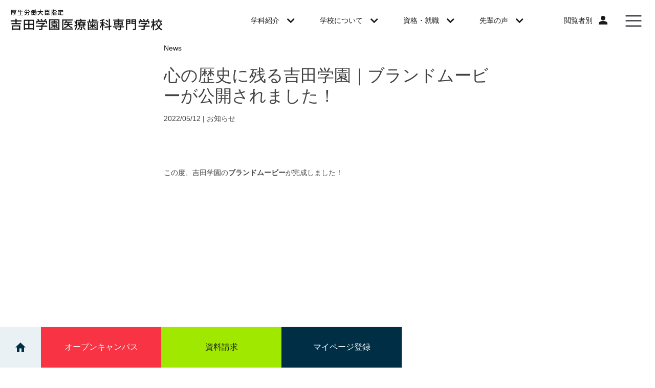

--- FILE ---
content_type: text/html; charset=UTF-8
request_url: https://yoshida-iryoshika.jp/news/2022051215370/
body_size: 10718
content:
<!DOCTYPE html><html lang="ja"><head>  <script>(function(w,d,s,l,i){w[l]=w[l]||[];w[l].push({'gtm.start':
new Date().getTime(),event:'gtm.js'});var f=d.getElementsByTagName(s)[0],
j=d.createElement(s),dl=l!='dataLayer'?'&l='+l:'';j.async=true;j.src=
'https://www.googletagmanager.com/gtm.js?id='+i+dl;f.parentNode.insertBefore(j,f);
})(window,document,'script','dataLayer','GTM-TRW9CD');</script> 
 <script>(function(w,d,s,l,i){w[l]=w[l]||[];w[l].push({'gtm.start':
new Date().getTime(),event:'gtm.js'});var f=d.getElementsByTagName(s)[0],
j=d.createElement(s),dl=l!='dataLayer'?'&l='+l:'';j.async=true;j.src=
'https://www.googletagmanager.com/gtm.js?id='+i+dl;f.parentNode.insertBefore(j,f);
})(window,document,'script','dataLayer','GTM-57V5JB2');</script> 
 <script>(function(w,d,s,l,i){w[l]=w[l]||[];w[l].push({'gtm.start':
new Date().getTime(),event:'gtm.js'});var f=d.getElementsByTagName(s)[0],
j=d.createElement(s),dl=l!='dataLayer'?'&l='+l:'';j.async=true;j.src=
'https://www.googletagmanager.com/gtm.js?id='+i+dl;f.parentNode.insertBefore(j,f);
})(window,document,'script','dataLayer','GTM-PKNKGDG');</script> <meta charset="UTF-8"><meta name="viewport" content="width=device-width, initial-scale=1"><link rel="icon" href="https://yoshida-iryoshika.jp/favicon.ico"><link href="https://use.fontawesome.com/releases/v6.7.2/css/all.css" rel="stylesheet"><meta name='robots' content='index, follow, max-image-preview:large, max-snippet:-1, max-video-preview:-1' /><link media="all" href="https://yoshida-iryoshika.jp/wp-iryoshika/wp-content/cache/autoptimize/css/autoptimize_a7d2e9bb96e5ab2aaa92dea54b52d423.css" rel="stylesheet"><title>心の歴史に残る吉田学園｜ブランドムービーが公開されました！ - 吉田学園医療歯科専門学校</title><link rel="canonical" href="https://yoshida-iryoshika.jp/news/2022051215370/" /><meta property="og:locale" content="ja_JP" /><meta property="og:type" content="article" /><meta property="og:title" content="心の歴史に残る吉田学園｜ブランドムービーが公開されました！ - 吉田学園医療歯科専門学校" /><meta property="og:description" content="&nbsp; この度、吉田学園のブランドムービーが完成しました！ &nbsp; 動画は吉田学園YouTubeチャンネルでもご覧になれます &nbsp; &nbsp; &nbsp; ー1956年の創立時から変わらない、吉田 [&hellip;]" /><meta property="og:url" content="https://yoshida-iryoshika.jp/news/2022051215370/" /><meta property="og:site_name" content="吉田学園医療歯科専門学校" /><meta property="og:image" content="https://yoshida-iryoshika.jp/wp-iryoshika/wp-content/uploads/2022/05/yoshida_brandmovie_bnr.jpg" /><meta property="og:image:width" content="420" /><meta property="og:image:height" content="109" /><meta property="og:image:type" content="image/jpeg" /><meta name="twitter:card" content="summary_large_image" /><meta name="twitter:label1" content="推定読み取り時間" /><meta name="twitter:data1" content="1分" /> <script type="application/ld+json" class="yoast-schema-graph">{"@context":"https://schema.org","@graph":[{"@type":"WebPage","@id":"https://yoshida-iryoshika.jp/news/2022051215370/","url":"https://yoshida-iryoshika.jp/news/2022051215370/","name":"心の歴史に残る吉田学園｜ブランドムービーが公開されました！ - 吉田学園医療歯科専門学校","isPartOf":{"@id":"https://yoshida-iryoshika.jp/#website"},"primaryImageOfPage":{"@id":"https://yoshida-iryoshika.jp/news/2022051215370/#primaryimage"},"image":{"@id":"https://yoshida-iryoshika.jp/news/2022051215370/#primaryimage"},"thumbnailUrl":"https://yoshida-iryoshika.jp/wp-iryoshika/wp-content/uploads/2022/05/yoshida_brandmovie_bnr.jpg","datePublished":"2022-05-12T09:59:09+00:00","dateModified":"2022-05-12T09:59:09+00:00","breadcrumb":{"@id":"https://yoshida-iryoshika.jp/news/2022051215370/#breadcrumb"},"inLanguage":"ja","potentialAction":[{"@type":"ReadAction","target":["https://yoshida-iryoshika.jp/news/2022051215370/"]}]},{"@type":"ImageObject","inLanguage":"ja","@id":"https://yoshida-iryoshika.jp/news/2022051215370/#primaryimage","url":"https://yoshida-iryoshika.jp/wp-iryoshika/wp-content/uploads/2022/05/yoshida_brandmovie_bnr.jpg","contentUrl":"https://yoshida-iryoshika.jp/wp-iryoshika/wp-content/uploads/2022/05/yoshida_brandmovie_bnr.jpg","width":420,"height":109},{"@type":"BreadcrumbList","@id":"https://yoshida-iryoshika.jp/news/2022051215370/#breadcrumb","itemListElement":[{"@type":"ListItem","position":1,"name":"ホーム","item":"https://yoshida-iryoshika.jp/"},{"@type":"ListItem","position":2,"name":"ニュース一覧","item":"https://yoshida-iryoshika.jp/news/"},{"@type":"ListItem","position":3,"name":"心の歴史に残る吉田学園｜ブランドムービーが公開されました！"}]},{"@type":"WebSite","@id":"https://yoshida-iryoshika.jp/#website","url":"https://yoshida-iryoshika.jp/","name":"吉田学園医療歯科専門学校","description":"","potentialAction":[{"@type":"SearchAction","target":{"@type":"EntryPoint","urlTemplate":"https://yoshida-iryoshika.jp/?s={search_term_string}"},"query-input":"required name=search_term_string"}],"inLanguage":"ja"}]}</script> <link rel='dns-prefetch' href='//use.fontawesome.com' /><link rel='dns-prefetch' href='//stackpath.bootstrapcdn.com' /><link href='https://fonts.gstatic.com' crossorigin='anonymous' rel='preconnect' /> <noscript><link rel='stylesheet' id='eo-leaflet.js-css' href='https://yoshida-iryoshika.jp/wp-iryoshika/wp-content/plugins/event-organiser/lib/leaflet/leaflet.min.css' type='text/css' media='all' /> </noscript> <noscript><link rel='stylesheet' id='arve-main-css' href='https://yoshida-iryoshika.jp/wp-iryoshika/wp-content/plugins/advanced-responsive-video-embedder/build/main.css' type='text/css' media='all' /> </noscript><link rel="preload" href="https://use.fontawesome.com/releases/v6.2.0/css/all.css" as="style" onload="this.onload=null;this.rel='stylesheet'" data-handle="fontawesome-6.2.0" media="all" /> <noscript><link rel='stylesheet' id='fontawesome-6.2.0-css' href='https://use.fontawesome.com/releases/v6.2.0/css/all.css' type='text/css' media='all' /> </noscript><link rel="preload" href="https://stackpath.bootstrapcdn.com/font-awesome/4.7.0/css/font-awesome.min.css" as="style" onload="this.onload=null;this.rel='stylesheet'" data-handle="fontawesome" media="all" /> <noscript><link rel='stylesheet' id='fontawesome-css' href='https://stackpath.bootstrapcdn.com/font-awesome/4.7.0/css/font-awesome.min.css' type='text/css' media='all' /> </noscript><link rel="preload" href="https://fonts.googleapis.com/icon?family=Material+Icons" as="style" onload="this.onload=null;this.rel='stylesheet'" data-handle="materialicon" media="all" /> <noscript><link rel='stylesheet' id='materialicon-css' href='https://fonts.googleapis.com/icon?family=Material+Icons' type='text/css' media='all' /> </noscript> <noscript><link rel='stylesheet' id='animate-css-css' href='https://yoshida-iryoshika.jp/wp-iryoshika/wp-content/themes/iryoshika-university/assets/css/lib/animate.css' type='text/css' media='all' /> </noscript> <noscript><link rel='stylesheet' id='owl-css-css' href='https://yoshida-iryoshika.jp/wp-iryoshika/wp-content/themes/iryoshika-university/assets/css/lib/owl-carousel.min.css' type='text/css' media='all' /> </noscript> <noscript><link rel='stylesheet' id='owl-theme-css-css' href='https://yoshida-iryoshika.jp/wp-iryoshika/wp-content/themes/iryoshika-university/assets/css/lib/slick-theme.css' type='text/css' media='all' /> </noscript> <noscript><link rel='stylesheet' id='coop-css-css' href='https://yoshida-iryoshika.jp/wp-iryoshika/wp-content/themes/iryoshika-university/assets/css/style-department-coop.css' type='text/css' media='all' /> </noscript><link rel="https://api.w.org/" href="https://yoshida-iryoshika.jp/wp-json/" /><link rel="alternate" type="application/json" href="https://yoshida-iryoshika.jp/wp-json/wp/v2/news/15370" /><link rel='shortlink' href='https://yoshida-iryoshika.jp/?p=15370' /><link rel="alternate" type="application/json+oembed" href="https://yoshida-iryoshika.jp/wp-json/oembed/1.0/embed?url=https%3A%2F%2Fyoshida-iryoshika.jp%2Fnews%2F2022051215370%2F" /><link rel="alternate" type="text/xml+oembed" href="https://yoshida-iryoshika.jp/wp-json/oembed/1.0/embed?url=https%3A%2F%2Fyoshida-iryoshika.jp%2Fnews%2F2022051215370%2F&#038;format=xml" />  <script>function open_book(url, name, option)
{
  if (navigator.userAgent.indexOf("Android") != -1)
    option = '';
  window.open(url, name, option);
}</script> </head><body class="news-template-default single single-news postid-15370 single-format-standard"> <noscript><iframe src="https://www.googletagmanager.com/ns.html?id=GTM-TRW9CD"
height="0" width="0" style="display:none;visibility:hidden"></iframe></noscript> <noscript><iframe src="https://www.googletagmanager.com/ns.html?id=GTM-57V5JB2"
height="0" width="0" style="display:none;visibility:hidden"></iframe></noscript> <noscript><iframe src="https://www.googletagmanager.com/ns.html?id=GTM-PKNKGDG"
height="0" width="0" style="display:none;visibility:hidden"></iframe></noscript><div class="wrp head-wrp"><div class="head-cntr max-cntr"><header><div class="txt-logo"><a href="https://yoshida-iryoshika.jp"><img src="https://yoshida-iryoshika.jp/wp-iryoshika/wp-content/themes/iryoshika-university/assets/img/main_logo.png" alt="吉田学園医療歯科専門学校" width="298" height="42"></a></div></header><nav class="top-nav"><ul id="top-nav-menu" class="gtopNav"><li> <a href="#" class="gmenu_link" data-target="nav1"> 学科紹介 <i aria-hidden="true" class="fa fa-angle-down"></i> </a></li><li> <a href="#" class="gmenu_link" data-target="nav2"> 学校について <i aria-hidden="true" class="fa fa-angle-down"></i> </a></li><li> <a href="#" class="gmenu_link" data-target="nav3"> 資格・就職 <i aria-hidden="true" class="fa fa-angle-down"></i> </a></li><li> <a href="#" class="gmenu_link" data-target="nav4"> 先輩の声 <i aria-hidden="true" class="fa fa-angle-down"></i> </a></li></ul><ul id="top-nav-toggle" class="gtopNav"><li> <a href="javascript:;" id="toggle-profile" data-target="nav5" class="gmenu_link prof_link"> <span class="p-n">閲覧者別</span><div class="close"> <span class="cl"></span> <span class="cl"></span></div> <i aria-hidden="true" class="material-icons dp48 is-open" data-icon="person"></i> <i aria-hidden="true" class="material-icons dp48 is-close" data-icon="clear"></i> </a></li><li> <a href="javascript:;" id="toggle-nav" data-target="nav6" class="gmenu_link" title="メニューボタン"> <span></span> <span></span> <span></span> </a></li></ul></nav></div></div><div class="child-nav"><div class="child-nav-item" id="nav1"><div class="child-nav-cntr"><div class="title-i"> <span class="circle-bg"> <i aria-hidden="true" class="material-icons dp48" data-icon="import_contacts"></i> </span><div class="title-txt">学科紹介</div></div><div class="child-nav-item_contents"><ul><li> <a href="https://yoshida-iryoshika.jp/shika-eisei/" class=""><div class="card_nav_img_box"> <noscript><img src="https://yoshida-iryoshika.jp/wp-iryoshika/wp-content/themes/iryoshika-university/assets/img/header/nav_card1_2023_dh.jpg"
 alt="image" width="301" height="158"></noscript><img class="lazyload" src='data:image/svg+xml,%3Csvg%20xmlns=%22http://www.w3.org/2000/svg%22%20viewBox=%220%200%20301%20158%22%3E%3C/svg%3E' data-src="https://yoshida-iryoshika.jp/wp-iryoshika/wp-content/themes/iryoshika-university/assets/img/header/nav_card1_2023_dh.jpg"
 alt="image" width="301" height="158"> <i aria-hidden="true" class="material-icons bg5" data-icon="arrow_forward"></i></div><div class="card_nav_t1">歯科衛生学科 <small>3年制</small></div> </a></li><li> <a href="https://yoshida-iryoshika.jp/shika-giko/" class=""><div class="card_nav_img_box"> <noscript><img src="https://yoshida-iryoshika.jp/wp-iryoshika/wp-content/themes/iryoshika-university/assets/img/header/nav_card1_2023_dt.jpg"
 alt="image" width="298" height="158"></noscript><img class="lazyload" src='data:image/svg+xml,%3Csvg%20xmlns=%22http://www.w3.org/2000/svg%22%20viewBox=%220%200%20298%20158%22%3E%3C/svg%3E' data-src="https://yoshida-iryoshika.jp/wp-iryoshika/wp-content/themes/iryoshika-university/assets/img/header/nav_card1_2023_dt.jpg"
 alt="image" width="298" height="158"> <i aria-hidden="true" class="material-icons bg7" data-icon="arrow_forward"></i></div><div class="card_nav_t1">歯科技工学科 <small>2年制</small></div> </a></li><li> <a href="https://yoshida-iryoshika.jp/iryojimu/" class=""><div class="card_nav_img_box"> <noscript><img src="https://yoshida-iryoshika.jp/wp-iryoshika/wp-content/themes/iryoshika-university/assets/img/header/nav_card1_2023_ma.jpg"
 alt="image" width="300" height="158"></noscript><img class="lazyload" src='data:image/svg+xml,%3Csvg%20xmlns=%22http://www.w3.org/2000/svg%22%20viewBox=%220%200%20300%20158%22%3E%3C/svg%3E' data-src="https://yoshida-iryoshika.jp/wp-iryoshika/wp-content/themes/iryoshika-university/assets/img/header/nav_card1_2023_ma.jpg"
 alt="image" width="300" height="158"> <i aria-hidden="true" class="material-icons bg6" data-icon="arrow_forward"></i></div><div class="card_nav_t1">医療事務クラーク学科 <small>2年制</small></div> </a></li><li> <a href="https://yoshida-iryoshika.jp/shino-kunren/" class=""><div class="card_nav_img_box"> <noscript><img src="https://yoshida-iryoshika.jp/wp-iryoshika/wp-content/themes/iryoshika-university/assets/img/header/nav_card1_2025_ort.jpg"
 alt="image" width="300" height="158"></noscript><img class="lazyload" src='data:image/svg+xml,%3Csvg%20xmlns=%22http://www.w3.org/2000/svg%22%20viewBox=%220%200%20300%20158%22%3E%3C/svg%3E' data-src="https://yoshida-iryoshika.jp/wp-iryoshika/wp-content/themes/iryoshika-university/assets/img/header/nav_card1_2025_ort.jpg"
 alt="image" width="300" height="158"> <i aria-hidden="true" class="material-icons bg4" data-icon="arrow_forward"></i></div><div class="card_nav_t1">視能訓練学科 <small>3年制</small></div> </a></li><li> <a href="https://yoshida-iryoshika.jp/rinsho-kogaku/" class=""><div class="card_nav_img_box"> <noscript><img src="https://yoshida-iryoshika.jp/wp-iryoshika/wp-content/themes/iryoshika-university/assets/img/header/nav_card1_2025_ce.jpg"
 alt="image" width="299" height="157"></noscript><img class="lazyload" src='data:image/svg+xml,%3Csvg%20xmlns=%22http://www.w3.org/2000/svg%22%20viewBox=%220%200%20299%20157%22%3E%3C/svg%3E' data-src="https://yoshida-iryoshika.jp/wp-iryoshika/wp-content/themes/iryoshika-university/assets/img/header/nav_card1_2025_ce.jpg"
 alt="image" width="299" height="157"> <i aria-hidden="true" class="material-icons bg2" data-icon="arrow_forward"></i></div><div class="card_nav_t1">臨床工学科 <small>3年制</small></div> </a></li><li> <a href="https://yoshida-iryoshika.jp/rinsho-kensa/" class=""><div class="card_nav_img_box"> <noscript><img src="https://yoshida-iryoshika.jp/wp-iryoshika/wp-content/themes/iryoshika-university/assets/img/header/nav_card1_2025_mt.jpg"
 alt="image" width="298" height="158"></noscript><img class="lazyload" src='data:image/svg+xml,%3Csvg%20xmlns=%22http://www.w3.org/2000/svg%22%20viewBox=%220%200%20298%20158%22%3E%3C/svg%3E' data-src="https://yoshida-iryoshika.jp/wp-iryoshika/wp-content/themes/iryoshika-university/assets/img/header/nav_card1_2025_mt.jpg"
 alt="image" width="298" height="158"> <i aria-hidden="true" class="material-icons bg3" data-icon="arrow_forward"></i></div><div class="card_nav_t1">臨床検査学科 <small>3年制</small></div> </a></li><li> <a href="https://yoshida-iryoshika.jp/kyukyu-kyumei/" class=""><div class="card_nav_img_box"> <noscript><img src="https://yoshida-iryoshika.jp/wp-iryoshika/wp-content/themes/iryoshika-university/assets/img/header/nav_card1_2023_emt.jpg"
 alt="image" width="300" height="158"></noscript><img class="lazyload" src='data:image/svg+xml,%3Csvg%20xmlns=%22http://www.w3.org/2000/svg%22%20viewBox=%220%200%20300%20158%22%3E%3C/svg%3E' data-src="https://yoshida-iryoshika.jp/wp-iryoshika/wp-content/themes/iryoshika-university/assets/img/header/nav_card1_2023_emt.jpg"
 alt="image" width="300" height="158"> <i aria-hidden="true" class="material-icons bg1" data-icon="arrow_forward"></i></div><div class="card_nav_t1">救急救命学科 <small>3年制</small></div> </a></li></ul></div></div></div><div class="child-nav-item" id="nav2"><div class="child-nav-cntr"><div class="title-i"> <span class="circle-bg"> <i aria-hidden="true" class="material-icons dp48" data-icon="location_city"></i> </span><div class="title-txt"> 学校について</div></div><div class="child-nav-list_contents"><ul><li> <a href="https://yoshida-iryoshika.jp/gaiyo/"> <span> 学校概要 <i aria-hidden="true" class="material-icons dp48" data-icon="arrow_forward"></i> </span> </a></li><li> <a href="https://yoshida-iryoshika.jp/shisetsu/"> <span> 施設・設備 <i aria-hidden="true" class="material-icons dp48" data-icon="arrow_forward"></i> </span> </a></li><li> <a href="https://www.google.co.jp/maps/place/%E5%90%89%E7%94%B0%E5%AD%A6%E5%9C%92%E5%8C%BB%E7%99%82%E6%AD%AF%E7%A7%91%E5%B0%82%E9%96%80%E5%AD%A6%E6%A0%A1/@43.0570639,141.3553653,17z/data=!4m5!3m4!1s0x5f0b2983c78cba91:0xf48e86dba0aeaf5a!8m2!3d43.05706!4d141.357554?hl=ja&shorturl=1"
 target="_blank"> <span> 交通アクセス <i aria-hidden="true" class="material-icons dp48" data-icon="arrow_forward"></i> </span> </a></li><li> <a href="https://club.yoshida-g.ac.jp/#iryoshika" target="_blank"> <span> クラブ・サークル <i aria-hidden="true" class="material-icons dp48" data-icon="launch"></i> </span> </a></li></ul><div class="cards_b"><div class="campus_box v2"><figure class="campus_img"> <noscript><img src="https://yoshida-iryoshika.jp/wp-iryoshika/wp-content/themes/iryoshika-university/assets/img/header/campus_img.png"
 alt="campus image" width="194" height="123"></noscript><img class="lazyload" src='data:image/svg+xml,%3Csvg%20xmlns=%22http://www.w3.org/2000/svg%22%20viewBox=%220%200%20194%20123%22%3E%3C/svg%3E' data-src="https://yoshida-iryoshika.jp/wp-iryoshika/wp-content/themes/iryoshika-university/assets/img/header/campus_img.png"
 alt="campus image" width="194" height="123"></figure><div class="campus_btn"><ul><li> <a href="https://yoshida-iryoshika.jp/campus-kurashi/">暮らし編 <i
 class="material-icons dp48" data-icon="arrow_forward"></i></a></li><li> <a href="https://yoshida-iryoshika.jp/campus/">学校生活編 <i aria-hidden="true" class="material-icons dp48" data-icon="arrow_forward"></i></a></li></ul></div></div></div></div></div></div><div class="child-nav-item" id="nav3"><div class="child-nav-cntr"><div class="title-i"> <span class="circle-bg"> <i aria-hidden="true" class="material-icons dp48" data-icon="book"></i> </span><div class="title-txt"> 資格・就職</div></div><div class="child-nav-list_contents"><ul><li> <a href="https://yoshida-iryoshika.jp/shushoku/"> <span> 就職実績 <i aria-hidden="true" class="material-icons dp48" data-icon="arrow_forward"></i> </span> </a></li><li> <a href="https://yoshida-iryoshika.jp/shikaku/"> <span> 資格と職業 <i aria-hidden="true" class="material-icons dp48" data-icon="arrow_forward"></i> </span> </a></li></ul></div></div></div><div class="child-nav-item" id="nav4"><div class="child-nav-cntr"><div class="title-i"> <span class="circle-bg has-tail"> <i aria-hidden="true" class="material-icons dp48" data-icon="account_box"></i> <i aria-hidden="true" class="material-icons dp48 arr arr2" data-icon="arrow_drop_down"></i> </span><div class="title-txt"> 先輩の声</div></div><div class="child-nav-list_contents"><ul><li> <a href="https://yoshida-iryoshika.jp/gakusei/"> <span> 在校生紹介 <i aria-hidden="true" class="material-icons dp48" data-icon="arrow_forward"></i> </span> </a></li><li> <a href="https://yoshida-iryoshika.jp/obog/"> <span> OB・OG紹介 <i aria-hidden="true" class="material-icons dp48" data-icon="arrow_forward"></i> </span> </a></li></ul></div></div></div><div class="child-nav-item" id="nav5"><div class="child-nav-cntr"><div class="title-i"> <span class="circle-bg"> <i aria-hidden="true" class="material-icons dp48" data-icon="location_city"></i> </span><div class="title-txt"> 閲覧者別メニュー</div></div><div class="child-nav-list_contents"><ul class="viewer_specific_menu"><li> <a href="https://yoshida-iryoshika.jp/jukensei/"> <span> <small><i aria-hidden="true" class="material-icons" data-icon="face"></i></small> 受験生の方 <i aria-hidden="true" class="material-icons dp48" data-icon="arrow_forward"></i> </span> </a></li><li> <a href="https://yoshida-g.ac.jp/saishushoku/"> <span> <small><i aria-hidden="true" class="material-icons" data-icon="replay"></i></small> 社会人・再進学希望の方 <i aria-hidden="true" class="material-icons dp48" data-icon="arrow_forward"></i> </span> </a></li><li> <a href="https://yoshida-iryoshika.jp/hogosha-kokokyoyu/"> <span> <small><i aria-hidden="true" class="material-icons" data-icon="people"></i></small> 保護者・高校教諭の皆様 <i aria-hidden="true" class="material-icons dp48" data-icon="arrow_forward"></i> </span> </a></li><li> <a href="https://yoshida-g.ac.jp/kigyo/" target="_blank"> <span> <small><i aria-hidden="true" class="material-icons" data-icon="business"></i></small> 企業の皆様 <i aria-hidden="true" class="material-icons dp48" data-icon="arrow_forward"></i> </span> </a></li><li> <a href="https://obog.yoshida-g.ac.jp/shomeisho/" target="_blank"> <span> <small><i aria-hidden="true" class="material-icons" data-icon="school"></i></small> 卒業生の方 <i aria-hidden="true" class="material-icons dp48" data-icon="arrow_forward"></i> </span> </a></li><li> <a href="https://yoshida-iryoshika.jp/zaikousei/"> <span> <small><i aria-hidden="true" class="material-icons" data-icon="sentiment_very_satisfied"></i></small> 在校生の方 <i aria-hidden="true" class="material-icons dp48" data-icon="arrow_forward"></i> </span> </a></li></ul></div></div></div><div class="child-nav-item" id="nav6"><div class="child-nav-cntr"><div class="s_bar"><div class="search-box"> <script>(function() {
                                var cx = '016584166050783485595:3cgokxwqe3q';
                                var gcse = document.createElement('script');
                                gcse.type = 'text/javascript';
                                gcse.async = true;
                                gcse.src = 'https://cse.google.com/cse.js?cx=' + cx;
                                var s = document.getElementsByTagName('script')[0];
                                s.parentNode.insertBefore(gcse, s);
                            })();</script> <gcse:searchbox-only></gcse:searchbox-only></div></div><div class="title-i gtopNav-all bt-none-sp_800"> <span class="circle-bg"> <i aria-hidden="true" class="material-icons dp48" data-icon="import_contacts"></i> </span><div class="title-txt"> 学科紹介</div></div><div class="child-nav-item_contents"><ul><li> <a href="https://yoshida-iryoshika.jp/shika-eisei/" class=""><div class="card_nav_img_box"> <noscript><img src="https://yoshida-iryoshika.jp/wp-iryoshika/wp-content/themes/iryoshika-university/assets/img/header/nav_card1_2023_dh.jpg"
 alt="image" width="301" height="158"></noscript><img class="lazyload" src='data:image/svg+xml,%3Csvg%20xmlns=%22http://www.w3.org/2000/svg%22%20viewBox=%220%200%20301%20158%22%3E%3C/svg%3E' data-src="https://yoshida-iryoshika.jp/wp-iryoshika/wp-content/themes/iryoshika-university/assets/img/header/nav_card1_2023_dh.jpg"
 alt="image" width="301" height="158"> <i aria-hidden="true" class="material-icons bg5" data-icon="arrow_forward"></i></div><div class="card_nav_t1">歯科衛生学科 <small>3年制</small></div> </a></li><li> <a href="https://yoshida-iryoshika.jp/shika-giko/" class=""><div class="card_nav_img_box"> <noscript><img src="https://yoshida-iryoshika.jp/wp-iryoshika/wp-content/themes/iryoshika-university/assets/img/header/nav_card1_2023_dt.jpg"
 alt="image" width="298" height="158"></noscript><img class="lazyload" src='data:image/svg+xml,%3Csvg%20xmlns=%22http://www.w3.org/2000/svg%22%20viewBox=%220%200%20298%20158%22%3E%3C/svg%3E' data-src="https://yoshida-iryoshika.jp/wp-iryoshika/wp-content/themes/iryoshika-university/assets/img/header/nav_card1_2023_dt.jpg"
 alt="image" width="298" height="158"> <i aria-hidden="true" class="material-icons bg7" data-icon="arrow_forward"></i></div><div class="card_nav_t1">歯科技工学科 <small>2年制</small></div> </a></li><li> <a href="https://yoshida-iryoshika.jp/iryojimu/" class=""><div class="card_nav_img_box"> <noscript><img src="https://yoshida-iryoshika.jp/wp-iryoshika/wp-content/themes/iryoshika-university/assets/img/header/nav_card1_2023_ma.jpg"
 alt="image" width="300" height="158"></noscript><img class="lazyload" src='data:image/svg+xml,%3Csvg%20xmlns=%22http://www.w3.org/2000/svg%22%20viewBox=%220%200%20300%20158%22%3E%3C/svg%3E' data-src="https://yoshida-iryoshika.jp/wp-iryoshika/wp-content/themes/iryoshika-university/assets/img/header/nav_card1_2023_ma.jpg"
 alt="image" width="300" height="158"> <i aria-hidden="true" class="material-icons bg6" data-icon="arrow_forward"></i></div><div class="card_nav_t1">医療事務クラーク学科 <small>2年制</small></div> </a></li><li> <a href="https://yoshida-iryoshika.jp/shino-kunren/" class=""><div class="card_nav_img_box"> <noscript><img src="https://yoshida-iryoshika.jp/wp-iryoshika/wp-content/themes/iryoshika-university/assets/img/header/nav_card1_2025_ort.jpg"
 alt="image" width="300" height="158"></noscript><img class="lazyload" src='data:image/svg+xml,%3Csvg%20xmlns=%22http://www.w3.org/2000/svg%22%20viewBox=%220%200%20300%20158%22%3E%3C/svg%3E' data-src="https://yoshida-iryoshika.jp/wp-iryoshika/wp-content/themes/iryoshika-university/assets/img/header/nav_card1_2025_ort.jpg"
 alt="image" width="300" height="158"> <i aria-hidden="true" class="material-icons bg4" data-icon="arrow_forward"></i></div><div class="card_nav_t1">視能訓練学科 <small>3年制</small></div> </a></li><li> <a href="https://yoshida-iryoshika.jp/rinsho-kogaku/" class=""><div class="card_nav_img_box"> <noscript><img src="https://yoshida-iryoshika.jp/wp-iryoshika/wp-content/themes/iryoshika-university/assets/img/header/nav_card1_2025_ce.jpg"
 alt="image" width="299" height="157"></noscript><img class="lazyload" src='data:image/svg+xml,%3Csvg%20xmlns=%22http://www.w3.org/2000/svg%22%20viewBox=%220%200%20299%20157%22%3E%3C/svg%3E' data-src="https://yoshida-iryoshika.jp/wp-iryoshika/wp-content/themes/iryoshika-university/assets/img/header/nav_card1_2025_ce.jpg"
 alt="image" width="299" height="157"> <i aria-hidden="true" class="material-icons bg2" data-icon="arrow_forward"></i></div><div class="card_nav_t1">臨床工学科 <small>3年制</small></div> </a></li><li> <a href="https://yoshida-iryoshika.jp/rinsho-kensa/" class=""><div class="card_nav_img_box"> <noscript><img src="https://yoshida-iryoshika.jp/wp-iryoshika/wp-content/themes/iryoshika-university/assets/img/header/nav_card1_2025_mt.jpg"
 alt="image" width="298" height="158"></noscript><img class="lazyload" src='data:image/svg+xml,%3Csvg%20xmlns=%22http://www.w3.org/2000/svg%22%20viewBox=%220%200%20298%20158%22%3E%3C/svg%3E' data-src="https://yoshida-iryoshika.jp/wp-iryoshika/wp-content/themes/iryoshika-university/assets/img/header/nav_card1_2025_mt.jpg"
 alt="image" width="298" height="158"> <i aria-hidden="true" class="material-icons bg3" data-icon="arrow_forward"></i></div><div class="card_nav_t1">臨床検査学科 <small>3年制</small></div> </a></li><li> <a href="https://yoshida-iryoshika.jp/kyukyu-kyumei/" class=""><div class="card_nav_img_box"> <noscript><img src="https://yoshida-iryoshika.jp/wp-iryoshika/wp-content/themes/iryoshika-university/assets/img/header/nav_card1_2023_emt.jpg"
 alt="image" width="300" height="158"></noscript><img class="lazyload" src='data:image/svg+xml,%3Csvg%20xmlns=%22http://www.w3.org/2000/svg%22%20viewBox=%220%200%20300%20158%22%3E%3C/svg%3E' data-src="https://yoshida-iryoshika.jp/wp-iryoshika/wp-content/themes/iryoshika-university/assets/img/header/nav_card1_2023_emt.jpg"
 alt="image" width="300" height="158"> <i aria-hidden="true" class="material-icons bg1" data-icon="arrow_forward"></i></div><div class="card_nav_t1">救急救命学科 <small>3年制</small></div> </a></li></ul></div><div class="gap gap-20 gap-0-xs gtopNav-all_sp"><div class="md-6 xs-12 parent_gnav"><div class="title-i gtopNav-all"> <span class="circle-bg"> <i aria-hidden="true" class="material-icons dp48" data-icon="location_city"></i> </span><div class="title-txt"> 学校について</div> <i aria-hidden="true" class="material-icons dp48 gtopNav-all_plus" data-icon="add"></i></div><div class="child-nav-list_contents"><div class="gap gap-10 gap-0-xs"><div class="md-6 xs-12 sm-full"><ul class="n_list"><li> <a href="https://yoshida-iryoshika.jp/gaiyo/"> <i aria-hidden="true" class="material-icons dp48" data-icon="arrow_forward"></i> <span> 学校概要 </span> </a></li><li> <a href="https://yoshida-iryoshika.jp/shisetsu/"> <i aria-hidden="true" class="material-icons dp48" data-icon="arrow_forward"></i> <span> 施設・設備 </span> </a></li></ul></div><div class="md-6 xs-12 sm-full"><ul class="n_list"><li> <a href="https://www.google.co.jp/maps/place/%E5%90%89%E7%94%B0%E5%AD%A6%E5%9C%92%E5%8C%BB%E7%99%82%E6%AD%AF%E7%A7%91%E5%B0%82%E9%96%80%E5%AD%A6%E6%A0%A1/@43.0570639,141.3553653,17z/data=!4m5!3m4!1s0x5f0b2983c78cba91:0xf48e86dba0aeaf5a!8m2!3d43.05706!4d141.357554?hl=ja"
 target="_blank"> <i aria-hidden="true" class="material-icons dp48" data-icon="arrow_forward"></i> <span> 交通アクセス </span> </a></li><li> <a href="https://club.yoshida-g.ac.jp/#iryoshika" class="bb-none-sp"
 target="_blank"> <i aria-hidden="true" class="material-icons dp48" data-icon="launch"></i> <span> クラブ・サークル </span> </a></li></ul></div></div></div></div><div class="md-6 xs-12"><div class="child-nav-list_contents"><div class="gap gap-10 gap-0-xs"><div class="md-6 xs-12 sm-full parent_gnav"><div class="title-i gtopNav-all"> <span class="circle-bg"> <i aria-hidden="true" class="material-icons dp48" data-icon="book"></i> </span><div class="title-txt"> 資格・就職</div> <i aria-hidden="true" class="material-icons dp48 gtopNav-all_plus" data-icon="add"></i></div><ul class="n_list"><li> <a href="https://yoshida-iryoshika.jp/shushoku/"> <i aria-hidden="true" class="material-icons dp48" data-icon="arrow_forward"></i> <span> 就職実績 </span> </a></li><li> <a href="https://yoshida-iryoshika.jp/shikaku/" class="bb-none-sp"> <i aria-hidden="true" class="material-icons dp48" data-icon="arrow_forward"></i> <span> 資格と職業 </span> </a></li></ul></div><div class="md-6 xs-12 sm-full parent_gnav"><div class="title-i gtopNav-all bb-sp"> <span class="circle-bg has-tail"> <i aria-hidden="true" class="material-icons dp48" data-icon="account_box"></i> <i aria-hidden="true" class="material-icons dp48 arr" data-icon="arrow_drop_down"></i> </span><div class="title-txt"> 先輩の声</div> <i aria-hidden="true" class="material-icons dp48 gtopNav-all_plus" data-icon="add"></i></div><ul class="n_list"><li> <a href="https://yoshida-iryoshika.jp/gakusei/" class="bt-none-sp"> <i aria-hidden="true" class="material-icons dp48" data-icon="arrow_forward"></i> <span> 在校生紹介 </span> </a></li><li> <a href="https://yoshida-iryoshika.jp/obog/"> <i aria-hidden="true" class="material-icons dp48" data-icon="arrow_forward"></i> <span> OB・OG紹介 </span> </a></li></ul></div></div></div></div></div><div class="gap gap-20 gap-0-xs gtopNav-all_sp"><div class="md-12 xs-12 parent_gnav"><div class="title-i gtopNav-all"> <span class="circle-bg"> <i aria-hidden="true" class="material-icons dp48" data-icon="border_color"></i> </span><div class="title-txt"> 入試情報</div> <i aria-hidden="true" class="material-icons dp48 gtopNav-all_plus" data-icon="add"></i></div><div class="child-nav-list_contents"><div class="gap gap-10 gap-0-xs"><div class="md-3 xs-12 sm-full"><ul class="n_list"><li> <a href="https://yoshida-iryoshika.jp/boshu/"> <i aria-hidden="true" class="material-icons dp48" data-icon="arrow_forward"></i> <span> 募集要項 </span> </a></li><li> <a href="https://yoshida-iryoshika.jp/boshu/#boshu02"> <i aria-hidden="true" class="material-icons dp48" data-icon="arrow_forward"></i> <span> 学費 </span> </a></li></ul></div><div class="md-3 xs-12 sm-full"><ul class="n_list"><li> <a href="https://yoshida-iryoshika.jp/boshu/#boshu03"> <i aria-hidden="true" class="material-icons dp48" data-icon="arrow_forward"></i> <span> 出願方法 </span> </a></li><li> <a href="https://yoshida-iryoshika.jp/boshu/#boshu01" class="bb-none-sp"> <i aria-hidden="true" class="material-icons dp48" data-icon="arrow_forward"></i> <span> AO入学（総合型選抜） </span> </a></li></ul></div><div class="md-3 xs-12 sm-full"><ul class="n_list"><li> <a href="https://yoshida-iryoshika.jp/boshu/#boshu02"> <i aria-hidden="true" class="material-icons dp48" data-icon="arrow_forward"></i> <span> 学費免除制度 </span> </a></li><li> <a href="https://yoshida-iryoshika.jp/boshu/#boshu02" class="bb-none-sp"> <i aria-hidden="true" class="material-icons dp48" data-icon="arrow_forward"></i> <span> 学費サポート制度 </span> </a></li></ul></div><div class="md-3 xs-12 sm-full"><ul class="n_list"><li> <a href="https://yoshida-iryoshika.jp/boshu/#boshu02"> <i aria-hidden="true" class="material-icons dp48" data-icon="arrow_forward"></i> <span> 併願制度 </span> </a></li><li> <a href="https://yoshida-iryoshika.jp/boshu/#boshu04" class="bb-none-sp"> <i aria-hidden="true" class="material-icons dp48" data-icon="arrow_forward"></i> <span> 出願提出書類 </span> </a></li></ul></div></div></div></div></div><div class="gap gap-20 gap-0-xs cards_b"><div class="md-6 xs-12"><div class="campus_box"><figure class="campus_img"> <noscript><img src="https://yoshida-iryoshika.jp/wp-iryoshika/wp-content/themes/iryoshika-university/assets/img/header/campus_img.png"
 alt="campus image" width="194" height="123"></noscript><img class="lazyload" src='data:image/svg+xml,%3Csvg%20xmlns=%22http://www.w3.org/2000/svg%22%20viewBox=%220%200%20194%20123%22%3E%3C/svg%3E' data-src="https://yoshida-iryoshika.jp/wp-iryoshika/wp-content/themes/iryoshika-university/assets/img/header/campus_img.png"
 alt="campus image" width="194" height="123"></figure><div class="campus_btn"><ul><li> <a href="https://gakuseikaikan.yoshida-g.ac.jp/lp/" target="_blank">暮らし編 <i class="material-icons dp48" data-icon="arrow_forward"></i></a></li><li> <a href="https://yoshida-iryoshika.jp/campus/">学校生活編 <i aria-hidden="true" class="material-icons dp48" data-icon="arrow_forward"></i></a></li></ul></div></div></div><div class="md-6 xs-12 mt-17-xs"><div class="gap gap-10 gap-5-xs"><div class="md-4 xs-6"> <a href="https://yoshida-iryoshika.jp/news/" class="btn-card_nav btn-card_ico ico_l ico_l-green"> <span> <i aria-hidden="true" class="material-icons dp48" data-icon="local_library"></i> <small class="lh22">News</small> </span> </a></div><div class="md-4 xs-6"> <a href="https://lin.ee/MNybOXL" target="_blank" class="btn-card_nav btn-card_ico ico_l"> <span> <i class="fa-brands fa-line"></i> <small>公式LINE</small> </span> </a></div><div class="md-4 xs-6 v-pc"> <a href="https://www.instagram.com/yoshidairyoshika/" target="_blank" class="btn-card_nav btn-card_ico ico_l"> <span> <i aria-hidden="true" class="fa fa-instagram"></i> <small>Instagram</small> </span> </a></div><div class="md-4 xs-6 v-pc"> <a href="https://x.com/yoshidairyosika" target="_blank" class="btn-card_nav btn-card_ico ico_l"> <span> <i class="fa-brands fa-x-twitter"></i> <small>X</small> </span> </a></div></div></div></div><ul class="ftr-mid_menu"><li> <a href="mailto:public@yoshida-g.ac.jp" class="xl-link"> お問い合わせ </a></li><li> <a href="https://faq.yoshida-g.ac.jp/yoshida-iryoshika/" target="_blank" class="xl-link"> よくある質問 </a></li><li> <a href="https://yoshida-iryoshika.jp/link/" class="xl-link"> 関連リンク </a></li><li> <a href="https://yoshida-g.ac.jp/policy/" target="_blank" class="xl-link"> サイトポリシー </a></li><li> <a href="https://yoshida-g.ac.jp/kyoinsaiyo/" target="_blank" class="xl-link"> 教員採用 </a></li><li> <a href="https://yoshida-g.gr.jp/about/donation/" target="_blank" class="xl-link"> 寄付金のお願い </a></li></ul></div></div></div><main><section class="wrp"><div class="lg_cntr"><div class="news_page"><div class="news_con"><div class="news_con__ttl">News</div><div class="single_content"><h1 class="title">心の歴史に残る吉田学園｜ブランドムービーが公開されました！</h1><div class="post-date"> 2022/05/12 | <span> お知らせ </span></div><div class="post-content"><div class="contents"><p>&nbsp;</p><div></div><div></div><div class="post-content"><div class="contents"><p>この度、吉田学園の<span><strong>ブランドムービー</strong></span>が完成しました！</p></div></div><p>&nbsp;</p><p><div class="arve" data-mode="normal" data-oembed="1" data-provider="youtube" id="arve-youtube-uj7acqtryck697c512609c2a539186302" style="max-width:640px;"> <span class="arve-inner"><br /> <span class="arve-embed arve-embed--has-aspect-ratio" style="aspect-ratio: 500 / 281"><br /> <span class="arve-ar" style="padding-top:56.200000%"></span><iframe allow="accelerometer; autoplay; clipboard-write; encrypted-media; gyroscope; picture-in-picture" allowfullscreen class="arve-iframe fitvidsignore" data-arve="arve-youtube-uj7acqtryck697c512609c2a539186302" data-src-no-ap="https://www.youtube.com/embed/Uj7AcqtRyck?feature=oembed&amp;iv_load_policy=3&amp;modestbranding=1&amp;rel=0&amp;autohide=1&amp;playsinline=0&amp;autoplay=0" frameborder="0" height="359.68" sandbox="allow-scripts allow-same-origin allow-presentation allow-popups allow-popups-to-escape-sandbox" scrolling="no" src="https://www.youtube.com/embed/Uj7AcqtRyck?feature=oembed&#038;iv_load_policy=3&#038;modestbranding=1&#038;rel=0&#038;autohide=1&#038;playsinline=0&#038;autoplay=0" width="640"></iframe></p><p></span></p><p></span><br /> <script type="application/ld+json">{"@context":"http:\/\/schema.org\/","@id":"https:\/\/yoshida-iryoshika.jp\/news\/2022051215370\/#arve-youtube-uj7acqtryck697c512609c2a539186302","type":"VideoObject","embedURL":"https:\/\/www.youtube.com\/embed\/Uj7AcqtRyck?feature=oembed&iv_load_policy=3&modestbranding=1&rel=0&autohide=1&playsinline=0&autoplay=0"}</script> </div></p><p><span style="font-size: 12px;">動画は<span style="text-decoration: underline;"><a href="https://www.youtube.com/channel/UCNO82MNT5PHiVQp5bB0g4pg">吉田学園YouTube</a></span>チャンネルでもご覧になれます</span></p><p>&nbsp;</p><p>&nbsp;</p><p>&nbsp;</p><p>ー1956年の創立時から変わらない、吉田学園の思いー</p><p>すべての設置校が学生一人一人の「心の歴史に残る教育」を実践すること。</p><p>&nbsp;</p><p>それは、どのような状況下であっても変わりません。</p><p>職業人として輝く、その原点に立つ吉田学園の歴史、各学校の紹介をぜひご覧ください。</p><p>&nbsp;</p><p>&nbsp;</p><div class="post-content"><p>&nbsp;</p><p>こちらの動画は、現在配布している学校パンフレット裏面のQRコードから動画を見ることも可能です！</p></div><p><span style="font-size: 16px;">→資料請求は<span style="text-decoration: underline;"><span style="color: #ff6600;"><a href="https://yoshida-g.gr.jp/yac-shiryo/" style="color: #ff6600; text-decoration: underline;">こちら</a></span></span>から</span></p><p>&nbsp;</p><p>&nbsp;</p><p>&nbsp;</p><p>&nbsp;</p><p>&nbsp;</p><p><em><span style="font-size: 16px;">学校法人吉田学園専門学校グループ（8校）</span></em></p><p>専門学校北海道福祉・保育大学校</p><p>専門学校北海道リハビリテーション大学校</p><p>専門学校北海道自動車整備大学校</p><p>吉田学園情報ビジネス専門学校</p><p>北海道スポーツ専門学校</p><p>吉田学園動物看護専門学校</p><p>吉田学園医療歯科専門学校</p><p>吉田学園公務員法科専門学校</p><p>&nbsp;</p><p>&nbsp;</p><p>&nbsp;</p><p>&nbsp;</p><p>&nbsp;</p><p>&nbsp;</p><p>学校情報はこちらからチェック↓↓</p><p>フォロー＆チャンネル登録お願いします☆☆</p><p>&nbsp;</p><p>Follow Me</p><p><a href="https://twitter.com/yoshidairyosika" target="_blank" aria-label="Twitterアカウント" class="aside-sns__link twitter--link" rel="noopener"><img decoding="async" class=" ls-is-cached lazyloaded" src="https://yoshida-iryoshika.jp/wp-iryoshika/wp-content/themes/iryoshika-university/assets/img/sns/icon_twitter.svg" data-src="https://yoshida-iryoshika.jp/wp-iryoshika/wp-content/themes/iryoshika-university/assets/img/sns/icon_twitter.svg" alt="twitter" width="100" height="100" /></a><a href="https://line.me/R/ti/p/%40458nfsox" target="_blank" aria-label="LINEアカウント" class="aside-sns__link line--link" rel="noopener"><img decoding="async" class=" ls-is-cached lazyloaded" src="https://yoshida-iryoshika.jp/wp-iryoshika/wp-content/themes/iryoshika-university/assets/img/sns/icon_line.svg" data-src="https://yoshida-iryoshika.jp/wp-iryoshika/wp-content/themes/iryoshika-university/assets/img/sns/icon_line.svg" alt="LINE" width="100" height="100" /></a><a href="https://www.instagram.com/yoshidairyoshika/" target="_blank" aria-label="Instagram" class="aside-sns__link insta--link" rel="noopener"><img decoding="async" class=" ls-is-cached lazyloaded" src="https://yoshida-iryoshika.jp/wp-iryoshika/wp-content/themes/iryoshika-university/assets/img/sns/icon_instagram.svg" data-src="https://yoshida-iryoshika.jp/wp-iryoshika/wp-content/themes/iryoshika-university/assets/img/sns/icon_instagram.svg" alt="instagram" width="100" height="100" /></a><a href="https://www.youtube.com/channel/UCfQ5SnstlFVvqeib-g5P_iA/" target="_blank" aria-label="Youtube" class="aside-sns__link youtube--link" rel="noopener"><img decoding="async" class=" ls-is-cached lazyloaded" src="https://yoshida-iryoshika.jp/wp-iryoshika/wp-content/themes/iryoshika-university/assets/img/sns/icon_youtube.svg" data-src="https://yoshida-iryoshika.jp/wp-iryoshika/wp-content/themes/iryoshika-university/assets/img/sns/icon_youtube.svg" alt="youutbe" width="100" height="100" /></a></p></div> <a href="https://yoshida-iryoshika.jp/news/" class="back_btn">一覧に戻る <i aria-hidden="true" class="material-icons" data-icon="arrow_forward"></i></a></div></div></div></div></div></section></main><div id="loading-layer" style="display: none;position: fixed;left:0;top:0;z-index: 9999;text-align:center;width: 100%;height: 100%;background-color: #fff;opacity:0.7;"><div style="color: #FFF;font-size: 30px; margin: 25% auto 0 auto;"><noscript><img src="https://yoshida-iryoshika.jp/wp-iryoshika/wp-content/themes/iryoshika-university/assets/img/loading.gif" alt="" width="64" height="64"></noscript><img class="lazyload" src='data:image/svg+xml,%3Csvg%20xmlns=%22http://www.w3.org/2000/svg%22%20viewBox=%220%200%2064%2064%22%3E%3C/svg%3E' data-src="https://yoshida-iryoshika.jp/wp-iryoshika/wp-content/themes/iryoshika-university/assets/img/loading.gif" alt="" width="64" height="64"></div></div><footer class="ftr"><div class="ftr-top"><div class="ftr-top_first"><div class="ftr-cntr"><aside class="breadcrumb"><nav class="container"> <span property="itemListElement" typeof="ListItem"><a property="item" typeof="WebPage" title="吉田学園医療歯科専門学校へ移動する" href="https://yoshida-iryoshika.jp" class="home" ><span property="name">吉田学園医療歯科専門学校</span></a><meta property="position" content="1"></span> &gt; <span property="itemListElement" typeof="ListItem"><a property="item" typeof="WebPage" title="ニュース一覧へ移動する" href="https://yoshida-iryoshika.jp/news/" class="archive post-news-archive" ><span property="name">ニュース一覧</span></a><meta property="position" content="2"></span> &gt; <span property="itemListElement" typeof="ListItem"><span property="name" class="post post-news current-item">心の歴史に残る吉田学園｜ブランドムービーが公開されました！</span><meta property="url" content="https://yoshida-iryoshika.jp/news/2022051215370/"><meta property="position" content="3"></span></nav></aside> <a href="javascript:;" id="to-top" title="PAGE TOP"> <span>PAGE TOP</span> <i aria-hidden="true" class="material-icons dp48" data-icon="expand_less"></i> </a></div></div><div class="ftr-top_sec"><ul class="ftr-menu"><li> <a href="#" class="ftr-menu_toggle"> <span> サイトマップ </span> </a><div class="ftr-lg_menu"><div class="gap gap-20"><div class="md-3 ftr-lg_menu-item"><div class="ftr-menu_tit">学科紹介</div><ul class="ftr-menu_links"><li> <a href="https://yoshida-iryoshika.jp/kyukyu-kyumei/"> <span> 救急救命学科 <i aria-hidden="true" class="material-icons dp48" data-icon="arrow_forward"></i> </span> </a></li><li> <a href="https://yoshida-iryoshika.jp/rinsho-kogaku/"> <span> 臨床工学科 <i aria-hidden="true" class="material-icons dp48" data-icon="arrow_forward"></i> </span> </a></li><li> <a href="https://yoshida-iryoshika.jp/rinsho-kensa/"> <span> 臨床検査学科 <i aria-hidden="true" class="material-icons dp48" data-icon="arrow_forward"></i> </span> </a></li><li> <a href="https://yoshida-iryoshika.jp/shino-kunren/"> <span> 視能訓練学科 <i aria-hidden="true" class="material-icons dp48" data-icon="arrow_forward"></i> </span> </a></li><li> <a href="https://yoshida-iryoshika.jp/shika-eisei/"> <span> 歯科衛生学科 <i aria-hidden="true" class="material-icons dp48" data-icon="arrow_forward"></i> </span> </a></li><li> <a href="https://yoshida-iryoshika.jp/shika-giko/"> <span> 歯科技工学科 <i aria-hidden="true" class="material-icons dp48" data-icon="arrow_forward"></i> </span> </a></li><li> <a href="https://yoshida-iryoshika.jp/iryojimu/"> <span> 医療事務クラーク学科 <i aria-hidden="true" class="material-icons dp48" data-icon="arrow_forward"></i> </span> </a></li></ul><div class="ftr-menu_tit">学校について</div><ul class="ftr-menu_links"><li> <a href="https://yoshida-iryoshika.jp/gaiyo/"> <span> 学校概要 <i aria-hidden="true" class="material-icons dp48" data-icon="arrow_forward"></i> </span> </a></li><li> <a href="https://yoshida-iryoshika.jp/shisetsu/"> <span> 施設・設備 <i aria-hidden="true" class="material-icons dp48" data-icon="arrow_forward"></i> </span> </a></li><li> <a href="https://goo.gl/maps/2L14mE1QvjRKjGjz7" target="_blank"> <span> 交通アクセス <i aria-hidden="true" class="material-icons dp48" data-icon="arrow_forward"></i> </span> </a></li><li> <a href="https://yoshida-iryoshika.jp/campus/"> <span> キャンパスライフ <i aria-hidden="true" class="material-icons dp48" data-icon="arrow_forward"></i> </span> </a></li><li> <a href="https://club.yoshida-g.ac.jp/#iryoshika" target="_blank"> <span> クラブ・サークル <i aria-hidden="true" class="material-icons dp48" data-icon="launch"></i> </span> </a></li></ul></div><div class="md-3 ftr-lg_menu-item"><div class="ftr-menu_tit">資格・就職</div><ul class="ftr-menu_links"><li> <a href="https://yoshida-iryoshika.jp/shushoku/"> <span> 就職実績 <i aria-hidden="true" class="material-icons dp48" data-icon="arrow_forward"></i> </span> </a></li><li> <a href="https://yoshida-iryoshika.jp/shikaku/"> <span> 資格と職業 <i aria-hidden="true" class="material-icons dp48" data-icon="arrow_forward"></i> </span> </a></li></ul><div class="ftr-menu_tit">先輩の声</div><ul class="ftr-menu_links"><li> <a href="https://yoshida-iryoshika.jp/gakusei/"> <span> 在校生紹介 <i aria-hidden="true" class="material-icons dp48" data-icon="arrow_forward"></i> </span> </a></li><li> <a href="https://yoshida-iryoshika.jp/obog/"> <span> OB・OG紹介 <i aria-hidden="true" class="material-icons dp48" data-icon="arrow_forward"></i> </span> </a></li></ul></div><div class="md-3 ftr-lg_menu-item"><div class="ftr-menu_tit">入試・学費・各種制度（募集要項）</div><ul class="ftr-menu_links"><li> <a href="https://yoshida-iryoshika.jp/boshu/"> <span> 募集要項 <i aria-hidden="true" class="material-icons dp48" data-icon="arrow_forward"></i> </span> </a></li><li> <a href="https://yoshida-iryoshika.jp/boshu/#boshu02"> <span> 学費 <i aria-hidden="true" class="material-icons dp48" data-icon="arrow_forward"></i> </span> </a></li><li> <a href="https://yoshida-iryoshika.jp/boshu/#boshu03"> <span> 出願方法 <i aria-hidden="true" class="material-icons dp48" data-icon="arrow_forward"></i> </span> </a></li><li> <a href="https://yoshida-iryoshika.jp/boshu/#boshu01"> <span> AO入学（総合型選抜） <i aria-hidden="true" class="material-icons dp48" data-icon="arrow_forward"></i> </span> </a></li><li> <a href="https://yoshida-iryoshika.jp/boshu/#boshu02"> <span> 学費免除制度 <i aria-hidden="true" class="material-icons dp48" data-icon="arrow_forward"></i> </span> </a></li><li> <a href="https://yoshida-iryoshika.jp/boshu/#boshu02"> <span> 学費サポート制度 <i aria-hidden="true" class="material-icons dp48" data-icon="arrow_forward"></i> </span> </a></li><li> <a href="https://yoshida-iryoshika.jp/boshu/#boshu02"> <span> 併願制度 <i aria-hidden="true" class="material-icons dp48" data-icon="arrow_forward"></i> </span> </a></li><li> <a href="https://yoshida-iryoshika.jp/boshu/#boshu04"> <span> 出願提出書類 <i aria-hidden="true" class="material-icons dp48" data-icon="arrow_forward"></i> </span> </a></li></ul></div><div class="md-3 ftr-lg_menu-item"><div class="ftr-menu_tit">閲覧者別メニュー</div><ul class="ftr-menu_links"><li> <a href="https://yoshida-iryoshika.jp/jukensei/"> <span> 受験生の方 <i aria-hidden="true" class="material-icons dp48" data-icon="arrow_forward"></i> </span> </a></li><li> <a href="https://yoshida-g.ac.jp/saishushoku/" target="_blank"> <span> 社会人・再進学希望の方 <i aria-hidden="true" class="material-icons dp48" data-icon="arrow_forward"></i> </span> </a></li><li> <a href="https://yoshida-iryoshika.jp/hogosha-kokokyoyu/"> <span> 保護者・高校教諭の皆様 <i aria-hidden="true" class="material-icons dp48" data-icon="arrow_forward"></i> </span> </a></li><li> <a href="https://yoshida-g.ac.jp/kigyo/"> <span> 企業の皆様 <i aria-hidden="true" class="material-icons dp48" data-icon="launch"></i> </span> </a></li><li> <a href="https://obog.yoshida-g.ac.jp/dosokai/"> <span> 卒業生の方 <i aria-hidden="true" class="material-icons dp48" data-icon="launch"></i> </span> </a></li><li> <a href="https://yoshida-iryoshika.jp/zaikousei/"> <span> 在校生の方 <i aria-hidden="true" class="material-icons dp48" data-icon="arrow_forward"></i> </span> </a></li></ul></div></div><div class="ftr-social"><ul><li> <a href="https://yoshida-iryoshika.jp/news/"> <i aria-hidden="true" class="material-icons dp48" data-icon="insert_comment"></i> <span>News</span> </a></li><li> <a href="https://x.com/yoshidairyosika"> <i class="fa-brands fa-x-twitter"></i> <span>X</span> </a></li><li> <a href="https://www.instagram.com/yoshidairyoshika/"> <i aria-hidden="true" class="fa fa-instagram"></i> <span>Instagram</span> </a></li><li> <a href="https://line.me/R/ti/p/%40458nfsox"> <i class="fa fa-comment"></i> <span>LINE</span> </a></li></ul></div><ul class="ftr-mid_menu" id="sitemap-links"><li> <a href="mailto:public@yoshida-g.ac.jp"> お問い合わせ </a></li><li> <a href="https://faq.yoshida-g.ac.jp/yoshida-iryoshika/" target="_blank"> よくある質問 </a></li><li> <a href="https://yoshida-iryoshika.jp/link/"> 関連リンク </a></li><li> <a href="https://yoshida-g.ac.jp/policy/" target="_blank"> サイトポリシー </a></li><li> <a href="https://yoshida-g.ac.jp/kyoinsaiyo/" target="_blank"> 教員採用 </a></li><li> <a href="https://yoshida-g.gr.jp/about/donation/" target="_blank"> 寄付金のお願い </a></li></ul></div></li><li> <a href="#" class="ftr-menu_toggle"> <span> グループ校一覧 </span> </a><div class="ftr-lg_menu"><div class="gap gap-20"><div class="md-6 ftr-lg_menu-item"><ul class="ftr-menu_links"><li> <a href="https://yoshida-rehabili.jp/"> <span> 専門学校北海道リハビリテーション大学校 <i aria-hidden="true" class="material-icons dp48" data-icon="arrow_forward"></i> </span> </a></li><li> <a href="https://yoshida-seibi.jp/"> <span> 専門学校北海道自動車整備大学校 <i aria-hidden="true" class="material-icons dp48" data-icon="arrow_forward"></i> </span> </a></li><li> <a href="https://yoshida-sports.jp/"> <span> 北海道スポーツ専門学校 <i aria-hidden="true" class="material-icons dp48" data-icon="arrow_forward"></i> </span> </a></li><li> <a href="https://yoshida-fukushi.jp/"> <span> 専門学校北海道福祉・保育大学校 <i aria-hidden="true" class="material-icons dp48" data-icon="arrow_forward"></i> </span> </a></li><li> <a href="https://yoshida-global.jp/"> <span> 北海道グローバル外語専門学校 <i aria-hidden="true" class="material-icons dp48" data-icon="arrow_forward"></i> </span> </a></li></ul></div><div class="md-6 ftr-lg_menu-item"><ul class="ftr-menu_links"><li> <a href="https://yoshida-hcc.jp/"> <span> 専門学校北海道サイバークリエイターズ大学校 <i aria-hidden="true" class="material-icons dp48" data-icon="arrow_forward"></i> </span> </a></li><li> <a href="https://yoshida-doubutsu.jp/"> <span> 吉田学園動物看護専門学校 <i aria-hidden="true" class="material-icons dp48" data-icon="arrow_forward"></i> </span> </a></li><li> <a href="https://yoshida-iryoshika.jp/"> <span> 吉田学園医療歯科専門学校 <i aria-hidden="true" class="material-icons dp48" data-icon="arrow_forward"></i> </span> </a></li><li> <a href="https://yoshida-koumuinhouka.jp/"> <span> 吉田学園公務員法科専門学校 <i aria-hidden="true" class="material-icons dp48" data-icon="arrow_forward"></i> </span> </a></li></ul></div></div></div></li></ul></div><div class="ftr-mid"><div class="ftr-cntr"> <noscript><img src="https://yoshida-iryoshika.jp/wp-iryoshika/wp-content/themes/iryoshika-university/assets/img/top/footer_logo.png" class="footer_logo v-pcv2" alt="吉田学園医療歯科専門学校" width="346" height="56"></noscript><img src='data:image/svg+xml,%3Csvg%20xmlns=%22http://www.w3.org/2000/svg%22%20viewBox=%220%200%20346%2056%22%3E%3C/svg%3E' data-src="https://yoshida-iryoshika.jp/wp-iryoshika/wp-content/themes/iryoshika-university/assets/img/top/footer_logo.png" class="lazyload footer_logo v-pcv2" alt="吉田学園医療歯科専門学校" width="346" height="56"> <noscript><img src="https://yoshida-iryoshika.jp/wp-iryoshika/wp-content/themes/iryoshika-university/assets/img/ftr_logo-sp.png" class="footer_logo v-spv2" alt="吉田学園医療歯科専門学校" width="224" height="39"></noscript><img src='data:image/svg+xml,%3Csvg%20xmlns=%22http://www.w3.org/2000/svg%22%20viewBox=%220%200%20224%2039%22%3E%3C/svg%3E' data-src="https://yoshida-iryoshika.jp/wp-iryoshika/wp-content/themes/iryoshika-university/assets/img/ftr_logo-sp.png" class="lazyload footer_logo v-spv2" alt="吉田学園医療歯科専門学校" width="224" height="39"><p class="ftr_logo-p">札幌市中央区南３条西１丁目</p><div class="ftr-map"> <a href="https://goo.gl/maps/ckcHWTtsYtADunaf8" class="btn common-btn map-btn" target="_blank"> <span> <i aria-hidden="true" class="material-icons dp48 top5" data-icon="place"></i> 交通アクセス </span> </a></div><ul class="ftr-mid_menu"><li> <a href="https://goo.gl/maps/diaippcMZeV1UVqy5" class="xl-link" target="_blank"> 学校への経路&nbsp; </a></li><li> <a href="https://goo.gl/maps/ppfJbdujouNhENLe9" class="xl-link" target="_blank"> 学校からの経路 </a></li></ul><div class="cntct-inf"><p>入学相談ダイヤル： <a class="xl-link" href="tel:0120-607033">TEL.0120-607033</a><br /> 専門学校総合事務局： <a class="xl-link" href="tel:011-742-3441">TEL.011-742-3441</a><br /> 吉田学園法人本部： <a class="xl-link" href="tel:011-711-6070">TEL.011-711-6070</a><br /> キャリア支援センター： <a class="xl-link" href="tel:011-711-1347">TEL.011-711-1347</a></p></div><ul class="ftr-mid_menu"><li> <a href="https://yoshida-iryoshika.jp/link/" class="xl-link"> 関連リンク </a></li><li> <a href="https://yoshida-g.ac.jp/policy/" class="xl-link" target="_blank"> サイトポリシー </a></li><li> <a href="https://yoshida-g.ac.jp/kyoinsaiyo/" class="xl-link" target="_blank"> 教員採用 </a></li><li> <a href="https://yoshida-g.gr.jp/about/donation/" class="xl-link" target="_blank"> 寄付金のお願い </a></li><li> <a href="https://yoshida-g.ac.jp/disclosure/iryoshika/" class="xl-link" target="_blank"> 情報公開 </a></li></ul><div class="copy_right"> (C) 吉田学園医療歯科専門学校｜吉田学園</div><div class="ftr-logo_xs"> <a href="https://yoshida-g.ac.jp/" target="_blank"><noscript><img src="https://yoshida-iryoshika.jp/wp-iryoshika/wp-content/themes/iryoshika-university/assets/img/footer/logo.svg" alt="吉田学園" width="134" height="19"></noscript><img class="lazyload" src='data:image/svg+xml,%3Csvg%20xmlns=%22http://www.w3.org/2000/svg%22%20viewBox=%220%200%20134%2019%22%3E%3C/svg%3E' data-src="https://yoshida-iryoshika.jp/wp-iryoshika/wp-content/themes/iryoshika-university/assets/img/footer/logo.svg" alt="吉田学園" width="134" height="19"></a></div></div></div></div></div><ul class="footer__btnarea"><li class="footer__btnarea__item"><a href="https://yoshida-iryoshika.jp/" class="footer__btnarea__link footer__btnarea__home"><noscript><img src="https://yoshida-iryoshika.jp/wp-iryoshika/wp-content/themes/iryoshika-university/assets/img/icon_home.svg" alt="トップページ" width="20" height="17"></noscript><img class="lazyload" src='data:image/svg+xml,%3Csvg%20xmlns=%22http://www.w3.org/2000/svg%22%20viewBox=%220%200%2020%2017%22%3E%3C/svg%3E' data-src="https://yoshida-iryoshika.jp/wp-iryoshika/wp-content/themes/iryoshika-university/assets/img/icon_home.svg" alt="トップページ" width="20" height="17"></a></li><li class="footer__btnarea__item"><a href="https://form.e-v-o.jp/oc/yoshida_g" target="_blank" class="footer__btnarea__link footer__btnarea__join"><span><span>オープン</span><span>キャンパス</span></span></a></li><li class="footer__btnarea__item"><a href="https://yoshida-g.gr.jp/yac-shiryo/" target="_blank" class="footer__btnarea__link footer__btnarea__request">資料請求</a></li><li class="footer__btnarea__item"><a href="https://yoshida-entry.jp/mypage/" target="_blank" class="footer__btnarea__link footer__btnarea__mypage"><span><span>マイページ</span><span>登録</span></span></a></li></ul></footer>  <script>document.addEventListener("DOMContentLoaded", function() {
    var lazyloadImages;

    if ("IntersectionObserver" in window) {
      lazyloadImages = document.querySelectorAll(".bg-lazy");
      var imageObserver = new IntersectionObserver(function(entries, observer) {
        entries.forEach(function(entry) {
          if (entry.isIntersecting) {
            var image = entry.target;
            image.classList.remove("bg-lazy");
            imageObserver.unobserve(image);
          }
        });
      });

      lazyloadImages.forEach(function(image) {
        imageObserver.observe(image);
      });
    } else {
      var lazyloadThrottleTimeout;
      lazyloadImages = document.querySelectorAll(".bg-lazy");

      function lazyload () {
        if(lazyloadThrottleTimeout) {
          clearTimeout(lazyloadThrottleTimeout);
        }

        lazyloadThrottleTimeout = setTimeout(function() {
          var scrollTop = window.pageYOffset;
          lazyloadImages.forEach(function(img) {
              if(img.offsetTop < (window.innerHeight + scrollTop)) {
                img.src = img.dataset.src;
                img.classList.remove('bg-lazy');
              }
          });
          if(lazyloadImages.length == 0) {
            document.removeEventListener("scroll", lazyload);
            window.removeEventListener("resize", lazyload);
            window.removeEventListener("orientationChange", lazyload);
          }
        }, 20);
      }

      document.addEventListener("scroll", lazyload);
      window.addEventListener("resize", lazyload);
      window.addEventListener("orientationChange", lazyload);
    }
  })</script> <noscript><style>.lazyload{display:none;}</style></noscript><script data-noptimize="1">window.lazySizesConfig=window.lazySizesConfig||{};window.lazySizesConfig.loadMode=1;</script><script async data-noptimize="1" src='https://yoshida-iryoshika.jp/wp-iryoshika/wp-content/plugins/autoptimize/classes/external/js/lazysizes.min.js'></script> <script type="text/javascript" src="https://yoshida-iryoshika.jp/wp-iryoshika/wp-includes/js/jquery/jquery.min.js" id="jquery-core-js"></script> <script type="text/javascript" src="https://yoshida-iryoshika.jp/wp-iryoshika/wp-includes/js/jquery/jquery-migrate.min.js" id="jquery-migrate-js"></script> <script>/*! loadCSS. [c]2017 Filament Group, Inc. MIT License */ (function(w){"use strict";if(!w.loadCSS){w.loadCSS=function(){}} var rp=loadCSS.relpreload={};rp.support=(function(){var ret;try{ret=w.document.createElement("link").relList.supports("preload")}catch(e){ret=!1} return function(){return ret}})();rp.bindMediaToggle=function(link){var finalMedia=link.media||"all";function enableStylesheet(){if(link.addEventListener){link.removeEventListener("load",enableStylesheet)}else if(link.attachEvent){link.detachEvent("onload",enableStylesheet)} link.setAttribute("onload",null);link.media=finalMedia} if(link.addEventListener){link.addEventListener("load",enableStylesheet)}else if(link.attachEvent){link.attachEvent("onload",enableStylesheet)} setTimeout(function(){link.rel="stylesheet";link.media="only x"});setTimeout(enableStylesheet,3000)};rp.poly=function(){if(rp.support()){return} var links=w.document.getElementsByTagName("link");for(var i=0;i<links.length;i++){var link=links[i];if(link.rel==="preload"&&link.getAttribute("as")==="style"&&!link.getAttribute("data-loadcss")){link.setAttribute("data-loadcss",!0);rp.bindMediaToggle(link)}}};if(!rp.support()){rp.poly();var run=w.setInterval(rp.poly,500);if(w.addEventListener){w.addEventListener("load",function(){rp.poly();w.clearInterval(run)})}else if(w.attachEvent){w.attachEvent("onload",function(){rp.poly();w.clearInterval(run)})}} if(typeof exports!=="undefined"){exports.loadCSS=loadCSS}else{w.loadCSS=loadCSS}}(typeof global!=="undefined"?global:this))</script><script defer src="https://yoshida-iryoshika.jp/wp-iryoshika/wp-content/cache/autoptimize/js/autoptimize_bcc6795a660e3542f5797eefe34e19f2.js"></script></body></html><!-- WP Fastest Cache file was created in 0.27002692222595 seconds, on 30-01-26 15:35:18 -->

--- FILE ---
content_type: text/css
request_url: https://yoshida-iryoshika.jp/wp-iryoshika/wp-content/cache/autoptimize/css/autoptimize_a7d2e9bb96e5ab2aaa92dea54b52d423.css
body_size: 71513
content:
@import url('https://fonts.googleapis.com/css?family=Noto+Serif+JP:300,400,500,600,700&display=swap');
.leaflet-image-layer,.leaflet-layer,.leaflet-marker-icon,.leaflet-marker-shadow,.leaflet-pane,.leaflet-pane>canvas,.leaflet-pane>svg,.leaflet-tile,.leaflet-tile-container,.leaflet-zoom-box{position:absolute;left:0;top:0}.leaflet-container{overflow:hidden}.leaflet-marker-icon,.leaflet-marker-shadow,.leaflet-tile{-webkit-user-select:none;-moz-user-select:none;user-select:none;-webkit-user-drag:none}.leaflet-safari .leaflet-tile{image-rendering:-webkit-optimize-contrast}.leaflet-safari .leaflet-tile-container{width:1600px;height:1600px;-webkit-transform-origin:0 0}.leaflet-marker-icon,.leaflet-marker-shadow{display:block}.leaflet-container .leaflet-marker-pane img,.leaflet-container .leaflet-overlay-pane svg,.leaflet-container .leaflet-shadow-pane img,.leaflet-container .leaflet-tile,.leaflet-container .leaflet-tile-pane img,.leaflet-container img.leaflet-image-layer{max-width:none!important;max-height:none!important}.leaflet-container.leaflet-touch-zoom{-ms-touch-action:pan-x pan-y;touch-action:pan-x pan-y}.leaflet-container.leaflet-touch-drag{-ms-touch-action:pinch-zoom;touch-action:none;touch-action:pinch-zoom}.leaflet-container.leaflet-touch-drag.leaflet-touch-zoom{-ms-touch-action:none;touch-action:none}.leaflet-container{-webkit-tap-highlight-color:transparent}.leaflet-container a{-webkit-tap-highlight-color:rgba(51,181,229,.4)}.leaflet-tile{filter:inherit;visibility:hidden}.leaflet-tile-loaded{visibility:inherit}.leaflet-zoom-box{width:0;height:0;-moz-box-sizing:border-box;box-sizing:border-box;z-index:800}.leaflet-overlay-pane svg{-moz-user-select:none}.leaflet-pane{z-index:400}.leaflet-tile-pane{z-index:200}.leaflet-overlay-pane{z-index:400}.leaflet-shadow-pane{z-index:500}.leaflet-marker-pane{z-index:600}.leaflet-tooltip-pane{z-index:650}.leaflet-popup-pane{z-index:700}.leaflet-map-pane canvas{z-index:100}.leaflet-map-pane svg{z-index:200}.leaflet-vml-shape{width:1px;height:1px}.lvml{behavior:url(#default#VML);display:inline-block;position:absolute}.leaflet-control{position:relative;z-index:800;pointer-events:visiblePainted;pointer-events:auto}.leaflet-bottom,.leaflet-top{position:absolute;z-index:1000;pointer-events:none}.leaflet-top{top:0}.leaflet-right{right:0}.leaflet-bottom{bottom:0}.leaflet-left{left:0}.leaflet-control{float:left;clear:both}.leaflet-right .leaflet-control{float:right}.leaflet-top .leaflet-control{margin-top:10px}.leaflet-bottom .leaflet-control{margin-bottom:10px}.leaflet-left .leaflet-control{margin-left:10px}.leaflet-right .leaflet-control{margin-right:10px}.leaflet-fade-anim .leaflet-tile{will-change:opacity}.leaflet-fade-anim .leaflet-popup{opacity:0;-webkit-transition:opacity .2s linear;-moz-transition:opacity .2s linear;transition:opacity .2s linear}.leaflet-fade-anim .leaflet-map-pane .leaflet-popup{opacity:1}.leaflet-zoom-animated{-webkit-transform-origin:0 0;-ms-transform-origin:0 0;transform-origin:0 0}.leaflet-zoom-anim .leaflet-zoom-animated{will-change:transform;-webkit-transition:-webkit-transform .25s cubic-bezier(0,0,.25,1);-moz-transition:-moz-transform .25s cubic-bezier(0,0,.25,1);transition:transform .25s cubic-bezier(0,0,.25,1)}.leaflet-pan-anim .leaflet-tile,.leaflet-zoom-anim .leaflet-tile{-webkit-transition:none;-moz-transition:none;transition:none}.leaflet-zoom-anim .leaflet-zoom-hide{visibility:hidden}.leaflet-interactive{cursor:pointer}.leaflet-grab{cursor:-webkit-grab;cursor:-moz-grab;cursor:grab}.leaflet-crosshair,.leaflet-crosshair .leaflet-interactive{cursor:crosshair}.leaflet-control,.leaflet-popup-pane{cursor:auto}.leaflet-dragging .leaflet-grab,.leaflet-dragging .leaflet-grab .leaflet-interactive,.leaflet-dragging .leaflet-marker-draggable{cursor:move;cursor:-webkit-grabbing;cursor:-moz-grabbing;cursor:grabbing}.leaflet-image-layer,.leaflet-marker-icon,.leaflet-marker-shadow,.leaflet-pane>svg path,.leaflet-tile-container{pointer-events:none}.leaflet-image-layer.leaflet-interactive,.leaflet-marker-icon.leaflet-interactive,.leaflet-pane>svg path.leaflet-interactive{pointer-events:visiblePainted;pointer-events:auto}.leaflet-container{background:#ddd;outline:0}.leaflet-container a{color:#0078A8}.leaflet-container a.leaflet-active{outline:2px solid orange}.leaflet-zoom-box{border:2px dotted #38f;background:rgba(255,255,255,.5)}.leaflet-container{font:12px/1.5 "Helvetica Neue",Arial,Helvetica,sans-serif}.leaflet-bar{box-shadow:0 1px 5px rgba(0,0,0,.65);border-radius:4px}.leaflet-bar a,.leaflet-bar a:hover{background-color:#fff;border-bottom:1px solid #ccc;width:26px;height:26px;line-height:26px;display:block;text-align:center;text-decoration:none;color:#000}.leaflet-bar a,.leaflet-control-layers-toggle{background-position:50% 50%;background-repeat:no-repeat;display:block}.leaflet-bar a:hover{background-color:#f4f4f4}.leaflet-bar a:first-child{border-top-left-radius:4px;border-top-right-radius:4px}.leaflet-bar a:last-child{border-bottom-left-radius:4px;border-bottom-right-radius:4px;border-bottom:0}.leaflet-bar a.leaflet-disabled{cursor:default;background-color:#f4f4f4;color:#bbb}.leaflet-touch .leaflet-bar a{width:30px;height:30px;line-height:30px}.leaflet-touch .leaflet-bar a:first-child{border-top-left-radius:2px;border-top-right-radius:2px}.leaflet-touch .leaflet-bar a:last-child{border-bottom-left-radius:2px;border-bottom-right-radius:2px}.leaflet-control-zoom-in,.leaflet-control-zoom-out{font:700 18px 'Lucida Console',Monaco,monospace;text-indent:1px}.leaflet-touch .leaflet-control-zoom-in,.leaflet-touch .leaflet-control-zoom-out{font-size:22px}.leaflet-control-layers{box-shadow:0 1px 5px rgba(0,0,0,.4);background:#fff;border-radius:5px}.leaflet-control-layers-toggle{background-image:url(//yoshida-iryoshika.jp/wp-iryoshika/wp-content/plugins/event-organiser/lib/leaflet/images/layers.png);width:36px;height:36px}.leaflet-retina .leaflet-control-layers-toggle{background-image:url(//yoshida-iryoshika.jp/wp-iryoshika/wp-content/plugins/event-organiser/lib/leaflet/images/layers-2x.png);background-size:26px 26px}.leaflet-touch .leaflet-control-layers-toggle{width:44px;height:44px}.leaflet-control-layers .leaflet-control-layers-list,.leaflet-control-layers-expanded .leaflet-control-layers-toggle{display:none}.leaflet-control-layers-expanded .leaflet-control-layers-list{display:block;position:relative}.leaflet-control-layers-expanded{padding:6px 10px 6px 6px;color:#333;background:#fff}.leaflet-control-layers-scrollbar{overflow-y:scroll;overflow-x:hidden;padding-right:5px}.leaflet-control-layers-selector{margin-top:2px;position:relative;top:1px}.leaflet-control-layers label{display:block}.leaflet-control-layers-separator{height:0;border-top:1px solid #ddd;margin:5px -10px 5px -6px}.leaflet-default-icon-path{background-image:url(//yoshida-iryoshika.jp/wp-iryoshika/wp-content/plugins/event-organiser/lib/leaflet/images/marker-icon.png)}.leaflet-container .leaflet-control-attribution{background:#fff;background:rgba(255,255,255,.7);margin:0}.leaflet-control-attribution,.leaflet-control-scale-line{padding:0 5px;color:#333}.leaflet-control-attribution a{text-decoration:none}.leaflet-control-attribution a:hover{text-decoration:underline}.leaflet-container .leaflet-control-attribution,.leaflet-container .leaflet-control-scale{font-size:11px}.leaflet-left .leaflet-control-scale{margin-left:5px}.leaflet-bottom .leaflet-control-scale{margin-bottom:5px}.leaflet-control-scale-line{border:2px solid #777;border-top:0;line-height:1.1;padding:2px 5px 1px;font-size:11px;white-space:nowrap;overflow:hidden;-moz-box-sizing:border-box;box-sizing:border-box;background:#fff;background:rgba(255,255,255,.5)}.leaflet-control-scale-line:not(:first-child){border-top:2px solid #777;border-bottom:0;margin-top:-2px}.leaflet-control-scale-line:not(:first-child):not(:last-child){border-bottom:2px solid #777}.leaflet-touch .leaflet-bar,.leaflet-touch .leaflet-control-attribution,.leaflet-touch .leaflet-control-layers{box-shadow:none}.leaflet-touch .leaflet-bar,.leaflet-touch .leaflet-control-layers{border:2px solid rgba(0,0,0,.2);background-clip:padding-box}.leaflet-popup{position:absolute;text-align:center;margin-bottom:20px}.leaflet-popup-content-wrapper{padding:1px;text-align:left;border-radius:12px}.leaflet-popup-content{margin:13px 19px;line-height:1.4}.leaflet-popup-content p{margin:18px 0}.leaflet-popup-tip-container{width:40px;height:20px;position:absolute;left:50%;margin-left:-20px;overflow:hidden;pointer-events:none}.leaflet-popup-tip{width:17px;height:17px;padding:1px;margin:-10px auto 0;-webkit-transform:rotate(45deg);-moz-transform:rotate(45deg);-ms-transform:rotate(45deg);transform:rotate(45deg)}.leaflet-popup-content-wrapper,.leaflet-popup-tip{background:#fff;color:#333;box-shadow:0 3px 14px rgba(0,0,0,.4)}.leaflet-container a.leaflet-popup-close-button{position:absolute;top:0;right:0;padding:4px 4px 0 0;border:0;text-align:center;width:18px;height:14px;font:16px/14px Tahoma,Verdana,sans-serif;color:#c3c3c3;text-decoration:none;font-weight:700;background:0 0}.leaflet-container a.leaflet-popup-close-button:hover{color:#999}.leaflet-popup-scrolled{overflow:auto;border-bottom:1px solid #ddd;border-top:1px solid #ddd}.leaflet-oldie .leaflet-popup-content-wrapper{zoom:1}.leaflet-oldie .leaflet-popup-tip{width:24px;margin:0 auto;-ms-filter:"progid:DXImageTransform.Microsoft.Matrix(M11=0.70710678, M12=0.70710678, M21=-0.70710678, M22=0.70710678)";filter:progid:DXImageTransform.Microsoft.Matrix(M11=.70710678, M12=.70710678, M21=-.70710678, M22=.70710678)}.leaflet-oldie .leaflet-popup-tip-container{margin-top:-1px}.leaflet-oldie .leaflet-control-layers,.leaflet-oldie .leaflet-control-zoom,.leaflet-oldie .leaflet-popup-content-wrapper,.leaflet-oldie .leaflet-popup-tip{border:1px solid #999}.leaflet-div-icon{background:#fff;border:1px solid #666}.leaflet-tooltip{position:absolute;padding:6px;background-color:#fff;border:1px solid #fff;border-radius:3px;color:#222;white-space:nowrap;-webkit-user-select:none;-moz-user-select:none;-ms-user-select:none;user-select:none;pointer-events:none;box-shadow:0 1px 3px rgba(0,0,0,.4)}.leaflet-tooltip.leaflet-clickable{cursor:pointer;pointer-events:auto}.leaflet-tooltip-bottom:before,.leaflet-tooltip-left:before,.leaflet-tooltip-right:before,.leaflet-tooltip-top:before{position:absolute;pointer-events:none;border:6px solid transparent;background:0 0;content:""}.leaflet-tooltip-bottom{margin-top:6px}.leaflet-tooltip-top{margin-top:-6px}.leaflet-tooltip-bottom:before,.leaflet-tooltip-top:before{left:50%;margin-left:-6px}.leaflet-tooltip-top:before{bottom:0;margin-bottom:-12px;border-top-color:#fff}.leaflet-tooltip-bottom:before{top:0;margin-top:-12px;margin-left:-6px;border-bottom-color:#fff}.leaflet-tooltip-left{margin-left:-6px}.leaflet-tooltip-right{margin-left:6px}.leaflet-tooltip-left:before,.leaflet-tooltip-right:before{top:50%;margin-top:-6px}.leaflet-tooltip-left:before{right:0;margin-right:-12px;border-left-color:#fff}.leaflet-tooltip-right:before{left:0;margin-left:-12px;border-right-color:#fff}
.leaflet-popup-close-button{box-shadow:none!important}
/*! This file is auto-generated */
.wp-block-button__link{color:#fff;background-color:#32373c;border-radius:9999px;box-shadow:none;text-decoration:none;padding:calc(.667em + 2px) calc(1.333em + 2px);font-size:1.125em}.wp-block-file__button{background:#32373c;color:#fff;text-decoration:none}
body{--wp--preset--color--black:#000;--wp--preset--color--cyan-bluish-gray:#abb8c3;--wp--preset--color--white:#fff;--wp--preset--color--pale-pink:#f78da7;--wp--preset--color--vivid-red:#cf2e2e;--wp--preset--color--luminous-vivid-orange:#ff6900;--wp--preset--color--luminous-vivid-amber:#fcb900;--wp--preset--color--light-green-cyan:#7bdcb5;--wp--preset--color--vivid-green-cyan:#00d084;--wp--preset--color--pale-cyan-blue:#8ed1fc;--wp--preset--color--vivid-cyan-blue:#0693e3;--wp--preset--color--vivid-purple:#9b51e0;--wp--preset--gradient--vivid-cyan-blue-to-vivid-purple:linear-gradient(135deg,rgba(6,147,227,1) 0%,#9b51e0 100%);--wp--preset--gradient--light-green-cyan-to-vivid-green-cyan:linear-gradient(135deg,#7adcb4 0%,#00d082 100%);--wp--preset--gradient--luminous-vivid-amber-to-luminous-vivid-orange:linear-gradient(135deg,rgba(252,185,0,1) 0%,rgba(255,105,0,1) 100%);--wp--preset--gradient--luminous-vivid-orange-to-vivid-red:linear-gradient(135deg,rgba(255,105,0,1) 0%,#cf2e2e 100%);--wp--preset--gradient--very-light-gray-to-cyan-bluish-gray:linear-gradient(135deg,#eee 0%,#a9b8c3 100%);--wp--preset--gradient--cool-to-warm-spectrum:linear-gradient(135deg,#4aeadc 0%,#9778d1 20%,#cf2aba 40%,#ee2c82 60%,#fb6962 80%,#fef84c 100%);--wp--preset--gradient--blush-light-purple:linear-gradient(135deg,#ffceec 0%,#9896f0 100%);--wp--preset--gradient--blush-bordeaux:linear-gradient(135deg,#fecda5 0%,#fe2d2d 50%,#6b003e 100%);--wp--preset--gradient--luminous-dusk:linear-gradient(135deg,#ffcb70 0%,#c751c0 50%,#4158d0 100%);--wp--preset--gradient--pale-ocean:linear-gradient(135deg,#fff5cb 0%,#b6e3d4 50%,#33a7b5 100%);--wp--preset--gradient--electric-grass:linear-gradient(135deg,#caf880 0%,#71ce7e 100%);--wp--preset--gradient--midnight:linear-gradient(135deg,#020381 0%,#2874fc 100%);--wp--preset--font-size--small:13px;--wp--preset--font-size--medium:20px;--wp--preset--font-size--large:36px;--wp--preset--font-size--x-large:42px;--wp--preset--spacing--20:.44rem;--wp--preset--spacing--30:.67rem;--wp--preset--spacing--40:1rem;--wp--preset--spacing--50:1.5rem;--wp--preset--spacing--60:2.25rem;--wp--preset--spacing--70:3.38rem;--wp--preset--spacing--80:5.06rem;--wp--preset--shadow--natural:6px 6px 9px rgba(0,0,0,.2);--wp--preset--shadow--deep:12px 12px 50px rgba(0,0,0,.4);--wp--preset--shadow--sharp:6px 6px 0px rgba(0,0,0,.2);--wp--preset--shadow--outlined:6px 6px 0px -3px rgba(255,255,255,1),6px 6px rgba(0,0,0,1);--wp--preset--shadow--crisp:6px 6px 0px rgba(0,0,0,1)}:where(.is-layout-flex){gap:.5em}:where(.is-layout-grid){gap:.5em}body .is-layout-flow>.alignleft{float:left;margin-inline-start:0;margin-inline-end:2em}body .is-layout-flow>.alignright{float:right;margin-inline-start:2em;margin-inline-end:0}body .is-layout-flow>.aligncenter{margin-left:auto !important;margin-right:auto !important}body .is-layout-constrained>.alignleft{float:left;margin-inline-start:0;margin-inline-end:2em}body .is-layout-constrained>.alignright{float:right;margin-inline-start:2em;margin-inline-end:0}body .is-layout-constrained>.aligncenter{margin-left:auto !important;margin-right:auto !important}body .is-layout-constrained>:where(:not(.alignleft):not(.alignright):not(.alignfull)){max-width:var(--wp--style--global--content-size);margin-left:auto !important;margin-right:auto !important}body .is-layout-constrained>.alignwide{max-width:var(--wp--style--global--wide-size)}body .is-layout-flex{display:flex}body .is-layout-flex{flex-wrap:wrap;align-items:center}body .is-layout-flex>*{margin:0}body .is-layout-grid{display:grid}body .is-layout-grid>*{margin:0}:where(.wp-block-columns.is-layout-flex){gap:2em}:where(.wp-block-columns.is-layout-grid){gap:2em}:where(.wp-block-post-template.is-layout-flex){gap:1.25em}:where(.wp-block-post-template.is-layout-grid){gap:1.25em}.has-black-color{color:var(--wp--preset--color--black) !important}.has-cyan-bluish-gray-color{color:var(--wp--preset--color--cyan-bluish-gray) !important}.has-white-color{color:var(--wp--preset--color--white) !important}.has-pale-pink-color{color:var(--wp--preset--color--pale-pink) !important}.has-vivid-red-color{color:var(--wp--preset--color--vivid-red) !important}.has-luminous-vivid-orange-color{color:var(--wp--preset--color--luminous-vivid-orange) !important}.has-luminous-vivid-amber-color{color:var(--wp--preset--color--luminous-vivid-amber) !important}.has-light-green-cyan-color{color:var(--wp--preset--color--light-green-cyan) !important}.has-vivid-green-cyan-color{color:var(--wp--preset--color--vivid-green-cyan) !important}.has-pale-cyan-blue-color{color:var(--wp--preset--color--pale-cyan-blue) !important}.has-vivid-cyan-blue-color{color:var(--wp--preset--color--vivid-cyan-blue) !important}.has-vivid-purple-color{color:var(--wp--preset--color--vivid-purple) !important}.has-black-background-color{background-color:var(--wp--preset--color--black) !important}.has-cyan-bluish-gray-background-color{background-color:var(--wp--preset--color--cyan-bluish-gray) !important}.has-white-background-color{background-color:var(--wp--preset--color--white) !important}.has-pale-pink-background-color{background-color:var(--wp--preset--color--pale-pink) !important}.has-vivid-red-background-color{background-color:var(--wp--preset--color--vivid-red) !important}.has-luminous-vivid-orange-background-color{background-color:var(--wp--preset--color--luminous-vivid-orange) !important}.has-luminous-vivid-amber-background-color{background-color:var(--wp--preset--color--luminous-vivid-amber) !important}.has-light-green-cyan-background-color{background-color:var(--wp--preset--color--light-green-cyan) !important}.has-vivid-green-cyan-background-color{background-color:var(--wp--preset--color--vivid-green-cyan) !important}.has-pale-cyan-blue-background-color{background-color:var(--wp--preset--color--pale-cyan-blue) !important}.has-vivid-cyan-blue-background-color{background-color:var(--wp--preset--color--vivid-cyan-blue) !important}.has-vivid-purple-background-color{background-color:var(--wp--preset--color--vivid-purple) !important}.has-black-border-color{border-color:var(--wp--preset--color--black) !important}.has-cyan-bluish-gray-border-color{border-color:var(--wp--preset--color--cyan-bluish-gray) !important}.has-white-border-color{border-color:var(--wp--preset--color--white) !important}.has-pale-pink-border-color{border-color:var(--wp--preset--color--pale-pink) !important}.has-vivid-red-border-color{border-color:var(--wp--preset--color--vivid-red) !important}.has-luminous-vivid-orange-border-color{border-color:var(--wp--preset--color--luminous-vivid-orange) !important}.has-luminous-vivid-amber-border-color{border-color:var(--wp--preset--color--luminous-vivid-amber) !important}.has-light-green-cyan-border-color{border-color:var(--wp--preset--color--light-green-cyan) !important}.has-vivid-green-cyan-border-color{border-color:var(--wp--preset--color--vivid-green-cyan) !important}.has-pale-cyan-blue-border-color{border-color:var(--wp--preset--color--pale-cyan-blue) !important}.has-vivid-cyan-blue-border-color{border-color:var(--wp--preset--color--vivid-cyan-blue) !important}.has-vivid-purple-border-color{border-color:var(--wp--preset--color--vivid-purple) !important}.has-vivid-cyan-blue-to-vivid-purple-gradient-background{background:var(--wp--preset--gradient--vivid-cyan-blue-to-vivid-purple) !important}.has-light-green-cyan-to-vivid-green-cyan-gradient-background{background:var(--wp--preset--gradient--light-green-cyan-to-vivid-green-cyan) !important}.has-luminous-vivid-amber-to-luminous-vivid-orange-gradient-background{background:var(--wp--preset--gradient--luminous-vivid-amber-to-luminous-vivid-orange) !important}.has-luminous-vivid-orange-to-vivid-red-gradient-background{background:var(--wp--preset--gradient--luminous-vivid-orange-to-vivid-red) !important}.has-very-light-gray-to-cyan-bluish-gray-gradient-background{background:var(--wp--preset--gradient--very-light-gray-to-cyan-bluish-gray) !important}.has-cool-to-warm-spectrum-gradient-background{background:var(--wp--preset--gradient--cool-to-warm-spectrum) !important}.has-blush-light-purple-gradient-background{background:var(--wp--preset--gradient--blush-light-purple) !important}.has-blush-bordeaux-gradient-background{background:var(--wp--preset--gradient--blush-bordeaux) !important}.has-luminous-dusk-gradient-background{background:var(--wp--preset--gradient--luminous-dusk) !important}.has-pale-ocean-gradient-background{background:var(--wp--preset--gradient--pale-ocean) !important}.has-electric-grass-gradient-background{background:var(--wp--preset--gradient--electric-grass) !important}.has-midnight-gradient-background{background:var(--wp--preset--gradient--midnight) !important}.has-small-font-size{font-size:var(--wp--preset--font-size--small) !important}.has-medium-font-size{font-size:var(--wp--preset--font-size--medium) !important}.has-large-font-size{font-size:var(--wp--preset--font-size--large) !important}.has-x-large-font-size{font-size:var(--wp--preset--font-size--x-large) !important}.wp-block-navigation a:where(:not(.wp-element-button)){color:inherit}:where(.wp-block-post-template.is-layout-flex){gap:1.25em}:where(.wp-block-post-template.is-layout-grid){gap:1.25em}:where(.wp-block-columns.is-layout-flex){gap:2em}:where(.wp-block-columns.is-layout-grid){gap:2em}.wp-block-pullquote{font-size:1.5em;line-height:1.6}
#html .arve,.arve,.wp-block-nextgenthemes-arve-block{display:block;margin-bottom:1.5em;width:100%}#html .arve:after,.arve:after,.wp-block-nextgenthemes-arve-block:after{clear:both;content:"";display:table}#html .arve.alignleft,.arve.alignleft,.wp-block-nextgenthemes-arve-block.alignleft{margin-right:1.5em;margin-top:.4em}#html .arve.alignright,.arve.alignright,.wp-block-nextgenthemes-arve-block.alignright{margin-left:1.5em;margin-top:.4em}#html .arve [hidden],#html .arve[hidden],.arve [hidden],.arve[hidden],.wp-block-nextgenthemes-arve-block [hidden],.wp-block-nextgenthemes-arve-block[hidden]{display:none}#html .arve-inner,.arve-inner{display:block;margin:0;padding:0;width:auto}#html .arve-embed,.arve-embed{display:block;margin:0;max-height:100vh;overflow:hidden;padding:0;position:relative;width:100%}#html .arve[data-provider=tiktok] .arve-embed,.arve[data-provider=tiktok] .arve-embed{height:580px}#html .arve-embed--has-aspect-ratio,.arve-embed--has-aspect-ratio{aspect-ratio:16/9}#html .arve-embed--has-aspect-ratio:after,.arve-embed--has-aspect-ratio:after{clear:both;content:"";display:block}#html .arve-ar,.arve-ar{display:block}#html .arve-iframe,#html .arve-play-btn,#html .arve-thumbnail,.arve-iframe,.arve-play-btn,.arve-thumbnail{border:0;bottom:0;height:100%;left:0;margin:0;padding:0;position:absolute;top:0;width:100%}#html .arve-video,.arve-video{height:auto;margin:0;padding:0;width:100%}#html .arve-promote-link,.arve-promote-link{float:right;font-family:Open Sans,Sagoe UI,Arvo,Lato,arial,sans-serif;font-size:.8em}.components-button--arve-thumbnail{display:block;height:auto}@supports(aspect-ratio:16/9){#html .arve-ar,#html .arve-embed--has-aspect-ratio:after,.arve-ar,.arve-embed--has-aspect-ratio:after{display:none}}.et-fb-tinymce-buttons #arve-btn{display:none}
@charset "UTF-8";
/*!
Animate.css - http://daneden.me/animate
Licensed under the MIT license

Copyright (c) 2013 Daniel Eden

Permission is hereby granted, free of charge, to any person obtaining a copy of this software and associated documentation files (the "Software"), to deal in the Software without restriction, including without limitation the rights to use, copy, modify, merge, publish, distribute, sublicense, and/or sell copies of the Software, and to permit persons to whom the Software is furnished to do so, subject to the following conditions:

The above copyright notice and this permission notice shall be included in all copies or substantial portions of the Software.

THE SOFTWARE IS PROVIDED "AS IS", WITHOUT WARRANTY OF ANY KIND, EXPRESS OR IMPLIED, INCLUDING BUT NOT LIMITED TO THE WARRANTIES OF MERCHANTABILITY, FITNESS FOR A PARTICULAR PURPOSE AND NONINFRINGEMENT. IN NO EVENT SHALL THE AUTHORS OR COPYRIGHT HOLDERS BE LIABLE FOR ANY CLAIM, DAMAGES OR OTHER LIABILITY, WHETHER IN AN ACTION OF CONTRACT, TORT OR OTHERWISE, ARISING FROM, OUT OF OR IN CONNECTION WITH THE SOFTWARE OR THE USE OR OTHER DEALINGS IN THE SOFTWARE.
*/
.animated{-webkit-animation-duration:1s;animation-duration:1s;-webkit-animation-fill-mode:both;animation-fill-mode:both}.animated.infinite{-webkit-animation-iteration-count:infinite;animation-iteration-count:infinite}.animated.hinge{-webkit-animation-duration:2s;animation-duration:2s}@-webkit-keyframes bounce{0%,20%,50%,80%,100%{-webkit-transform:translateY(0);transform:translateY(0)}40%{-webkit-transform:translateY(-30px);transform:translateY(-30px)}60%{-webkit-transform:translateY(-15px);transform:translateY(-15px)}}@keyframes bounce{0%,20%,50%,80%,100%{-webkit-transform:translateY(0);-ms-transform:translateY(0);transform:translateY(0)}40%{-webkit-transform:translateY(-30px);-ms-transform:translateY(-30px);transform:translateY(-30px)}60%{-webkit-transform:translateY(-15px);-ms-transform:translateY(-15px);transform:translateY(-15px)}}.bounce{-webkit-animation-name:bounce;animation-name:bounce}@-webkit-keyframes flash{0%,50%,100%{opacity:1}25%,75%{opacity:0}}@keyframes flash{0%,50%,100%{opacity:1}25%,75%{opacity:0}}.flash{-webkit-animation-name:flash;animation-name:flash}@-webkit-keyframes pulse{0%{-webkit-transform:scale(1);transform:scale(1)}50%{-webkit-transform:scale(1.1);transform:scale(1.1)}100%{-webkit-transform:scale(1);transform:scale(1)}}@keyframes pulse{0%{-webkit-transform:scale(1);-ms-transform:scale(1);transform:scale(1)}50%{-webkit-transform:scale(1.1);-ms-transform:scale(1.1);transform:scale(1.1)}100%{-webkit-transform:scale(1);-ms-transform:scale(1);transform:scale(1)}}.pulse{-webkit-animation-name:pulse;animation-name:pulse}@-webkit-keyframes rubberBand{0%{-webkit-transform:scale(1);transform:scale(1)}30%{-webkit-transform:scaleX(1.25) scaleY(.75);transform:scaleX(1.25) scaleY(.75)}40%{-webkit-transform:scaleX(.75) scaleY(1.25);transform:scaleX(.75) scaleY(1.25)}60%{-webkit-transform:scaleX(1.15) scaleY(.85);transform:scaleX(1.15) scaleY(.85)}100%{-webkit-transform:scale(1);transform:scale(1)}}@keyframes rubberBand{0%{-webkit-transform:scale(1);-ms-transform:scale(1);transform:scale(1)}30%{-webkit-transform:scaleX(1.25) scaleY(.75);-ms-transform:scaleX(1.25) scaleY(.75);transform:scaleX(1.25) scaleY(.75)}40%{-webkit-transform:scaleX(.75) scaleY(1.25);-ms-transform:scaleX(.75) scaleY(1.25);transform:scaleX(.75) scaleY(1.25)}60%{-webkit-transform:scaleX(1.15) scaleY(.85);-ms-transform:scaleX(1.15) scaleY(.85);transform:scaleX(1.15) scaleY(.85)}100%{-webkit-transform:scale(1);-ms-transform:scale(1);transform:scale(1)}}.rubberBand{-webkit-animation-name:rubberBand;animation-name:rubberBand}@-webkit-keyframes shake{0%,100%{-webkit-transform:translateX(0);transform:translateX(0)}10%,30%,50%,70%,90%{-webkit-transform:translateX(-10px);transform:translateX(-10px)}20%,40%,60%,80%{-webkit-transform:translateX(10px);transform:translateX(10px)}}@keyframes shake{0%,100%{-webkit-transform:translateX(0);-ms-transform:translateX(0);transform:translateX(0)}10%,30%,50%,70%,90%{-webkit-transform:translateX(-10px);-ms-transform:translateX(-10px);transform:translateX(-10px)}20%,40%,60%,80%{-webkit-transform:translateX(10px);-ms-transform:translateX(10px);transform:translateX(10px)}}.shake{-webkit-animation-name:shake;animation-name:shake}@-webkit-keyframes swing{20%{-webkit-transform:rotate(15deg);transform:rotate(15deg)}40%{-webkit-transform:rotate(-10deg);transform:rotate(-10deg)}60%{-webkit-transform:rotate(5deg);transform:rotate(5deg)}80%{-webkit-transform:rotate(-5deg);transform:rotate(-5deg)}100%{-webkit-transform:rotate(0deg);transform:rotate(0deg)}}@keyframes swing{20%{-webkit-transform:rotate(15deg);-ms-transform:rotate(15deg);transform:rotate(15deg)}40%{-webkit-transform:rotate(-10deg);-ms-transform:rotate(-10deg);transform:rotate(-10deg)}60%{-webkit-transform:rotate(5deg);-ms-transform:rotate(5deg);transform:rotate(5deg)}80%{-webkit-transform:rotate(-5deg);-ms-transform:rotate(-5deg);transform:rotate(-5deg)}100%{-webkit-transform:rotate(0deg);-ms-transform:rotate(0deg);transform:rotate(0deg)}}.swing{-webkit-transform-origin:top center;-ms-transform-origin:top center;transform-origin:top center;-webkit-animation-name:swing;animation-name:swing}@-webkit-keyframes tada{0%{-webkit-transform:scale(1);transform:scale(1)}10%,20%{-webkit-transform:scale(.9) rotate(-3deg);transform:scale(.9) rotate(-3deg)}30%,50%,70%,90%{-webkit-transform:scale(1.1) rotate(3deg);transform:scale(1.1) rotate(3deg)}40%,60%,80%{-webkit-transform:scale(1.1) rotate(-3deg);transform:scale(1.1) rotate(-3deg)}100%{-webkit-transform:scale(1) rotate(0);transform:scale(1) rotate(0)}}@keyframes tada{0%{-webkit-transform:scale(1);-ms-transform:scale(1);transform:scale(1)}10%,20%{-webkit-transform:scale(.9) rotate(-3deg);-ms-transform:scale(.9) rotate(-3deg);transform:scale(.9) rotate(-3deg)}30%,50%,70%,90%{-webkit-transform:scale(1.1) rotate(3deg);-ms-transform:scale(1.1) rotate(3deg);transform:scale(1.1) rotate(3deg)}40%,60%,80%{-webkit-transform:scale(1.1) rotate(-3deg);-ms-transform:scale(1.1) rotate(-3deg);transform:scale(1.1) rotate(-3deg)}100%{-webkit-transform:scale(1) rotate(0);-ms-transform:scale(1) rotate(0);transform:scale(1) rotate(0)}}.tada{-webkit-animation-name:tada;animation-name:tada}@-webkit-keyframes wobble{0%{-webkit-transform:translateX(0%);transform:translateX(0%)}15%{-webkit-transform:translateX(-25%) rotate(-5deg);transform:translateX(-25%) rotate(-5deg)}30%{-webkit-transform:translateX(20%) rotate(3deg);transform:translateX(20%) rotate(3deg)}45%{-webkit-transform:translateX(-15%) rotate(-3deg);transform:translateX(-15%) rotate(-3deg)}60%{-webkit-transform:translateX(10%) rotate(2deg);transform:translateX(10%) rotate(2deg)}75%{-webkit-transform:translateX(-5%) rotate(-1deg);transform:translateX(-5%) rotate(-1deg)}100%{-webkit-transform:translateX(0%);transform:translateX(0%)}}@keyframes wobble{0%{-webkit-transform:translateX(0%);-ms-transform:translateX(0%);transform:translateX(0%)}15%{-webkit-transform:translateX(-25%) rotate(-5deg);-ms-transform:translateX(-25%) rotate(-5deg);transform:translateX(-25%) rotate(-5deg)}30%{-webkit-transform:translateX(20%) rotate(3deg);-ms-transform:translateX(20%) rotate(3deg);transform:translateX(20%) rotate(3deg)}45%{-webkit-transform:translateX(-15%) rotate(-3deg);-ms-transform:translateX(-15%) rotate(-3deg);transform:translateX(-15%) rotate(-3deg)}60%{-webkit-transform:translateX(10%) rotate(2deg);-ms-transform:translateX(10%) rotate(2deg);transform:translateX(10%) rotate(2deg)}75%{-webkit-transform:translateX(-5%) rotate(-1deg);-ms-transform:translateX(-5%) rotate(-1deg);transform:translateX(-5%) rotate(-1deg)}100%{-webkit-transform:translateX(0%);-ms-transform:translateX(0%);transform:translateX(0%)}}.wobble{-webkit-animation-name:wobble;animation-name:wobble}@-webkit-keyframes bounceIn{0%{opacity:0;-webkit-transform:scale(.3);transform:scale(.3)}50%{opacity:1;-webkit-transform:scale(1.05);transform:scale(1.05)}70%{-webkit-transform:scale(.9);transform:scale(.9)}100%{opacity:1;-webkit-transform:scale(1);transform:scale(1)}}@keyframes bounceIn{0%{opacity:0;-webkit-transform:scale(.3);-ms-transform:scale(.3);transform:scale(.3)}50%{opacity:1;-webkit-transform:scale(1.05);-ms-transform:scale(1.05);transform:scale(1.05)}70%{-webkit-transform:scale(.9);-ms-transform:scale(.9);transform:scale(.9)}100%{opacity:1;-webkit-transform:scale(1);-ms-transform:scale(1);transform:scale(1)}}.bounceIn{-webkit-animation-name:bounceIn;animation-name:bounceIn}@-webkit-keyframes bounceInDown{0%{opacity:0;-webkit-transform:translateY(-2000px);transform:translateY(-2000px)}60%{opacity:1;-webkit-transform:translateY(30px);transform:translateY(30px)}80%{-webkit-transform:translateY(-10px);transform:translateY(-10px)}100%{-webkit-transform:translateY(0);transform:translateY(0)}}@keyframes bounceInDown{0%{opacity:0;-webkit-transform:translateY(-2000px);-ms-transform:translateY(-2000px);transform:translateY(-2000px)}60%{opacity:1;-webkit-transform:translateY(30px);-ms-transform:translateY(30px);transform:translateY(30px)}80%{-webkit-transform:translateY(-10px);-ms-transform:translateY(-10px);transform:translateY(-10px)}100%{-webkit-transform:translateY(0);-ms-transform:translateY(0);transform:translateY(0)}}.bounceInDown{-webkit-animation-name:bounceInDown;animation-name:bounceInDown}@-webkit-keyframes bounceInLeft{0%{opacity:0;-webkit-transform:translateX(-2000px);transform:translateX(-2000px)}60%{opacity:1;-webkit-transform:translateX(30px);transform:translateX(30px)}80%{-webkit-transform:translateX(-10px);transform:translateX(-10px)}100%{-webkit-transform:translateX(0);transform:translateX(0)}}@keyframes bounceInLeft{0%{opacity:0;-webkit-transform:translateX(-2000px);-ms-transform:translateX(-2000px);transform:translateX(-2000px)}60%{opacity:1;-webkit-transform:translateX(30px);-ms-transform:translateX(30px);transform:translateX(30px)}80%{-webkit-transform:translateX(-10px);-ms-transform:translateX(-10px);transform:translateX(-10px)}100%{-webkit-transform:translateX(0);-ms-transform:translateX(0);transform:translateX(0)}}.bounceInLeft{-webkit-animation-name:bounceInLeft;animation-name:bounceInLeft}@-webkit-keyframes bounceInRight{0%{opacity:0;-webkit-transform:translateX(2000px);transform:translateX(2000px)}60%{opacity:1;-webkit-transform:translateX(-30px);transform:translateX(-30px)}80%{-webkit-transform:translateX(10px);transform:translateX(10px)}100%{-webkit-transform:translateX(0);transform:translateX(0)}}@keyframes bounceInRight{0%{opacity:0;-webkit-transform:translateX(2000px);-ms-transform:translateX(2000px);transform:translateX(2000px)}60%{opacity:1;-webkit-transform:translateX(-30px);-ms-transform:translateX(-30px);transform:translateX(-30px)}80%{-webkit-transform:translateX(10px);-ms-transform:translateX(10px);transform:translateX(10px)}100%{-webkit-transform:translateX(0);-ms-transform:translateX(0);transform:translateX(0)}}.bounceInRight{-webkit-animation-name:bounceInRight;animation-name:bounceInRight}@-webkit-keyframes bounceInUp{0%{opacity:0;-webkit-transform:translateY(2000px);transform:translateY(2000px)}60%{opacity:1;-webkit-transform:translateY(-30px);transform:translateY(-30px)}80%{-webkit-transform:translateY(10px);transform:translateY(10px)}100%{-webkit-transform:translateY(0);transform:translateY(0)}}@keyframes bounceInUp{0%{opacity:0;-webkit-transform:translateY(2000px);-ms-transform:translateY(2000px);transform:translateY(2000px)}60%{opacity:1;-webkit-transform:translateY(-30px);-ms-transform:translateY(-30px);transform:translateY(-30px)}80%{-webkit-transform:translateY(10px);-ms-transform:translateY(10px);transform:translateY(10px)}100%{-webkit-transform:translateY(0);-ms-transform:translateY(0);transform:translateY(0)}}.bounceInUp{-webkit-animation-name:bounceInUp;animation-name:bounceInUp}@-webkit-keyframes bounceOut{0%{-webkit-transform:scale(1);transform:scale(1)}25%{-webkit-transform:scale(.95);transform:scale(.95)}50%{opacity:1;-webkit-transform:scale(1.1);transform:scale(1.1)}100%{opacity:0;-webkit-transform:scale(.3);transform:scale(.3)}}@keyframes bounceOut{0%{-webkit-transform:scale(1);-ms-transform:scale(1);transform:scale(1)}25%{-webkit-transform:scale(.95);-ms-transform:scale(.95);transform:scale(.95)}50%{opacity:1;-webkit-transform:scale(1.1);-ms-transform:scale(1.1);transform:scale(1.1)}100%{opacity:0;-webkit-transform:scale(.3);-ms-transform:scale(.3);transform:scale(.3)}}.bounceOut{-webkit-animation-name:bounceOut;animation-name:bounceOut}@-webkit-keyframes bounceOutDown{0%{-webkit-transform:translateY(0);transform:translateY(0)}20%{opacity:1;-webkit-transform:translateY(-20px);transform:translateY(-20px)}100%{opacity:0;-webkit-transform:translateY(2000px);transform:translateY(2000px)}}@keyframes bounceOutDown{0%{-webkit-transform:translateY(0);-ms-transform:translateY(0);transform:translateY(0)}20%{opacity:1;-webkit-transform:translateY(-20px);-ms-transform:translateY(-20px);transform:translateY(-20px)}100%{opacity:0;-webkit-transform:translateY(2000px);-ms-transform:translateY(2000px);transform:translateY(2000px)}}.bounceOutDown{-webkit-animation-name:bounceOutDown;animation-name:bounceOutDown}@-webkit-keyframes bounceOutLeft{0%{-webkit-transform:translateX(0);transform:translateX(0)}20%{opacity:1;-webkit-transform:translateX(20px);transform:translateX(20px)}100%{opacity:0;-webkit-transform:translateX(-2000px);transform:translateX(-2000px)}}@keyframes bounceOutLeft{0%{-webkit-transform:translateX(0);-ms-transform:translateX(0);transform:translateX(0)}20%{opacity:1;-webkit-transform:translateX(20px);-ms-transform:translateX(20px);transform:translateX(20px)}100%{opacity:0;-webkit-transform:translateX(-2000px);-ms-transform:translateX(-2000px);transform:translateX(-2000px)}}.bounceOutLeft{-webkit-animation-name:bounceOutLeft;animation-name:bounceOutLeft}@-webkit-keyframes bounceOutRight{0%{-webkit-transform:translateX(0);transform:translateX(0)}20%{opacity:1;-webkit-transform:translateX(-20px);transform:translateX(-20px)}100%{opacity:0;-webkit-transform:translateX(2000px);transform:translateX(2000px)}}@keyframes bounceOutRight{0%{-webkit-transform:translateX(0);-ms-transform:translateX(0);transform:translateX(0)}20%{opacity:1;-webkit-transform:translateX(-20px);-ms-transform:translateX(-20px);transform:translateX(-20px)}100%{opacity:0;-webkit-transform:translateX(2000px);-ms-transform:translateX(2000px);transform:translateX(2000px)}}.bounceOutRight{-webkit-animation-name:bounceOutRight;animation-name:bounceOutRight}@-webkit-keyframes bounceOutUp{0%{-webkit-transform:translateY(0);transform:translateY(0)}20%{opacity:1;-webkit-transform:translateY(20px);transform:translateY(20px)}100%{opacity:0;-webkit-transform:translateY(-2000px);transform:translateY(-2000px)}}@keyframes bounceOutUp{0%{-webkit-transform:translateY(0);-ms-transform:translateY(0);transform:translateY(0)}20%{opacity:1;-webkit-transform:translateY(20px);-ms-transform:translateY(20px);transform:translateY(20px)}100%{opacity:0;-webkit-transform:translateY(-2000px);-ms-transform:translateY(-2000px);transform:translateY(-2000px)}}.bounceOutUp{-webkit-animation-name:bounceOutUp;animation-name:bounceOutUp}@-webkit-keyframes fadeIn{0%{opacity:0}100%{opacity:1}}@keyframes fadeIn{0%{opacity:0}100%{opacity:1}}.fadeIn{-webkit-animation-name:fadeIn;animation-name:fadeIn}@-webkit-keyframes fadeInDown{0%{opacity:0;-webkit-transform:translateY(-20px);transform:translateY(-20px)}100%{opacity:1;-webkit-transform:translateY(0);transform:translateY(0)}}@keyframes fadeInDown{0%{opacity:0;-webkit-transform:translateY(-20px);-ms-transform:translateY(-20px);transform:translateY(-20px)}100%{opacity:1;-webkit-transform:translateY(0);-ms-transform:translateY(0);transform:translateY(0)}}.fadeInDown{-webkit-animation-name:fadeInDown;animation-name:fadeInDown}@-webkit-keyframes fadeInDownBig{0%{opacity:0;-webkit-transform:translateY(-2000px);transform:translateY(-2000px)}100%{opacity:1;-webkit-transform:translateY(0);transform:translateY(0)}}@keyframes fadeInDownBig{0%{opacity:0;-webkit-transform:translateY(-2000px);-ms-transform:translateY(-2000px);transform:translateY(-2000px)}100%{opacity:1;-webkit-transform:translateY(0);-ms-transform:translateY(0);transform:translateY(0)}}.fadeInDownBig{-webkit-animation-name:fadeInDownBig;animation-name:fadeInDownBig}@-webkit-keyframes fadeInLeft{0%{opacity:0;-webkit-transform:translateX(-20px);transform:translateX(-20px)}100%{opacity:1;-webkit-transform:translateX(0);transform:translateX(0)}}@keyframes fadeInLeft{0%{opacity:0;-webkit-transform:translateX(-20px);-ms-transform:translateX(-20px);transform:translateX(-20px)}100%{opacity:1;-webkit-transform:translateX(0);-ms-transform:translateX(0);transform:translateX(0)}}.fadeInLeft{-webkit-animation-name:fadeInLeft;animation-name:fadeInLeft}@-webkit-keyframes fadeInLeftBig{0%{opacity:0;-webkit-transform:translateX(-2000px);transform:translateX(-2000px)}100%{opacity:1;-webkit-transform:translateX(0);transform:translateX(0)}}@keyframes fadeInLeftBig{0%{opacity:0;-webkit-transform:translateX(-2000px);-ms-transform:translateX(-2000px);transform:translateX(-2000px)}100%{opacity:1;-webkit-transform:translateX(0);-ms-transform:translateX(0);transform:translateX(0)}}.fadeInLeftBig{-webkit-animation-name:fadeInLeftBig;animation-name:fadeInLeftBig}@-webkit-keyframes fadeInRight{0%{opacity:0;-webkit-transform:translateX(20px);transform:translateX(20px)}100%{opacity:1;-webkit-transform:translateX(0);transform:translateX(0)}}@keyframes fadeInRight{0%{opacity:0;-webkit-transform:translateX(20px);-ms-transform:translateX(20px);transform:translateX(20px)}100%{opacity:1;-webkit-transform:translateX(0);-ms-transform:translateX(0);transform:translateX(0)}}.fadeInRight{-webkit-animation-name:fadeInRight;animation-name:fadeInRight}@-webkit-keyframes fadeInRightBig{0%{opacity:0;-webkit-transform:translateX(2000px);transform:translateX(2000px)}100%{opacity:1;-webkit-transform:translateX(0);transform:translateX(0)}}@keyframes fadeInRightBig{0%{opacity:0;-webkit-transform:translateX(2000px);-ms-transform:translateX(2000px);transform:translateX(2000px)}100%{opacity:1;-webkit-transform:translateX(0);-ms-transform:translateX(0);transform:translateX(0)}}.fadeInRightBig{-webkit-animation-name:fadeInRightBig;animation-name:fadeInRightBig}@-webkit-keyframes fadeInUp{0%{opacity:0;-webkit-transform:translateY(20px);transform:translateY(20px)}100%{opacity:1;-webkit-transform:translateY(0);transform:translateY(0)}}@keyframes fadeInUp{0%{opacity:0;-webkit-transform:translateY(20px);-ms-transform:translateY(20px);transform:translateY(20px)}100%{opacity:1;-webkit-transform:translateY(0);-ms-transform:translateY(0);transform:translateY(0)}}.fadeInUp{-webkit-animation-name:fadeInUp;animation-name:fadeInUp}@-webkit-keyframes fadeInUpBig{0%{opacity:0;-webkit-transform:translateY(2000px);transform:translateY(2000px)}100%{opacity:1;-webkit-transform:translateY(0);transform:translateY(0)}}@keyframes fadeInUpBig{0%{opacity:0;-webkit-transform:translateY(2000px);-ms-transform:translateY(2000px);transform:translateY(2000px)}100%{opacity:1;-webkit-transform:translateY(0);-ms-transform:translateY(0);transform:translateY(0)}}.fadeInUpBig{-webkit-animation-name:fadeInUpBig;animation-name:fadeInUpBig}@-webkit-keyframes fadeOut{0%{opacity:1}100%{opacity:0}}@keyframes fadeOut{0%{opacity:1}100%{opacity:0}}.fadeOut{-webkit-animation-name:fadeOut;animation-name:fadeOut}@-webkit-keyframes fadeOutDown{0%{opacity:1;-webkit-transform:translateY(0);transform:translateY(0)}100%{opacity:0;-webkit-transform:translateY(20px);transform:translateY(20px)}}@keyframes fadeOutDown{0%{opacity:1;-webkit-transform:translateY(0);-ms-transform:translateY(0);transform:translateY(0)}100%{opacity:0;-webkit-transform:translateY(20px);-ms-transform:translateY(20px);transform:translateY(20px)}}.fadeOutDown{-webkit-animation-name:fadeOutDown;animation-name:fadeOutDown}@-webkit-keyframes fadeOutDownBig{0%{opacity:1;-webkit-transform:translateY(0);transform:translateY(0)}100%{opacity:0;-webkit-transform:translateY(2000px);transform:translateY(2000px)}}@keyframes fadeOutDownBig{0%{opacity:1;-webkit-transform:translateY(0);-ms-transform:translateY(0);transform:translateY(0)}100%{opacity:0;-webkit-transform:translateY(2000px);-ms-transform:translateY(2000px);transform:translateY(2000px)}}.fadeOutDownBig{-webkit-animation-name:fadeOutDownBig;animation-name:fadeOutDownBig}@-webkit-keyframes fadeOutLeft{0%{opacity:1;-webkit-transform:translateX(0);transform:translateX(0)}100%{opacity:0;-webkit-transform:translateX(-20px);transform:translateX(-20px)}}@keyframes fadeOutLeft{0%{opacity:1;-webkit-transform:translateX(0);-ms-transform:translateX(0);transform:translateX(0)}100%{opacity:0;-webkit-transform:translateX(-20px);-ms-transform:translateX(-20px);transform:translateX(-20px)}}.fadeOutLeft{-webkit-animation-name:fadeOutLeft;animation-name:fadeOutLeft}@-webkit-keyframes fadeOutLeftBig{0%{opacity:1;-webkit-transform:translateX(0);transform:translateX(0)}100%{opacity:0;-webkit-transform:translateX(-2000px);transform:translateX(-2000px)}}@keyframes fadeOutLeftBig{0%{opacity:1;-webkit-transform:translateX(0);-ms-transform:translateX(0);transform:translateX(0)}100%{opacity:0;-webkit-transform:translateX(-2000px);-ms-transform:translateX(-2000px);transform:translateX(-2000px)}}.fadeOutLeftBig{-webkit-animation-name:fadeOutLeftBig;animation-name:fadeOutLeftBig}@-webkit-keyframes fadeOutRight{0%{opacity:1;-webkit-transform:translateX(0);transform:translateX(0)}100%{opacity:0;-webkit-transform:translateX(20px);transform:translateX(20px)}}@keyframes fadeOutRight{0%{opacity:1;-webkit-transform:translateX(0);-ms-transform:translateX(0);transform:translateX(0)}100%{opacity:0;-webkit-transform:translateX(20px);-ms-transform:translateX(20px);transform:translateX(20px)}}.fadeOutRight{-webkit-animation-name:fadeOutRight;animation-name:fadeOutRight}@-webkit-keyframes fadeOutRightBig{0%{opacity:1;-webkit-transform:translateX(0);transform:translateX(0)}100%{opacity:0;-webkit-transform:translateX(2000px);transform:translateX(2000px)}}@keyframes fadeOutRightBig{0%{opacity:1;-webkit-transform:translateX(0);-ms-transform:translateX(0);transform:translateX(0)}100%{opacity:0;-webkit-transform:translateX(2000px);-ms-transform:translateX(2000px);transform:translateX(2000px)}}.fadeOutRightBig{-webkit-animation-name:fadeOutRightBig;animation-name:fadeOutRightBig}@-webkit-keyframes fadeOutUp{0%{opacity:1;-webkit-transform:translateY(0);transform:translateY(0)}100%{opacity:0;-webkit-transform:translateY(-20px);transform:translateY(-20px)}}@keyframes fadeOutUp{0%{opacity:1;-webkit-transform:translateY(0);-ms-transform:translateY(0);transform:translateY(0)}100%{opacity:0;-webkit-transform:translateY(-20px);-ms-transform:translateY(-20px);transform:translateY(-20px)}}.fadeOutUp{-webkit-animation-name:fadeOutUp;animation-name:fadeOutUp}@-webkit-keyframes fadeOutUpBig{0%{opacity:1;-webkit-transform:translateY(0);transform:translateY(0)}100%{opacity:0;-webkit-transform:translateY(-2000px);transform:translateY(-2000px)}}@keyframes fadeOutUpBig{0%{opacity:1;-webkit-transform:translateY(0);-ms-transform:translateY(0);transform:translateY(0)}100%{opacity:0;-webkit-transform:translateY(-2000px);-ms-transform:translateY(-2000px);transform:translateY(-2000px)}}.fadeOutUpBig{-webkit-animation-name:fadeOutUpBig;animation-name:fadeOutUpBig}@-webkit-keyframes flip{0%{-webkit-transform:perspective(400px) translateZ(0) rotateY(0) scale(1);transform:perspective(400px) translateZ(0) rotateY(0) scale(1);-webkit-animation-timing-function:ease-out;animation-timing-function:ease-out}40%{-webkit-transform:perspective(400px) translateZ(150px) rotateY(170deg) scale(1);transform:perspective(400px) translateZ(150px) rotateY(170deg) scale(1);-webkit-animation-timing-function:ease-out;animation-timing-function:ease-out}50%{-webkit-transform:perspective(400px) translateZ(150px) rotateY(190deg) scale(1);transform:perspective(400px) translateZ(150px) rotateY(190deg) scale(1);-webkit-animation-timing-function:ease-in;animation-timing-function:ease-in}80%{-webkit-transform:perspective(400px) translateZ(0) rotateY(360deg) scale(.95);transform:perspective(400px) translateZ(0) rotateY(360deg) scale(.95);-webkit-animation-timing-function:ease-in;animation-timing-function:ease-in}100%{-webkit-transform:perspective(400px) translateZ(0) rotateY(360deg) scale(1);transform:perspective(400px) translateZ(0) rotateY(360deg) scale(1);-webkit-animation-timing-function:ease-in;animation-timing-function:ease-in}}@keyframes flip{0%{-webkit-transform:perspective(400px) translateZ(0) rotateY(0) scale(1);-ms-transform:perspective(400px) translateZ(0) rotateY(0) scale(1);transform:perspective(400px) translateZ(0) rotateY(0) scale(1);-webkit-animation-timing-function:ease-out;animation-timing-function:ease-out}40%{-webkit-transform:perspective(400px) translateZ(150px) rotateY(170deg) scale(1);-ms-transform:perspective(400px) translateZ(150px) rotateY(170deg) scale(1);transform:perspective(400px) translateZ(150px) rotateY(170deg) scale(1);-webkit-animation-timing-function:ease-out;animation-timing-function:ease-out}50%{-webkit-transform:perspective(400px) translateZ(150px) rotateY(190deg) scale(1);-ms-transform:perspective(400px) translateZ(150px) rotateY(190deg) scale(1);transform:perspective(400px) translateZ(150px) rotateY(190deg) scale(1);-webkit-animation-timing-function:ease-in;animation-timing-function:ease-in}80%{-webkit-transform:perspective(400px) translateZ(0) rotateY(360deg) scale(.95);-ms-transform:perspective(400px) translateZ(0) rotateY(360deg) scale(.95);transform:perspective(400px) translateZ(0) rotateY(360deg) scale(.95);-webkit-animation-timing-function:ease-in;animation-timing-function:ease-in}100%{-webkit-transform:perspective(400px) translateZ(0) rotateY(360deg) scale(1);-ms-transform:perspective(400px) translateZ(0) rotateY(360deg) scale(1);transform:perspective(400px) translateZ(0) rotateY(360deg) scale(1);-webkit-animation-timing-function:ease-in;animation-timing-function:ease-in}}.animated.flip{-webkit-backface-visibility:visible;-ms-backface-visibility:visible;backface-visibility:visible;-webkit-animation-name:flip;animation-name:flip}@-webkit-keyframes flipInX{0%{-webkit-transform:perspective(400px) rotateX(90deg);transform:perspective(400px) rotateX(90deg);opacity:0}40%{-webkit-transform:perspective(400px) rotateX(-10deg);transform:perspective(400px) rotateX(-10deg)}70%{-webkit-transform:perspective(400px) rotateX(10deg);transform:perspective(400px) rotateX(10deg)}100%{-webkit-transform:perspective(400px) rotateX(0deg);transform:perspective(400px) rotateX(0deg);opacity:1}}@keyframes flipInX{0%{-webkit-transform:perspective(400px) rotateX(90deg);-ms-transform:perspective(400px) rotateX(90deg);transform:perspective(400px) rotateX(90deg);opacity:0}40%{-webkit-transform:perspective(400px) rotateX(-10deg);-ms-transform:perspective(400px) rotateX(-10deg);transform:perspective(400px) rotateX(-10deg)}70%{-webkit-transform:perspective(400px) rotateX(10deg);-ms-transform:perspective(400px) rotateX(10deg);transform:perspective(400px) rotateX(10deg)}100%{-webkit-transform:perspective(400px) rotateX(0deg);-ms-transform:perspective(400px) rotateX(0deg);transform:perspective(400px) rotateX(0deg);opacity:1}}.flipInX{-webkit-backface-visibility:visible !important;-ms-backface-visibility:visible !important;backface-visibility:visible !important;-webkit-animation-name:flipInX;animation-name:flipInX}@-webkit-keyframes flipInY{0%{-webkit-transform:perspective(400px) rotateY(90deg);transform:perspective(400px) rotateY(90deg);opacity:0}40%{-webkit-transform:perspective(400px) rotateY(-10deg);transform:perspective(400px) rotateY(-10deg)}70%{-webkit-transform:perspective(400px) rotateY(10deg);transform:perspective(400px) rotateY(10deg)}100%{-webkit-transform:perspective(400px) rotateY(0deg);transform:perspective(400px) rotateY(0deg);opacity:1}}@keyframes flipInY{0%{-webkit-transform:perspective(400px) rotateY(90deg);-ms-transform:perspective(400px) rotateY(90deg);transform:perspective(400px) rotateY(90deg);opacity:0}40%{-webkit-transform:perspective(400px) rotateY(-10deg);-ms-transform:perspective(400px) rotateY(-10deg);transform:perspective(400px) rotateY(-10deg)}70%{-webkit-transform:perspective(400px) rotateY(10deg);-ms-transform:perspective(400px) rotateY(10deg);transform:perspective(400px) rotateY(10deg)}100%{-webkit-transform:perspective(400px) rotateY(0deg);-ms-transform:perspective(400px) rotateY(0deg);transform:perspective(400px) rotateY(0deg);opacity:1}}.flipInY{-webkit-backface-visibility:visible !important;-ms-backface-visibility:visible !important;backface-visibility:visible !important;-webkit-animation-name:flipInY;animation-name:flipInY}@-webkit-keyframes flipOutX{0%{-webkit-transform:perspective(400px) rotateX(0deg);transform:perspective(400px) rotateX(0deg);opacity:1}100%{-webkit-transform:perspective(400px) rotateX(90deg);transform:perspective(400px) rotateX(90deg);opacity:0}}@keyframes flipOutX{0%{-webkit-transform:perspective(400px) rotateX(0deg);-ms-transform:perspective(400px) rotateX(0deg);transform:perspective(400px) rotateX(0deg);opacity:1}100%{-webkit-transform:perspective(400px) rotateX(90deg);-ms-transform:perspective(400px) rotateX(90deg);transform:perspective(400px) rotateX(90deg);opacity:0}}.flipOutX{-webkit-animation-name:flipOutX;animation-name:flipOutX;-webkit-backface-visibility:visible !important;-ms-backface-visibility:visible !important;backface-visibility:visible !important}@-webkit-keyframes flipOutY{0%{-webkit-transform:perspective(400px) rotateY(0deg);transform:perspective(400px) rotateY(0deg);opacity:1}100%{-webkit-transform:perspective(400px) rotateY(90deg);transform:perspective(400px) rotateY(90deg);opacity:0}}@keyframes flipOutY{0%{-webkit-transform:perspective(400px) rotateY(0deg);-ms-transform:perspective(400px) rotateY(0deg);transform:perspective(400px) rotateY(0deg);opacity:1}100%{-webkit-transform:perspective(400px) rotateY(90deg);-ms-transform:perspective(400px) rotateY(90deg);transform:perspective(400px) rotateY(90deg);opacity:0}}.flipOutY{-webkit-backface-visibility:visible !important;-ms-backface-visibility:visible !important;backface-visibility:visible !important;-webkit-animation-name:flipOutY;animation-name:flipOutY}@-webkit-keyframes lightSpeedIn{0%{-webkit-transform:translateX(100%) skewX(-30deg);transform:translateX(100%) skewX(-30deg);opacity:0}60%{-webkit-transform:translateX(-20%) skewX(30deg);transform:translateX(-20%) skewX(30deg);opacity:1}80%{-webkit-transform:translateX(0%) skewX(-15deg);transform:translateX(0%) skewX(-15deg);opacity:1}100%{-webkit-transform:translateX(0%) skewX(0deg);transform:translateX(0%) skewX(0deg);opacity:1}}@keyframes lightSpeedIn{0%{-webkit-transform:translateX(100%) skewX(-30deg);-ms-transform:translateX(100%) skewX(-30deg);transform:translateX(100%) skewX(-30deg);opacity:0}60%{-webkit-transform:translateX(-20%) skewX(30deg);-ms-transform:translateX(-20%) skewX(30deg);transform:translateX(-20%) skewX(30deg);opacity:1}80%{-webkit-transform:translateX(0%) skewX(-15deg);-ms-transform:translateX(0%) skewX(-15deg);transform:translateX(0%) skewX(-15deg);opacity:1}100%{-webkit-transform:translateX(0%) skewX(0deg);-ms-transform:translateX(0%) skewX(0deg);transform:translateX(0%) skewX(0deg);opacity:1}}.lightSpeedIn{-webkit-animation-name:lightSpeedIn;animation-name:lightSpeedIn;-webkit-animation-timing-function:ease-out;animation-timing-function:ease-out}@-webkit-keyframes lightSpeedOut{0%{-webkit-transform:translateX(0%) skewX(0deg);transform:translateX(0%) skewX(0deg);opacity:1}100%{-webkit-transform:translateX(100%) skewX(-30deg);transform:translateX(100%) skewX(-30deg);opacity:0}}@keyframes lightSpeedOut{0%{-webkit-transform:translateX(0%) skewX(0deg);-ms-transform:translateX(0%) skewX(0deg);transform:translateX(0%) skewX(0deg);opacity:1}100%{-webkit-transform:translateX(100%) skewX(-30deg);-ms-transform:translateX(100%) skewX(-30deg);transform:translateX(100%) skewX(-30deg);opacity:0}}.lightSpeedOut{-webkit-animation-name:lightSpeedOut;animation-name:lightSpeedOut;-webkit-animation-timing-function:ease-in;animation-timing-function:ease-in}@-webkit-keyframes rotateIn{0%{-webkit-transform-origin:center center;transform-origin:center center;-webkit-transform:rotate(-200deg);transform:rotate(-200deg);opacity:0}100%{-webkit-transform-origin:center center;transform-origin:center center;-webkit-transform:rotate(0);transform:rotate(0);opacity:1}}@keyframes rotateIn{0%{-webkit-transform-origin:center center;-ms-transform-origin:center center;transform-origin:center center;-webkit-transform:rotate(-200deg);-ms-transform:rotate(-200deg);transform:rotate(-200deg);opacity:0}100%{-webkit-transform-origin:center center;-ms-transform-origin:center center;transform-origin:center center;-webkit-transform:rotate(0);-ms-transform:rotate(0);transform:rotate(0);opacity:1}}.rotateIn{-webkit-animation-name:rotateIn;animation-name:rotateIn}@-webkit-keyframes rotateInDownLeft{0%{-webkit-transform-origin:left bottom;transform-origin:left bottom;-webkit-transform:rotate(-90deg);transform:rotate(-90deg);opacity:0}100%{-webkit-transform-origin:left bottom;transform-origin:left bottom;-webkit-transform:rotate(0);transform:rotate(0);opacity:1}}@keyframes rotateInDownLeft{0%{-webkit-transform-origin:left bottom;-ms-transform-origin:left bottom;transform-origin:left bottom;-webkit-transform:rotate(-90deg);-ms-transform:rotate(-90deg);transform:rotate(-90deg);opacity:0}100%{-webkit-transform-origin:left bottom;-ms-transform-origin:left bottom;transform-origin:left bottom;-webkit-transform:rotate(0);-ms-transform:rotate(0);transform:rotate(0);opacity:1}}.rotateInDownLeft{-webkit-animation-name:rotateInDownLeft;animation-name:rotateInDownLeft}@-webkit-keyframes rotateInDownRight{0%{-webkit-transform-origin:right bottom;transform-origin:right bottom;-webkit-transform:rotate(90deg);transform:rotate(90deg);opacity:0}100%{-webkit-transform-origin:right bottom;transform-origin:right bottom;-webkit-transform:rotate(0);transform:rotate(0);opacity:1}}@keyframes rotateInDownRight{0%{-webkit-transform-origin:right bottom;-ms-transform-origin:right bottom;transform-origin:right bottom;-webkit-transform:rotate(90deg);-ms-transform:rotate(90deg);transform:rotate(90deg);opacity:0}100%{-webkit-transform-origin:right bottom;-ms-transform-origin:right bottom;transform-origin:right bottom;-webkit-transform:rotate(0);-ms-transform:rotate(0);transform:rotate(0);opacity:1}}.rotateInDownRight{-webkit-animation-name:rotateInDownRight;animation-name:rotateInDownRight}@-webkit-keyframes rotateInUpLeft{0%{-webkit-transform-origin:left bottom;transform-origin:left bottom;-webkit-transform:rotate(90deg);transform:rotate(90deg);opacity:0}100%{-webkit-transform-origin:left bottom;transform-origin:left bottom;-webkit-transform:rotate(0);transform:rotate(0);opacity:1}}@keyframes rotateInUpLeft{0%{-webkit-transform-origin:left bottom;-ms-transform-origin:left bottom;transform-origin:left bottom;-webkit-transform:rotate(90deg);-ms-transform:rotate(90deg);transform:rotate(90deg);opacity:0}100%{-webkit-transform-origin:left bottom;-ms-transform-origin:left bottom;transform-origin:left bottom;-webkit-transform:rotate(0);-ms-transform:rotate(0);transform:rotate(0);opacity:1}}.rotateInUpLeft{-webkit-animation-name:rotateInUpLeft;animation-name:rotateInUpLeft}@-webkit-keyframes rotateInUpRight{0%{-webkit-transform-origin:right bottom;transform-origin:right bottom;-webkit-transform:rotate(-90deg);transform:rotate(-90deg);opacity:0}100%{-webkit-transform-origin:right bottom;transform-origin:right bottom;-webkit-transform:rotate(0);transform:rotate(0);opacity:1}}@keyframes rotateInUpRight{0%{-webkit-transform-origin:right bottom;-ms-transform-origin:right bottom;transform-origin:right bottom;-webkit-transform:rotate(-90deg);-ms-transform:rotate(-90deg);transform:rotate(-90deg);opacity:0}100%{-webkit-transform-origin:right bottom;-ms-transform-origin:right bottom;transform-origin:right bottom;-webkit-transform:rotate(0);-ms-transform:rotate(0);transform:rotate(0);opacity:1}}.rotateInUpRight{-webkit-animation-name:rotateInUpRight;animation-name:rotateInUpRight}@-webkit-keyframes rotateOut{0%{-webkit-transform-origin:center center;transform-origin:center center;-webkit-transform:rotate(0);transform:rotate(0);opacity:1}100%{-webkit-transform-origin:center center;transform-origin:center center;-webkit-transform:rotate(200deg);transform:rotate(200deg);opacity:0}}@keyframes rotateOut{0%{-webkit-transform-origin:center center;-ms-transform-origin:center center;transform-origin:center center;-webkit-transform:rotate(0);-ms-transform:rotate(0);transform:rotate(0);opacity:1}100%{-webkit-transform-origin:center center;-ms-transform-origin:center center;transform-origin:center center;-webkit-transform:rotate(200deg);-ms-transform:rotate(200deg);transform:rotate(200deg);opacity:0}}.rotateOut{-webkit-animation-name:rotateOut;animation-name:rotateOut}@-webkit-keyframes rotateOutDownLeft{0%{-webkit-transform-origin:left bottom;transform-origin:left bottom;-webkit-transform:rotate(0);transform:rotate(0);opacity:1}100%{-webkit-transform-origin:left bottom;transform-origin:left bottom;-webkit-transform:rotate(90deg);transform:rotate(90deg);opacity:0}}@keyframes rotateOutDownLeft{0%{-webkit-transform-origin:left bottom;-ms-transform-origin:left bottom;transform-origin:left bottom;-webkit-transform:rotate(0);-ms-transform:rotate(0);transform:rotate(0);opacity:1}100%{-webkit-transform-origin:left bottom;-ms-transform-origin:left bottom;transform-origin:left bottom;-webkit-transform:rotate(90deg);-ms-transform:rotate(90deg);transform:rotate(90deg);opacity:0}}.rotateOutDownLeft{-webkit-animation-name:rotateOutDownLeft;animation-name:rotateOutDownLeft}@-webkit-keyframes rotateOutDownRight{0%{-webkit-transform-origin:right bottom;transform-origin:right bottom;-webkit-transform:rotate(0);transform:rotate(0);opacity:1}100%{-webkit-transform-origin:right bottom;transform-origin:right bottom;-webkit-transform:rotate(-90deg);transform:rotate(-90deg);opacity:0}}@keyframes rotateOutDownRight{0%{-webkit-transform-origin:right bottom;-ms-transform-origin:right bottom;transform-origin:right bottom;-webkit-transform:rotate(0);-ms-transform:rotate(0);transform:rotate(0);opacity:1}100%{-webkit-transform-origin:right bottom;-ms-transform-origin:right bottom;transform-origin:right bottom;-webkit-transform:rotate(-90deg);-ms-transform:rotate(-90deg);transform:rotate(-90deg);opacity:0}}.rotateOutDownRight{-webkit-animation-name:rotateOutDownRight;animation-name:rotateOutDownRight}@-webkit-keyframes rotateOutUpLeft{0%{-webkit-transform-origin:left bottom;transform-origin:left bottom;-webkit-transform:rotate(0);transform:rotate(0);opacity:1}100%{-webkit-transform-origin:left bottom;transform-origin:left bottom;-webkit-transform:rotate(-90deg);transform:rotate(-90deg);opacity:0}}@keyframes rotateOutUpLeft{0%{-webkit-transform-origin:left bottom;-ms-transform-origin:left bottom;transform-origin:left bottom;-webkit-transform:rotate(0);-ms-transform:rotate(0);transform:rotate(0);opacity:1}100%{-webkit-transform-origin:left bottom;-ms-transform-origin:left bottom;transform-origin:left bottom;-webkit-transform:rotate(-90deg);-ms-transform:rotate(-90deg);transform:rotate(-90deg);opacity:0}}.rotateOutUpLeft{-webkit-animation-name:rotateOutUpLeft;animation-name:rotateOutUpLeft}@-webkit-keyframes rotateOutUpRight{0%{-webkit-transform-origin:right bottom;transform-origin:right bottom;-webkit-transform:rotate(0);transform:rotate(0);opacity:1}100%{-webkit-transform-origin:right bottom;transform-origin:right bottom;-webkit-transform:rotate(90deg);transform:rotate(90deg);opacity:0}}@keyframes rotateOutUpRight{0%{-webkit-transform-origin:right bottom;-ms-transform-origin:right bottom;transform-origin:right bottom;-webkit-transform:rotate(0);-ms-transform:rotate(0);transform:rotate(0);opacity:1}100%{-webkit-transform-origin:right bottom;-ms-transform-origin:right bottom;transform-origin:right bottom;-webkit-transform:rotate(90deg);-ms-transform:rotate(90deg);transform:rotate(90deg);opacity:0}}.rotateOutUpRight{-webkit-animation-name:rotateOutUpRight;animation-name:rotateOutUpRight}@-webkit-keyframes slideInDown{0%{opacity:0;-webkit-transform:translateY(-2000px);transform:translateY(-2000px)}100%{-webkit-transform:translateY(0);transform:translateY(0)}}@keyframes slideInDown{0%{opacity:0;-webkit-transform:translateY(-2000px);-ms-transform:translateY(-2000px);transform:translateY(-2000px)}100%{-webkit-transform:translateY(0);-ms-transform:translateY(0);transform:translateY(0)}}.slideInDown{-webkit-animation-name:slideInDown;animation-name:slideInDown}@-webkit-keyframes slideInLeft{0%{opacity:0;-webkit-transform:translateX(-2000px);transform:translateX(-2000px)}100%{-webkit-transform:translateX(0);transform:translateX(0)}}@keyframes slideInLeft{0%{opacity:0;-webkit-transform:translateX(-2000px);-ms-transform:translateX(-2000px);transform:translateX(-2000px)}100%{-webkit-transform:translateX(0);-ms-transform:translateX(0);transform:translateX(0)}}.slideInLeft{-webkit-animation-name:slideInLeft;animation-name:slideInLeft}@-webkit-keyframes slideInRight{0%{opacity:0;-webkit-transform:translateX(2000px);transform:translateX(2000px)}100%{-webkit-transform:translateX(0);transform:translateX(0)}}@keyframes slideInRight{0%{opacity:0;-webkit-transform:translateX(2000px);-ms-transform:translateX(2000px);transform:translateX(2000px)}100%{-webkit-transform:translateX(0);-ms-transform:translateX(0);transform:translateX(0)}}.slideInRight{-webkit-animation-name:slideInRight;animation-name:slideInRight}@-webkit-keyframes slideOutLeft{0%{-webkit-transform:translateX(0);transform:translateX(0)}100%{opacity:0;-webkit-transform:translateX(-2000px);transform:translateX(-2000px)}}@keyframes slideOutLeft{0%{-webkit-transform:translateX(0);-ms-transform:translateX(0);transform:translateX(0)}100%{opacity:0;-webkit-transform:translateX(-2000px);-ms-transform:translateX(-2000px);transform:translateX(-2000px)}}.slideOutLeft{-webkit-animation-name:slideOutLeft;animation-name:slideOutLeft}@-webkit-keyframes slideOutRight{0%{-webkit-transform:translateX(0);transform:translateX(0)}100%{opacity:0;-webkit-transform:translateX(2000px);transform:translateX(2000px)}}@keyframes slideOutRight{0%{-webkit-transform:translateX(0);-ms-transform:translateX(0);transform:translateX(0)}100%{opacity:0;-webkit-transform:translateX(2000px);-ms-transform:translateX(2000px);transform:translateX(2000px)}}.slideOutRight{-webkit-animation-name:slideOutRight;animation-name:slideOutRight}@-webkit-keyframes slideOutUp{0%{-webkit-transform:translateY(0);transform:translateY(0)}100%{opacity:0;-webkit-transform:translateY(-2000px);transform:translateY(-2000px)}}@keyframes slideOutUp{0%{-webkit-transform:translateY(0);-ms-transform:translateY(0);transform:translateY(0)}100%{opacity:0;-webkit-transform:translateY(-2000px);-ms-transform:translateY(-2000px);transform:translateY(-2000px)}}.slideOutUp{-webkit-animation-name:slideOutUp;animation-name:slideOutUp}@-webkit-keyframes slideInUp{0%{opacity:0;-webkit-transform:translateY(2000px);transform:translateY(2000px)}100%{opacity:1;-webkit-transform:translateY(0);transform:translateY(0)}}@keyframes slideInUp{0%{opacity:0;-webkit-transform:translateY(2000px);-ms-transform:translateY(2000px);transform:translateY(2000px)}100%{opacity:1;-webkit-transform:translateY(0);-ms-transform:translateY(0);transform:translateY(0)}}.slideInUp{-webkit-animation-name:slideInUp;animation-name:slideInUp}@-webkit-keyframes slideOutDown{0%{-webkit-transform:translateY(0);transform:translateY(0)}100%{opacity:0;-webkit-transform:translateY(2000px);transform:translateY(2000px)}}@keyframes slideOutDown{0%{-webkit-transform:translateY(0);-ms-transform:translateY(0);transform:translateY(0)}100%{opacity:0;-webkit-transform:translateY(2000px);-ms-transform:translateY(2000px);transform:translateY(2000px)}}.slideOutDown{-webkit-animation-name:slideOutDown;animation-name:slideOutDown}@-webkit-keyframes hinge{0%{-webkit-transform:rotate(0);transform:rotate(0);-webkit-transform-origin:top left;transform-origin:top left;-webkit-animation-timing-function:ease-in-out;animation-timing-function:ease-in-out}20%,60%{-webkit-transform:rotate(80deg);transform:rotate(80deg);-webkit-transform-origin:top left;transform-origin:top left;-webkit-animation-timing-function:ease-in-out;animation-timing-function:ease-in-out}40%{-webkit-transform:rotate(60deg);transform:rotate(60deg);-webkit-transform-origin:top left;transform-origin:top left;-webkit-animation-timing-function:ease-in-out;animation-timing-function:ease-in-out}80%{-webkit-transform:rotate(60deg) translateY(0);transform:rotate(60deg) translateY(0);-webkit-transform-origin:top left;transform-origin:top left;-webkit-animation-timing-function:ease-in-out;animation-timing-function:ease-in-out;opacity:1}100%{-webkit-transform:translateY(700px);transform:translateY(700px);opacity:0}}@keyframes hinge{0%{-webkit-transform:rotate(0);-ms-transform:rotate(0);transform:rotate(0);-webkit-transform-origin:top left;-ms-transform-origin:top left;transform-origin:top left;-webkit-animation-timing-function:ease-in-out;animation-timing-function:ease-in-out}20%,60%{-webkit-transform:rotate(80deg);-ms-transform:rotate(80deg);transform:rotate(80deg);-webkit-transform-origin:top left;-ms-transform-origin:top left;transform-origin:top left;-webkit-animation-timing-function:ease-in-out;animation-timing-function:ease-in-out}40%{-webkit-transform:rotate(60deg);-ms-transform:rotate(60deg);transform:rotate(60deg);-webkit-transform-origin:top left;-ms-transform-origin:top left;transform-origin:top left;-webkit-animation-timing-function:ease-in-out;animation-timing-function:ease-in-out}80%{-webkit-transform:rotate(60deg) translateY(0);-ms-transform:rotate(60deg) translateY(0);transform:rotate(60deg) translateY(0);-webkit-transform-origin:top left;-ms-transform-origin:top left;transform-origin:top left;-webkit-animation-timing-function:ease-in-out;animation-timing-function:ease-in-out;opacity:1}100%{-webkit-transform:translateY(700px);-ms-transform:translateY(700px);transform:translateY(700px);opacity:0}}.hinge{-webkit-animation-name:hinge;animation-name:hinge}@-webkit-keyframes rollIn{0%{opacity:0;-webkit-transform:translateX(-100%) rotate(-120deg);transform:translateX(-100%) rotate(-120deg)}100%{opacity:1;-webkit-transform:translateX(0px) rotate(0deg);transform:translateX(0px) rotate(0deg)}}@keyframes rollIn{0%{opacity:0;-webkit-transform:translateX(-100%) rotate(-120deg);-ms-transform:translateX(-100%) rotate(-120deg);transform:translateX(-100%) rotate(-120deg)}100%{opacity:1;-webkit-transform:translateX(0px) rotate(0deg);-ms-transform:translateX(0px) rotate(0deg);transform:translateX(0px) rotate(0deg)}}.rollIn{-webkit-animation-name:rollIn;animation-name:rollIn}@-webkit-keyframes rollOut{0%{opacity:1;-webkit-transform:translateX(0px) rotate(0deg);transform:translateX(0px) rotate(0deg)}100%{opacity:0;-webkit-transform:translateX(100%) rotate(120deg);transform:translateX(100%) rotate(120deg)}}@keyframes rollOut{0%{opacity:1;-webkit-transform:translateX(0px) rotate(0deg);-ms-transform:translateX(0px) rotate(0deg);transform:translateX(0px) rotate(0deg)}100%{opacity:0;-webkit-transform:translateX(100%) rotate(120deg);-ms-transform:translateX(100%) rotate(120deg);transform:translateX(100%) rotate(120deg)}}.rollOut{-webkit-animation-name:rollOut;animation-name:rollOut}@-webkit-keyframes zoomIn{0%{opacity:0;-webkit-transform:scale(.3);transform:scale(.3)}50%{opacity:1}}@keyframes zoomIn{0%{opacity:0;-webkit-transform:scale(.3);-ms-transform:scale(.3);transform:scale(.3)}50%{opacity:1}}.zoomIn{-webkit-animation-name:zoomIn;animation-name:zoomIn}@-webkit-keyframes zoomInDown{0%{opacity:0;-webkit-transform:scale(.1) translateY(-2000px);transform:scale(.1) translateY(-2000px);-webkit-animation-timing-function:ease-in-out;animation-timing-function:ease-in-out}60%{opacity:1;-webkit-transform:scale(.475) translateY(60px);transform:scale(.475) translateY(60px);-webkit-animation-timing-function:ease-out;animation-timing-function:ease-out}}@keyframes zoomInDown{0%{opacity:0;-webkit-transform:scale(.1) translateY(-2000px);-ms-transform:scale(.1) translateY(-2000px);transform:scale(.1) translateY(-2000px);-webkit-animation-timing-function:ease-in-out;animation-timing-function:ease-in-out}60%{opacity:1;-webkit-transform:scale(.475) translateY(60px);-ms-transform:scale(.475) translateY(60px);transform:scale(.475) translateY(60px);-webkit-animation-timing-function:ease-out;animation-timing-function:ease-out}}.zoomInDown{-webkit-animation-name:zoomInDown;animation-name:zoomInDown}@-webkit-keyframes zoomInLeft{0%{opacity:0;-webkit-transform:scale(.1) translateX(-2000px);transform:scale(.1) translateX(-2000px);-webkit-animation-timing-function:ease-in-out;animation-timing-function:ease-in-out}60%{opacity:1;-webkit-transform:scale(.475) translateX(48px);transform:scale(.475) translateX(48px);-webkit-animation-timing-function:ease-out;animation-timing-function:ease-out}}@keyframes zoomInLeft{0%{opacity:0;-webkit-transform:scale(.1) translateX(-2000px);-ms-transform:scale(.1) translateX(-2000px);transform:scale(.1) translateX(-2000px);-webkit-animation-timing-function:ease-in-out;animation-timing-function:ease-in-out}60%{opacity:1;-webkit-transform:scale(.475) translateX(48px);-ms-transform:scale(.475) translateX(48px);transform:scale(.475) translateX(48px);-webkit-animation-timing-function:ease-out;animation-timing-function:ease-out}}.zoomInLeft{-webkit-animation-name:zoomInLeft;animation-name:zoomInLeft}@-webkit-keyframes zoomInRight{0%{opacity:0;-webkit-transform:scale(.1) translateX(2000px);transform:scale(.1) translateX(2000px);-webkit-animation-timing-function:ease-in-out;animation-timing-function:ease-in-out}60%{opacity:1;-webkit-transform:scale(.475) translateX(-48px);transform:scale(.475) translateX(-48px);-webkit-animation-timing-function:ease-out;animation-timing-function:ease-out}}@keyframes zoomInRight{0%{opacity:0;-webkit-transform:scale(.1) translateX(2000px);-ms-transform:scale(.1) translateX(2000px);transform:scale(.1) translateX(2000px);-webkit-animation-timing-function:ease-in-out;animation-timing-function:ease-in-out}60%{opacity:1;-webkit-transform:scale(.475) translateX(-48px);-ms-transform:scale(.475) translateX(-48px);transform:scale(.475) translateX(-48px);-webkit-animation-timing-function:ease-out;animation-timing-function:ease-out}}.zoomInRight{-webkit-animation-name:zoomInRight;animation-name:zoomInRight}@-webkit-keyframes zoomInUp{0%{opacity:0;-webkit-transform:scale(.1) translateY(2000px);transform:scale(.1) translateY(2000px);-webkit-animation-timing-function:ease-in-out;animation-timing-function:ease-in-out}60%{opacity:1;-webkit-transform:scale(.475) translateY(-60px);transform:scale(.475) translateY(-60px);-webkit-animation-timing-function:ease-out;animation-timing-function:ease-out}}@keyframes zoomInUp{0%{opacity:0;-webkit-transform:scale(.1) translateY(2000px);-ms-transform:scale(.1) translateY(2000px);transform:scale(.1) translateY(2000px);-webkit-animation-timing-function:ease-in-out;animation-timing-function:ease-in-out}60%{opacity:1;-webkit-transform:scale(.475) translateY(-60px);-ms-transform:scale(.475) translateY(-60px);transform:scale(.475) translateY(-60px);-webkit-animation-timing-function:ease-out;animation-timing-function:ease-out}}.zoomInUp{-webkit-animation-name:zoomInUp;animation-name:zoomInUp}@-webkit-keyframes zoomOut{0%{opacity:1;-webkit-transform:scale(1);transform:scale(1)}50%{opacity:0;-webkit-transform:scale(.3);transform:scale(.3)}100%{opacity:0}}@keyframes zoomOut{0%{opacity:1;-webkit-transform:scale(1);-ms-transform:scale(1);transform:scale(1)}50%{opacity:0;-webkit-transform:scale(.3);-ms-transform:scale(.3);transform:scale(.3)}100%{opacity:0}}.zoomOut{-webkit-animation-name:zoomOut;animation-name:zoomOut}@-webkit-keyframes zoomOutDown{40%{opacity:1;-webkit-transform:scale(.475) translateY(-60px);transform:scale(.475) translateY(-60px);-webkit-animation-timing-function:linear;animation-timing-function:linear}100%{opacity:0;-webkit-transform:scale(.1) translateY(2000px);transform:scale(.1) translateY(2000px);-webkit-transform-origin:center bottom;transform-origin:center bottom}}@keyframes zoomOutDown{40%{opacity:1;-webkit-transform:scale(.475) translateY(-60px);-ms-transform:scale(.475) translateY(-60px);transform:scale(.475) translateY(-60px);-webkit-animation-timing-function:linear;animation-timing-function:linear}100%{opacity:0;-webkit-transform:scale(.1) translateY(2000px);-ms-transform:scale(.1) translateY(2000px);transform:scale(.1) translateY(2000px);-webkit-transform-origin:center bottom;-ms-transform-origin:center bottom;transform-origin:center bottom}}.zoomOutDown{-webkit-animation-name:zoomOutDown;animation-name:zoomOutDown}@-webkit-keyframes zoomOutLeft{40%{opacity:1;-webkit-transform:scale(.475) translateX(42px);transform:scale(.475) translateX(42px);-webkit-animation-timing-function:linear;animation-timing-function:linear}100%{opacity:0;-webkit-transform:scale(.1) translateX(-2000px);transform:scale(.1) translateX(-2000px);-webkit-transform-origin:left center;transform-origin:left center}}@keyframes zoomOutLeft{40%{opacity:1;-webkit-transform:scale(.475) translateX(42px);-ms-transform:scale(.475) translateX(42px);transform:scale(.475) translateX(42px);-webkit-animation-timing-function:linear;animation-timing-function:linear}100%{opacity:0;-webkit-transform:scale(.1) translateX(-2000px);-ms-transform:scale(.1) translateX(-2000px);transform:scale(.1) translateX(-2000px);-webkit-transform-origin:left center;-ms-transform-origin:left center;transform-origin:left center}}.zoomOutLeft{-webkit-animation-name:zoomOutLeft;animation-name:zoomOutLeft}@-webkit-keyframes zoomOutRight{40%{opacity:1;-webkit-transform:scale(.475) translateX(-42px);transform:scale(.475) translateX(-42px);-webkit-animation-timing-function:linear;animation-timing-function:linear}100%{opacity:0;-webkit-transform:scale(.1) translateX(2000px);transform:scale(.1) translateX(2000px);-webkit-transform-origin:right center;transform-origin:right center}}@keyframes zoomOutRight{40%{opacity:1;-webkit-transform:scale(.475) translateX(-42px);-ms-transform:scale(.475) translateX(-42px);transform:scale(.475) translateX(-42px);-webkit-animation-timing-function:linear;animation-timing-function:linear}100%{opacity:0;-webkit-transform:scale(.1) translateX(2000px);-ms-transform:scale(.1) translateX(2000px);transform:scale(.1) translateX(2000px);-webkit-transform-origin:right center;-ms-transform-origin:right center;transform-origin:right center}}.zoomOutRight{-webkit-animation-name:zoomOutRight;animation-name:zoomOutRight}@-webkit-keyframes zoomOutUp{40%{opacity:1;-webkit-transform:scale(.475) translateY(60px);transform:scale(.475) translateY(60px);-webkit-animation-timing-function:linear;animation-timing-function:linear}100%{opacity:0;-webkit-transform:scale(.1) translateY(-2000px);transform:scale(.1) translateY(-2000px);-webkit-transform-origin:center top;transform-origin:center top}}@keyframes zoomOutUp{40%{opacity:1;-webkit-transform:scale(.475) translateY(60px);-ms-transform:scale(.475) translateY(60px);transform:scale(.475) translateY(60px);-webkit-animation-timing-function:linear;animation-timing-function:linear}100%{opacity:0;-webkit-transform:scale(.1) translateY(-2000px);-ms-transform:scale(.1) translateY(-2000px);transform:scale(.1) translateY(-2000px);-webkit-transform-origin:center top;-ms-transform-origin:center top;transform-origin:center top}}.zoomOutUp{-webkit-animation-name:zoomOutUp;animation-name:zoomOutUp}

 .owl-carousel,.owl-carousel .owl-item{-webkit-tap-highlight-color:transparent;position:relative}.owl-carousel{display:none;width:100%;z-index:1}.owl-carousel .owl-stage{position:relative;-ms-touch-action:pan-Y;touch-action:manipulation;-moz-backface-visibility:hidden}.owl-carousel .owl-stage:after{content:".";display:block;clear:both;visibility:hidden;line-height:0;height:0}.owl-carousel .owl-stage-outer{position:relative;overflow:hidden;-webkit-transform:translate3d(0,0,0)}.owl-carousel .owl-item,.owl-carousel .owl-wrapper{-webkit-backface-visibility:hidden;-moz-backface-visibility:hidden;-ms-backface-visibility:hidden;-webkit-transform:translate3d(0,0,0);-moz-transform:translate3d(0,0,0);-ms-transform:translate3d(0,0,0)}.owl-carousel .owl-item{min-height:1px;float:left;-webkit-backface-visibility:hidden;-webkit-touch-callout:none}.owl-carousel .owl-item img{display:block;width:100%}.owl-carousel .owl-dots.disabled,.owl-carousel .owl-nav.disabled{display:none}.no-js .owl-carousel,.owl-carousel.owl-loaded{display:block}.owl-carousel .owl-dot,.owl-carousel .owl-nav .owl-next,.owl-carousel .owl-nav .owl-prev{cursor:pointer;-webkit-user-select:none;-khtml-user-select:none;-moz-user-select:none;-ms-user-select:none;user-select:none}.owl-carousel .owl-nav button.owl-next,.owl-carousel .owl-nav button.owl-prev,.owl-carousel button.owl-dot{background:0 0;color:inherit;border:none;padding:0!important;font:inherit}.owl-carousel.owl-loading{opacity:0;display:block}.owl-carousel.owl-hidden{opacity:0}.owl-carousel.owl-refresh .owl-item{visibility:hidden}.owl-carousel.owl-drag .owl-item{-ms-touch-action:pan-y;touch-action:pan-y;-webkit-user-select:none;-moz-user-select:none;-ms-user-select:none;user-select:none}.owl-carousel.owl-grab{cursor:move;cursor:grab}.owl-carousel.owl-rtl{direction:rtl}.owl-carousel.owl-rtl .owl-item{float:right}.owl-carousel .animated{animation-duration:1s;animation-fill-mode:both}.owl-carousel .owl-animated-in{z-index:0}.owl-carousel .owl-animated-out{z-index:1}.owl-carousel .fadeOut{animation-name:fadeOut}@keyframes fadeOut{0%{opacity:1}100%{opacity:0}}.owl-height{transition:height .5s ease-in-out}.owl-carousel .owl-item .owl-lazy{opacity:0;transition:opacity .4s ease}.owl-carousel .owl-item .owl-lazy:not([src]),.owl-carousel .owl-item .owl-lazy[src^=""]{max-height:0}.owl-carousel .owl-item img.owl-lazy{transform-style:preserve-3d}.owl-carousel .owl-video-wrapper{position:relative;height:100%;background:#000}.owl-carousel .owl-video-play-icon{position:absolute;height:80px;width:80px;left:50%;top:50%;margin-left:-40px;margin-top:-40px;background:url(//yoshida-iryoshika.jp/wp-iryoshika/wp-content/themes/iryoshika-university/assets/css/lib/owl.video.play.png) no-repeat;cursor:pointer;z-index:1;-webkit-backface-visibility:hidden;transition:transform .1s ease}.owl-carousel .owl-video-play-icon:hover{-ms-transform:scale(1.3,1.3);transform:scale(1.3,1.3)}.owl-carousel .owl-video-playing .owl-video-play-icon,.owl-carousel .owl-video-playing .owl-video-tn{display:none}.owl-carousel .owl-video-tn{opacity:0;height:100%;background-position:center center;background-repeat:no-repeat;background-size:contain;transition:opacity .4s ease}.owl-carousel .owl-video-frame{position:relative;z-index:1;height:100%;width:100%}
@charset 'UTF-8';.slick-loading .slick-list{background:#fff url(//yoshida-iryoshika.jp/wp-iryoshika/wp-content/themes/iryoshika-university/assets/css/lib/./ajax-loader.gif) center center no-repeat}@font-face{font-family:'slick';font-weight:400;font-style:normal;src:url(//yoshida-iryoshika.jp/wp-iryoshika/wp-content/themes/iryoshika-university/assets/css/lib/./fonts/slick.eot);src:url(//yoshida-iryoshika.jp/wp-iryoshika/wp-content/themes/iryoshika-university/assets/css/lib/./fonts/slick.eot?#iefix) format('embedded-opentype'),url(//yoshida-iryoshika.jp/wp-iryoshika/wp-content/themes/iryoshika-university/assets/css/lib/./fonts/slick.woff) format('woff'),url(//yoshida-iryoshika.jp/wp-iryoshika/wp-content/themes/iryoshika-university/assets/css/lib/./fonts/slick.ttf) format('truetype'),url(//yoshida-iryoshika.jp/wp-iryoshika/wp-content/themes/iryoshika-university/assets/css/lib/./fonts/slick.svg#slick) format('svg')}.slick-prev,.slick-next{font-size:0;line-height:0;position:absolute;top:50%;display:block;width:20px;height:20px;padding:0;-webkit-transform:translate(0,-50%);-ms-transform:translate(0,-50%);transform:translate(0,-50%);cursor:pointer;color:transparent;border:none;outline:none;background:0 0}.slick-prev:hover,.slick-prev:focus,.slick-next:hover,.slick-next:focus{color:transparent;outline:none;background:0 0}.slick-prev:hover:before,.slick-prev:focus:before,.slick-next:hover:before,.slick-next:focus:before{opacity:1}.slick-prev.slick-disabled:before,.slick-next.slick-disabled:before{opacity:.25}.slick-prev:before,.slick-next:before{font-family:'slick';font-size:20px;line-height:1;opacity:.75;color:#fff;-webkit-font-smoothing:antialiased;-moz-osx-font-smoothing:grayscale}.slick-prev{left:-25px}[dir=rtl] .slick-prev{right:-25px;left:auto}.slick-prev:before{content:'←'}[dir=rtl] .slick-prev:before{content:'→'}.slick-next{right:-25px}[dir=rtl] .slick-next{right:auto;left:-25px}.slick-next:before{content:'→'}[dir=rtl] .slick-next:before{content:'←'}.slick-dotted.slick-slider{margin-bottom:30px}.slick-dots{position:absolute;bottom:-25px;display:block;width:100%;padding:0;margin:0;list-style:none;text-align:center}.slick-dots li{position:relative;display:inline-block;width:20px;height:20px;margin:0 5px;padding:0;cursor:pointer}.slick-dots li button{font-size:0;line-height:0;display:block;width:20px;height:20px;padding:5px;cursor:pointer;color:transparent;border:0;outline:none;background:0 0}.slick-dots li button:hover,.slick-dots li button:focus{outline:none}.slick-dots li button:hover:before,.slick-dots li button:focus:before{opacity:1}.slick-dots li button:before{font-family:'slick';font-size:6px;line-height:20px;position:absolute;top:0;left:0;width:20px;height:20px;content:'•';text-align:center;opacity:.25;color:#000;-webkit-font-smoothing:antialiased;-moz-osx-font-smoothing:grayscale}.slick-dots li.slick-active button:before{opacity:.75;color:#000}
@charset "UTF-8";html,body,div,span,applet,object,iframe,h1,h2,h3,h4,h5,h6,p,blockquote,pre,a,abbr,acronym,address,big,cite,code,del,dfn,em,img,ins,kbd,q,s,samp,small,strike,strong,sub,sup,tt,var,b,u,i,center,dl,dt,dd,ol,ul,li,fieldset,form,label,legend,table,caption,tbody,tfoot,thead,tr,th,td,article,aside,canvas,details,embed,figure,figcaption,footer,header,hgroup,main,menu,nav,output,ruby,section,summary,time,mark,audio,video{margin:0;padding:0;border:0;font-size:100%;vertical-align:baseline}article,aside,details,figcaption,figure,footer,header,hgroup,main,menu,nav,section{display:block}*[hidden]{display:none}body{line-height:1}ol,ul{list-style:none}sup{vertical-align:top;font-size:smaller;line-height:1.8}sub{vertical-align:sub;font-size:smaller}blockquote{padding:15px;border:1px solid #e5e5e5;background:#f9f9f9;margin:10px 0;font-style:italic;border-radius:3px}mark{background-color:#ff0;color:#000}blockquote,q{quotes:none}blockquote:before,blockquote:after,q:before,q:after{content:'';content:none}.table_scroll{overflow:auto}@media screen and (max-width:600px){.table_scroll{overflow:scroll !important}.table_scroll table{width:600px !important}}*,*:before,*:after{-webkit-box-sizing:inherit;box-sizing:inherit}html{-webkit-box-sizing:border-box;box-sizing:border-box;margin-top:0 !important}@font-face{font-family:'TuesdayNight';src:url(//yoshida-iryoshika.jp/wp-iryoshika/wp-content/themes/iryoshika-university/assets/css/../fonts/TuesdayNight-Regular.woff);src:url(//yoshida-iryoshika.jp/wp-iryoshika/wp-content/themes/iryoshika-university/assets/css/../fonts/TuesdayNight-Regular.woff?#iefix) format('embedded-opentype'),url(//yoshida-iryoshika.jp/wp-iryoshika/wp-content/themes/iryoshika-university/assets/css/../fonts/TuesdayNight-Regular.woff) format('woff'),url(//yoshida-iryoshika.jp/wp-iryoshika/wp-content/themes/iryoshika-university/assets/css/../fonts/TuesdayNight-Regular.ttf) format('truetype')}@font-face{font-family:'NotoSansCJKjp-DemiLight-Alphabetic',sans-serif;src:url(//yoshida-iryoshika.jp/wp-iryoshika/wp-content/themes/iryoshika-university/assets/css/fonts/NotoSansCJKjp-DemiLight-Alphabetic.woff2) format('woff2'),url(//yoshida-iryoshika.jp/wp-iryoshika/wp-content/themes/iryoshika-university/assets/css/fonts/NotoSansCJKjp-DemiLight-Alphabetic.woff) format('woff');font-weight:300;font-style:normal}@font-face{font-family:'Noto Sans CJK JP',sans-serif;src:url(//yoshida-iryoshika.jp/wp-iryoshika/wp-content/themes/iryoshika-university/assets/css/fonts/NotoSansCJKjp-Regular-Alphabetic.woff2) format('woff2'),url(//yoshida-iryoshika.jp/wp-iryoshika/wp-content/themes/iryoshika-university/assets/css/fonts/NotoSansCJKjp-Regular-Alphabetic.woff) format('woff');font-weight:400;font-style:normal}@font-face{font-family:'NotoSansCJKjp-Light-Alphabetic',sans-serif;src:url(//yoshida-iryoshika.jp/wp-iryoshika/wp-content/themes/iryoshika-university/assets/css/fonts/NotoSansCJKjp-Light-Alphabetic.woff2) format('woff2'),url(//yoshida-iryoshika.jp/wp-iryoshika/wp-content/themes/iryoshika-university/assets/css/fonts/NotoSansCJKjp-Light-Alphabetic.woff) format('woff');font-weight:300;font-style:normal}@font-face{font-family:'Century Gothic';src:url(//yoshida-iryoshika.jp/wp-iryoshika/wp-content/themes/iryoshika-university/assets/css/fonts/CenturyGothic.woff2) format('woff2'),url(//yoshida-iryoshika.jp/wp-iryoshika/wp-content/themes/iryoshika-university/assets/css/fonts/CenturyGothic.woff) format('woff');font-weight:400;font-style:normal}@font-face{font-family:'NotoSansCJKjp-Bold-Alphabetic',sans-serif;src:url(//yoshida-iryoshika.jp/wp-iryoshika/wp-content/themes/iryoshika-university/assets/css/fonts/NotoSansCJKjp-Bold-Alphabetic.woff2) format('woff2'),url(//yoshida-iryoshika.jp/wp-iryoshika/wp-content/themes/iryoshika-university/assets/css/fonts/NotoSansCJKjp-Bold-Alphabetic.woff) format('woff');font-weight:700;font-style:normal}@font-face{font-family:'NotoSansCJKjp-Thin-Alphabetic',sans-serif;src:url(//yoshida-iryoshika.jp/wp-iryoshika/wp-content/themes/iryoshika-university/assets/css/fonts/NotoSansCJKjp-Thin-Alphabetic.woff2) format('woff2'),url(//yoshida-iryoshika.jp/wp-iryoshika/wp-content/themes/iryoshika-university/assets/css/fonts/NotoSansCJKjp-Thin-Alphabetic.woff) format('woff');font-weight:100;font-style:normal}@font-face{font-family:'Noto Sans CJK JP',sans-serif;src:url(//yoshida-iryoshika.jp/wp-iryoshika/wp-content/themes/iryoshika-university/assets/css/fonts/NotoSansCJKjp-Medium-Alphabetic.woff2) format('woff2'),url(//yoshida-iryoshika.jp/wp-iryoshika/wp-content/themes/iryoshika-university/assets/css/fonts/NotoSansCJKjp-Medium-Alphabetic.woff) format('woff');font-weight:500;font-style:normal}@font-face{font-family:'NotoSansCJKjp-Black-Alphabetic',sans-serif;src:url(//yoshida-iryoshika.jp/wp-iryoshika/wp-content/themes/iryoshika-university/assets/css/fonts/NotoSansCJKjp-Black-Alphabetic.woff2) format('woff2'),url(//yoshida-iryoshika.jp/wp-iryoshika/wp-content/themes/iryoshika-university/assets/css/fonts/NotoSansCJKjp-Black-Alphabetic.woff) format('woff');font-weight:900;font-style:normal}@font-face{font-family:'Material Icons';src:url(//yoshida-iryoshika.jp/wp-iryoshika/wp-content/themes/iryoshika-university/assets/css/fonts/MaterialIcons-Regular.woff2) format('woff2'),url(//yoshida-iryoshika.jp/wp-iryoshika/wp-content/themes/iryoshika-university/assets/css/fonts/MaterialIcons-Regular.woff) format('woff');font-weight:400;font-style:normal}@font-face{font-family:'Ink Free';src:url('//db.onlinewebfonts.com/t/0801c08e5412f54e4b4e9ad146d83a12.eot');src:url('//db.onlinewebfonts.com/t/0801c08e5412f54e4b4e9ad146d83a12.eot?#iefix') format('embedded-opentype'),url('//db.onlinewebfonts.com/t/0801c08e5412f54e4b4e9ad146d83a12.woff2') format('woff2'),url('//db.onlinewebfonts.com/t/0801c08e5412f54e4b4e9ad146d83a12.woff') format('woff'),url('//db.onlinewebfonts.com/t/0801c08e5412f54e4b4e9ad146d83a12.ttf') format('truetype'),url('//db.onlinewebfonts.com/t/0801c08e5412f54e4b4e9ad146d83a12.svg#Ink Free') format('svg')}.box-450{max-width:450px}.box-20per{max-width:20%}.box-30{max-width:30px}html,body{position:relative;min-height:calc(100vh)}.alignleft{margin-right:auto !important;margin-left:0 !important}.aligncenter{margin-right:auto !important;margin-left:auto !important}.alignright{margin-right:0 !important;margin-left:auto !important}.gai_sec4_section .gai_sec4_cntr .sec4_row,.gai_sec4_section .gai_sec4_cntr .sec4_row .row_img ul,.shi_popup,.rinsho_work .work_cntr .work_boxes{display:-webkit-box;display:-ms-flexbox;display:flex;-ms-flex-wrap:wrap;flex-wrap:wrap;-webkit-box-align:center;-ms-flex-align:center;align-items:center;-webkit-box-pack:center;-ms-flex-pack:center;justify-content:center}.dflex-ai{display:-webkit-box;display:-ms-flexbox;display:flex;-webkit-box-align:center;-ms-flex-align:center;align-items:center}.dflex-end{display:-webkit-box;display:-ms-flexbox;display:flex;-webkit-box-align:end;-ms-flex-align:end;align-items:flex-end;-webkit-box-pack:end;-ms-flex-pack:end;justify-content:flex-end}.child-nav .child-nav-item .child-nav-cntr .child-nav-item_contents ul li .linked-nav,.dept-sec ul li .linked-nav,.modal_wrp .child-nav-item_contents ul li .linked-nav,.dept-sec .card-nav li .card-nav_item{display:-webkit-box;display:-ms-flexbox;display:flex;-webkit-box-align:end;-ms-flex-align:end;align-items:flex-end;-webkit-box-pack:justify;-ms-flex-pack:justify;justify-content:space-between;overflow:hidden;height:339px;color:#fff}.child-nav .child-nav-item .child-nav-cntr .child-nav-item_contents ul li .linked-nav,.dept-sec ul li .linked-nav,.modal_wrp .child-nav-item_contents ul li .linked-nav,.dept-sec .card-nav li .card-nav_item{height:230px}@media screen and (min-width:1000px){.child-nav .child-nav-item .child-nav-cntr .child-nav-item_contents ul li .linked-nav,.dept-sec ul li .linked-nav,.modal_wrp .child-nav-item_contents ul li .linked-nav,.dept-sec .card-nav li .card-nav_item{height:calc(230px + 109*((100vw - 1000px)/640))}}@media screen and (min-width:1640px){.child-nav .child-nav-item .child-nav-cntr .child-nav-item_contents ul li .linked-nav,.dept-sec ul li .linked-nav,.modal_wrp .child-nav-item_contents ul li .linked-nav,.dept-sec .card-nav li .card-nav_item{height:339px}}@media (max-width:560px){.child-nav .child-nav-item .child-nav-cntr .child-nav-item_contents ul li .linked-nav,.dept-sec ul li .linked-nav,.modal_wrp .child-nav-item_contents ul li .linked-nav,.dept-sec .card-nav li .card-nav_item{height:120px}}.child-nav .child-nav-item .child-nav-cntr .child-nav-item_contents ul li .linked-nav .card-nav-t,.dept-sec ul li .linked-nav .card-nav-t,.modal_wrp .child-nav-item_contents ul li .linked-nav .card-nav-t,.dept-sec .card-nav li .card-nav_item .card-nav-t{font-weight:400;font-family:'Trajan',sans-serif}.child-nav .child-nav-item .child-nav-cntr .child-nav-item_contents ul li .linked-nav .card-nav-t,.dept-sec ul li .linked-nav .card-nav-t,.modal_wrp .child-nav-item_contents ul li .linked-nav .card-nav-t,.dept-sec .card-nav li .card-nav_item .card-nav-t{font-size:48px}@media screen and (min-width:320px){.child-nav .child-nav-item .child-nav-cntr .child-nav-item_contents ul li .linked-nav .card-nav-t,.dept-sec ul li .linked-nav .card-nav-t,.modal_wrp .child-nav-item_contents ul li .linked-nav .card-nav-t,.dept-sec .card-nav li .card-nav_item .card-nav-t{font-size:calc(48px + 20*((100vw - 320px)/1320))}}@media screen and (min-width:1640px){.child-nav .child-nav-item .child-nav-cntr .child-nav-item_contents ul li .linked-nav .card-nav-t,.dept-sec ul li .linked-nav .card-nav-t,.modal_wrp .child-nav-item_contents ul li .linked-nav .card-nav-t,.dept-sec .card-nav li .card-nav_item .card-nav-t{font-size:68px}}.child-nav .child-nav-item .child-nav-cntr .child-nav-item_contents ul li .linked-nav .card-nav-t,.dept-sec ul li .linked-nav .card-nav-t,.modal_wrp .child-nav-item_contents ul li .linked-nav .card-nav-t,.dept-sec .card-nav li .card-nav_item .card-nav-t{padding:14px}@media screen and (min-width:1180px){.child-nav .child-nav-item .child-nav-cntr .child-nav-item_contents ul li .linked-nav .card-nav-t,.dept-sec ul li .linked-nav .card-nav-t,.modal_wrp .child-nav-item_contents ul li .linked-nav .card-nav-t,.dept-sec .card-nav li .card-nav_item .card-nav-t{padding:calc(14px + 6*((100vw - 1180px)/400))}}@media screen and (min-width:1580px){.child-nav .child-nav-item .child-nav-cntr .child-nav-item_contents ul li .linked-nav .card-nav-t,.dept-sec ul li .linked-nav .card-nav-t,.modal_wrp .child-nav-item_contents ul li .linked-nav .card-nav-t,.dept-sec .card-nav li .card-nav_item .card-nav-t{padding:20px}}.child-nav .child-nav-item .child-nav-cntr .child-nav-item_contents ul li .linked-nav .card-nav-t span,.dept-sec ul li .linked-nav .card-nav-t span,.modal_wrp .child-nav-item_contents ul li .linked-nav .card-nav-t span,.dept-sec .card-nav li .card-nav_item .card-nav-t span,.child-nav .child-nav-item .child-nav-cntr .child-nav-item_contents ul li .linked-nav .card-nav-t small,.dept-sec ul li .linked-nav .card-nav-t small,.modal_wrp .child-nav-item_contents ul li .linked-nav .card-nav-t small,.dept-sec .card-nav li .card-nav_item .card-nav-t small{display:block}.child-nav .child-nav-item .child-nav-cntr .child-nav-item_contents ul li .linked-nav .card-nav-t span,.dept-sec ul li .linked-nav .card-nav-t span,.modal_wrp .child-nav-item_contents ul li .linked-nav .card-nav-t span,.dept-sec .card-nav li .card-nav_item .card-nav-t span{font-family:'Noto Sans JP',sans-serif;letter-spacing:1px;margin-top:-20px}.child-nav .child-nav-item .child-nav-cntr .child-nav-item_contents ul li .linked-nav .card-nav-t span,.dept-sec ul li .linked-nav .card-nav-t span,.modal_wrp .child-nav-item_contents ul li .linked-nav .card-nav-t span,.dept-sec .card-nav li .card-nav_item .card-nav-t span{font-size:8px}@media screen and (min-width:1180px){.child-nav .child-nav-item .child-nav-cntr .child-nav-item_contents ul li .linked-nav .card-nav-t span,.dept-sec ul li .linked-nav .card-nav-t span,.modal_wrp .child-nav-item_contents ul li .linked-nav .card-nav-t span,.dept-sec .card-nav li .card-nav_item .card-nav-t span{font-size:calc(8px + 9*((100vw - 1180px)/400))}}@media screen and (min-width:1580px){.child-nav .child-nav-item .child-nav-cntr .child-nav-item_contents ul li .linked-nav .card-nav-t span,.dept-sec ul li .linked-nav .card-nav-t span,.modal_wrp .child-nav-item_contents ul li .linked-nav .card-nav-t span,.dept-sec .card-nav li .card-nav_item .card-nav-t span{font-size:17px}}@media screen and (-ms-high-contrast:active),(-ms-high-contrast:none){.child-nav .child-nav-item .child-nav-cntr .child-nav-item_contents ul li .linked-nav .card-nav-t span,.dept-sec ul li .linked-nav .card-nav-t span,.modal_wrp .child-nav-item_contents ul li .linked-nav .card-nav-t span,.dept-sec .card-nav li .card-nav_item .card-nav-t span{margin-top:-20px}}@media (max-width:800px){.child-nav .child-nav-item .child-nav-cntr .child-nav-item_contents ul li .linked-nav .card-nav-t span,.dept-sec ul li .linked-nav .card-nav-t span,.modal_wrp .child-nav-item_contents ul li .linked-nav .card-nav-t span,.dept-sec .card-nav li .card-nav_item .card-nav-t span{margin-top:-14px}}.child-nav .child-nav-item .child-nav-cntr .child-nav-item_contents ul li .linked-nav .card-nav-t small,.dept-sec ul li .linked-nav .card-nav-t small,.modal_wrp .child-nav-item_contents ul li .linked-nav .card-nav-t small,.dept-sec .card-nav li .card-nav_item .card-nav-t small{font-size:12px;font-family:'Noto Sans JP',sans-serif;letter-spacing:2px}.child-nav .child-nav-item .child-nav-cntr .child-nav-item_contents ul li .linked-nav .card-nav-img,.dept-sec ul li .linked-nav .card-nav-img,.modal_wrp .child-nav-item_contents ul li .linked-nav .card-nav-img,.dept-sec .card-nav li .card-nav_item .card-nav-img{display:block;-webkit-box-flex:0;-ms-flex:0 0 50%;flex:0 0 50%;max-width:50%;height:100%;background-image:url(//yoshida-iryoshika.jp/wp-iryoshika/wp-content/themes/iryoshika-university/assets/css/../img/navs/pt.png);background-position:28% center;background-repeat:no-repeat;background-size:cover}.dept-sec ul{display:-webkit-box;display:-ms-flexbox;display:flex;-webkit-box-align:start;-ms-flex-align:start;align-items:flex-start;-ms-flex-wrap:wrap;flex-wrap:wrap;-webkit-box-pack:center;-ms-flex-pack:center;justify-content:center}.child-nav .child-nav-item .child-nav-cntr .child-nav-item_contents{overflow:hidden;margin:0 auto;max-width:960px}.child-nav .child-nav-item .child-nav-cntr .child-nav-item_contents ul{margin:0 -15px;display:-webkit-box;display:-ms-flexbox;display:flex;-ms-flex-wrap:wrap;flex-wrap:wrap}.child-nav .child-nav-item .child-nav-cntr .child-nav-item_contents ul li{padding:0 15px;width:33.33%;margin-bottom:30px}.child-nav .child-nav-item .child-nav-cntr .child-nav-item_contents ul li img{max-width:100%;height:auto}@media (max-width:1280px){.child-nav .child-nav-item .child-nav-cntr .child-nav-item_contents{max-width:620px}.child-nav .child-nav-item .child-nav-cntr .child-nav-item_contents ul{margin:0 -20px}.child-nav .child-nav-item .child-nav-cntr .child-nav-item_contents ul li{padding:0 20px;width:50%}}@media (max-width:500px){.child-nav .child-nav-item .child-nav-cntr .child-nav-item_contents{max-width:300px}.child-nav .child-nav-item .child-nav-cntr .child-nav-item_contents ul{margin:0}.child-nav .child-nav-item .child-nav-cntr .child-nav-item_contents ul li{padding:0;width:100%}}.modal_wrp .child-nav-item_contents{overflow:hidden;margin:0 auto;max-width:960px}.modal_wrp .child-nav-item_contents ul{margin:0 -15px;display:-webkit-box;display:-ms-flexbox;display:flex;-ms-flex-wrap:wrap;flex-wrap:wrap}.modal_wrp .child-nav-item_contents ul li{padding:0 15px;width:33.33%;margin-bottom:30px}.modal_wrp .child-nav-item_contents ul li img{max-width:100%;width:100%;height:auto}@media (max-width:1280px){.modal_wrp .child-nav-item_contents{max-width:840px}.modal_wrp .child-nav-item_contents ul{margin:0 -20px}.modal_wrp .child-nav-item_contents ul li{padding:0 20px;width:50%}}.dept-sec ul li{margin-right:29px;margin-bottom:30px;-webkit-box-flex:1;-ms-flex:auto;flex:auto}@media (max-width:1280px){.dept-sec ul li{-webkit-box-flex:0;-ms-flex:0 0 50%;flex:0 0 50%;max-width:50%;margin:0 0 30px !important;padding:0 20px}}@media (max-width:500px){.dept-sec ul li{-webkit-box-flex:0;-ms-flex:0 0 100%;flex:0 0 100%;max-width:100%}}.dept-sec ul li:nth-child(3){margin-right:0}.dept-sec ul li:last-child{margin-right:0}.ftr .ftr-top .ftr-top_sec .ftr-menu .ftr-lg_menu .ftr-menu_links,.ynet-sec .ynet-con .ftr-lg_menu ul{margin-bottom:30px}@media screen and (min-width:320px){.ftr .ftr-top .ftr-top_sec .ftr-menu .ftr-lg_menu .ftr-menu_links,.ynet-sec .ynet-con .ftr-lg_menu ul{margin-bottom:calc(30px + 30*((100vw - 320px)/1320))}}@media screen and (min-width:1640px){.ftr .ftr-top .ftr-top_sec .ftr-menu .ftr-lg_menu .ftr-menu_links,.ynet-sec .ynet-con .ftr-lg_menu ul{margin-bottom:60px}}.ftr .ftr-top .ftr-top_sec .ftr-menu .ftr-lg_menu .ftr-menu_links li,.ynet-sec .ynet-con .ftr-lg_menu ul li{border-color:#e4e4e5}.ftr .ftr-top .ftr-top_sec .ftr-menu .ftr-lg_menu .ftr-menu_links li a,.ynet-sec .ynet-con .ftr-lg_menu ul li a{padding:16.5px 15px;text-align:left;font-size:14px;-webkit-transition:linear .2s;transition:linear .2s}@media (max-width:560px){.ftr .ftr-top .ftr-top_sec .ftr-menu .ftr-lg_menu .ftr-menu_links li a,.ynet-sec .ynet-con .ftr-lg_menu ul li a{padding:16.5px 15px}}.ftr .ftr-top .ftr-top_sec .ftr-menu .ftr-lg_menu .ftr-menu_links li a:hover,.ynet-sec .ynet-con .ftr-lg_menu ul li a:hover{background-color:#eff3f0;color:#1a1a1a;-webkit-transition:linear .2s;transition:linear .2s}.ftr .ftr-top .ftr-top_sec .ftr-menu .ftr-lg_menu .ftr-menu_links li a:hover i,.ynet-sec .ynet-con .ftr-lg_menu ul li a:hover i{right:-2px;-webkit-transition:linear .3s;transition:linear .3s}.ftr .ftr-top .ftr-top_sec .ftr-menu .ftr-lg_menu .ftr-menu_links li a span,.ynet-sec .ynet-con .ftr-lg_menu ul li a span{display:block;position:relative}.ftr .ftr-top .ftr-top_sec .ftr-menu .ftr-lg_menu .ftr-menu_links li a span i,.ynet-sec .ynet-con .ftr-lg_menu ul li a span i{position:absolute;right:0;top:50%;-webkit-transform:translateY(-50%);transform:translateY(-50%);color:#002e45;font-size:18px;-webkit-transition:linear .3s;transition:linear .3s}.nav_wrp .custom-nav_cntr .col_r-half .custom-nav,.nav_wrp .custom-nav_cntr .col_r-half .custom-nav2,.nav_wrp .custom-nav_cntr .col_r-half .custom-nav3,.jEvent-navs{display:-webkit-box;display:-ms-flexbox;display:flex;-webkit-box-align:center;-ms-flex-align:center;align-items:center;-webkit-box-pack:center;-ms-flex-pack:center;justify-content:center;text-align:center}.nav_wrp .custom-nav_cntr .col_r-half .custom-nav,.nav_wrp .custom-nav_cntr .col_r-half .custom-nav2,.nav_wrp .custom-nav_cntr .col_r-half .custom-nav3,.jEvent-navs{padding-left:30px;padding-right:30px}@media screen and (min-width:375px){.nav_wrp .custom-nav_cntr .col_r-half .custom-nav,.nav_wrp .custom-nav_cntr .col_r-half .custom-nav2,.nav_wrp .custom-nav_cntr .col_r-half .custom-nav3,.jEvent-navs{padding-left:calc(30px + 70*((100vw - 375px)/1265));padding-right:calc(30px + 70*((100vw - 375px)/1265))}}@media screen and (min-width:1640px){.nav_wrp .custom-nav_cntr .col_r-half .custom-nav,.nav_wrp .custom-nav_cntr .col_r-half .custom-nav2,.nav_wrp .custom-nav_cntr .col_r-half .custom-nav3,.jEvent-navs{padding-left:100px;padding-right:100px}}.nav_wrp .custom-nav_cntr .col_r-half .custom-nav .owl-prev,.nav_wrp .custom-nav_cntr .col_r-half .custom-nav2 .owl-prev,.nav_wrp .custom-nav_cntr .col_r-half .custom-nav3 .owl-prev,.jEvent-navs .owl-prev,.nav_wrp .custom-nav_cntr .col_r-half .custom-nav .owl-next,.nav_wrp .custom-nav_cntr .col_r-half .custom-nav2 .owl-next,.nav_wrp .custom-nav_cntr .col_r-half .custom-nav3 .owl-next,.jEvent-navs .owl-next{display:inherit;-webkit-box-align:inherit;-ms-flex-align:inherit;align-items:inherit;border:none;background-color:transparent;color:#c6c6c6;padding:0;cursor:pointer;outline:none}.nav_wrp .custom-nav_cntr .col_r-half .custom-nav .owl-prev i,.nav_wrp .custom-nav_cntr .col_r-half .custom-nav2 .owl-prev i,.nav_wrp .custom-nav_cntr .col_r-half .custom-nav3 .owl-prev i,.jEvent-navs .owl-prev i,.nav_wrp .custom-nav_cntr .col_r-half .custom-nav .owl-next i,.nav_wrp .custom-nav_cntr .col_r-half .custom-nav2 .owl-next i,.nav_wrp .custom-nav_cntr .col_r-half .custom-nav3 .owl-next i,.jEvent-navs .owl-next i{font-size:55px}.nav_wrp .custom-nav_cntr .col_r-half .custom-nav .custom-dots,.nav_wrp .custom-nav_cntr .col_r-half .custom-nav2 .custom-dots,.nav_wrp .custom-nav_cntr .col_r-half .custom-nav3 .custom-dots,.jEvent-navs .custom-dots{display:inherit;-webkit-box-align:inherit;-ms-flex-align:inherit;align-items:inherit;padding:0 30px}.nav_wrp .custom-nav_cntr .col_r-half .custom-nav .custom-dots .owl-dot,.nav_wrp .custom-nav_cntr .col_r-half .custom-nav2 .custom-dots .owl-dot,.nav_wrp .custom-nav_cntr .col_r-half .custom-nav3 .custom-dots .owl-dot,.jEvent-navs .custom-dots .owl-dot{background-color:#c6c6c6;margin-right:15px;border:none;padding:5px;border-radius:20em;cursor:pointer;outline:none}.nav_wrp .custom-nav_cntr .col_r-half .custom-nav .custom-dots .owl-dot:last-child,.nav_wrp .custom-nav_cntr .col_r-half .custom-nav2 .custom-dots .owl-dot:last-child,.nav_wrp .custom-nav_cntr .col_r-half .custom-nav3 .custom-dots .owl-dot:last-child,.jEvent-navs .custom-dots .owl-dot:last-child{margin-right:0}.nav_wrp .custom-nav_cntr .col_r-half .custom-nav .custom-dots .owl-dot.active,.nav_wrp .custom-nav_cntr .col_r-half .custom-nav2 .custom-dots .owl-dot.active,.nav_wrp .custom-nav_cntr .col_r-half .custom-nav3 .custom-dots .owl-dot.active,.jEvent-navs .custom-dots .owl-dot.active{background-color:#a2e800}.jEvent-sec .jEvent-con .lc .jEvent-mImg .jEvent-img_cont .jEvent-button .btn{position:relative;margin-top:10px;margin-bottom:0;display:block;padding:15.5px 20px;padding-right:30px;max-width:100%;background-color:#fff000;border:1px solid #fff000;font-size:18px;color:#1a1a1a}@media (min-width:768px){.jEvent-sec .jEvent-con .lc .jEvent-mImg .jEvent-img_cont .jEvent-button .btn{font-size:11px;padding-right:25px;padding-left:10px}}@media (max-width:820px){.jEvent-sec .jEvent-con .lc .jEvent-mImg .jEvent-img_cont .jEvent-button .btn{max-width:90%}}@media (max-width:767px){.jEvent-sec .jEvent-con .lc .jEvent-mImg .jEvent-img_cont .jEvent-button .btn{max-width:100%}}@media (min-width:1000px){.jEvent-sec .jEvent-con .lc .jEvent-mImg .jEvent-img_cont .jEvent-button .btn{font-size:14px;padding-right:45px}}@media (min-width:1280px){.jEvent-sec .jEvent-con .lc .jEvent-mImg .jEvent-img_cont .jEvent-button .btn{font-size:18px}}@media (max-width:560px){.jEvent-sec .jEvent-con .lc .jEvent-mImg .jEvent-img_cont .jEvent-button .btn{font-size:14px}}.jEvent-sec .jEvent-con .lc .jEvent-mImg .jEvent-img_cont .jEvent-button .btn span{padding-left:0}.jEvent-sec .jEvent-con .lc .jEvent-mImg .jEvent-img_cont .jEvent-button .btn i{position:absolute;right:10px;top:50%;-webkit-transform:translateY(-50%);transform:translateY(-50%);font-size:18px;-webkit-transition:linear .3s;transition:linear .3s}@media (min-width:1000px){.jEvent-sec .jEvent-con .lc .jEvent-mImg .jEvent-img_cont .jEvent-button .btn i{font-size:24px;right:20px}}.jEvent-sec .jEvent-con .lc .jEvent-mImg .jEvent-img_cont .jEvent-button .btn:hover{background-color:#fff;border-color:#1a1a1a}.jEvent-sec .jEvent-con .lc .jEvent-mImg .jEvent-img_cont .jEvent-button .btn:hover i{right:18px;-webkit-transition:linear .3s;transition:linear .3s}.ob_modal_wrp,.modal_wrp,.iryojimu .work_boxes .modal_wrp,.rinsho-kensa .kensa_modal .modal_wrp{position:fixed;width:100%;height:100%;left:0;top:0;background:rgba(0,46,69,.9);overflow:auto;z-index:-1;opacity:0;-webkit-transition:all .5s ease;transition:all .5s ease;visibility:hidden}.view-modal.ob_modal_wrp,.view-modal.modal_wrp,.iryojimu .work_boxes .view-modal.modal_wrp,.rinsho-kensa .kensa_modal .view-modal.modal_wrp{z-index:9999;opacity:1;visibility:visible}.ob_modal_wrp .ob_modal_cntr,.modal_wrp .modal_cntr,.iryojimu .work_boxes .modal_wrp .modal_cntr,.rinsho-kensa .kensa_modal .modal_wrp .modal_cntr{max-width:100%;width:960px;margin-left:auto;margin-right:auto}@media (max-width:1000px){.ob_modal_wrp .ob_modal_cntr,.modal_wrp .modal_cntr,.iryojimu .work_boxes .modal_wrp .modal_cntr,.rinsho-kensa .kensa_modal .modal_wrp .modal_cntr{width:100%;padding:0 20px}}.ftr_btn_mid i,.jhn_btn_p1 i,.rinsho_btn i,.top_boxes_section .top_boxes_wrp .top_box .top_txt_box a i,.gai_sec4_section .gai_sec4_cntr .sec4_row .row_img ul li .gaiyo_cntr .gaiyo_box .gaiyo_box_txt a i,.shi_popup li .modal_wrp .shi_fac .shi_box .shi_box_txt a i,.shi_popup li .modal_wrp .shi_equip .shi_box_txt a i,.kurashi_section1 .kura_sec1_cntr .kura_box_wrp .kura_box .gp_box ul li i,.kurashi_section1 .kura_sec1_cntr .kura_box_wrp .kura_box .gp_box a i,.modal_wrp .modal_cntr .modal_box .box_left ul li a i,.modal_wrp .modal_cntr .modal_box .box_right ul li a i,.modal_wrp .box_btn a i{-webkit-transition:all .3s linear;transition:all .3s linear;position:absolute;right:0;top:50%;-webkit-transform:translateY(-50%);transform:translateY(-50%);color:inherit}.child-nav .child-nav-item .child-nav-cntr .child-nav-item_contents a .card_nav_img_box,.modal_wrp .child-nav-item_contents li a .card_nav_img_box{display:-webkit-box;display:-ms-flexbox;display:flex;position:relative;-webkit-box-align:center;-ms-flex-align:center;align-items:center}@media (max-width:720px){.child-nav .child-nav-item .child-nav-cntr .child-nav-item_contents a .card_nav_img_box,.modal_wrp .child-nav-item_contents li a .card_nav_img_box{width:auto}}.child-nav .child-nav-item .child-nav-cntr .child-nav-item_contents a .card_nav_img_box i,.modal_wrp .child-nav-item_contents li a .card_nav_img_box i{font-size:16px;color:#fff;position:absolute;right:10px;bottom:10px;z-index:1;width:24px;height:28px;display:-webkit-box;display:-ms-flexbox;display:flex;-webkit-box-align:center;-ms-flex-align:center;align-items:center;-webkit-box-pack:center;-ms-flex-pack:center;justify-content:center}.child-nav .child-nav-item .child-nav-cntr .child-nav-item_contents a .card_nav_img_box i.bg1,.modal_wrp .child-nav-item_contents li a .card_nav_img_box i.bg1{background:url(//yoshida-iryoshika.jp/wp-iryoshika/wp-content/themes/iryoshika-university/assets/css/../img/hex_bg7-color.png) no-repeat center center/contain}.child-nav .child-nav-item .child-nav-cntr .child-nav-item_contents a .card_nav_img_box i.bg2,.modal_wrp .child-nav-item_contents li a .card_nav_img_box i.bg2{background:url(//yoshida-iryoshika.jp/wp-iryoshika/wp-content/themes/iryoshika-university/assets/css/../img/hex_bg5-color.png) no-repeat center center/contain}.child-nav .child-nav-item .child-nav-cntr .child-nav-item_contents a .card_nav_img_box i.bg3,.modal_wrp .child-nav-item_contents li a .card_nav_img_box i.bg3{background:url(//yoshida-iryoshika.jp/wp-iryoshika/wp-content/themes/iryoshika-university/assets/css/../img/hex_bg6-color.png) no-repeat center center/contain}.child-nav .child-nav-item .child-nav-cntr .child-nav-item_contents a .card_nav_img_box i.bg4,.modal_wrp .child-nav-item_contents li a .card_nav_img_box i.bg4{background:url(//yoshida-iryoshika.jp/wp-iryoshika/wp-content/themes/iryoshika-university/assets/css/../img/hex_bg4-color.png) no-repeat center center/contain}.child-nav .child-nav-item .child-nav-cntr .child-nav-item_contents a .card_nav_img_box i.bg5,.modal_wrp .child-nav-item_contents li a .card_nav_img_box i.bg5{background:url(//yoshida-iryoshika.jp/wp-iryoshika/wp-content/themes/iryoshika-university/assets/css/../img/hex_bg1-color.png) no-repeat center center/contain}.child-nav .child-nav-item .child-nav-cntr .child-nav-item_contents a .card_nav_img_box i.bg6,.modal_wrp .child-nav-item_contents li a .card_nav_img_box i.bg6{background:url(//yoshida-iryoshika.jp/wp-iryoshika/wp-content/themes/iryoshika-university/assets/css/../img/hex_bg3-color.png) no-repeat center center/contain}.child-nav .child-nav-item .child-nav-cntr .child-nav-item_contents a .card_nav_img_box i.bg7,.modal_wrp .child-nav-item_contents li a .card_nav_img_box i.bg7{background:url(//yoshida-iryoshika.jp/wp-iryoshika/wp-content/themes/iryoshika-university/assets/css/../img/hex_bg2-color.png) no-repeat center center/contain}.child-nav .child-nav-item .child-nav-cntr .child-nav-item_contents a .card_nav_t1,.modal_wrp .child-nav-item_contents li a .card_nav_t1{font-size:20px;line-height:20px;margin-top:15px;font-family:'Yu Mincho','游明朝体',YuMincho,'Noto Serif JP',serif;color:#414042}@media (max-width:500px){.child-nav .child-nav-item .child-nav-cntr .child-nav-item_contents a .card_nav_t1,.modal_wrp .child-nav-item_contents li a .card_nav_t1{font-size:13px}}.child-nav .child-nav-item .child-nav-cntr .child-nav-item_contents a .card_nav_t1 small,.modal_wrp .child-nav-item_contents li a .card_nav_t1 small{font-size:14px}@media (max-width:500px){.child-nav .child-nav-item .child-nav-cntr .child-nav-item_contents a .card_nav_t1 small,.modal_wrp .child-nav-item_contents li a .card_nav_t1 small{font-size:10px;margin-left:15px}}@media (max-width:360px){.child-nav .child-nav-item .child-nav-cntr .child-nav-item_contents a .card_nav_t1 small,.modal_wrp .child-nav-item_contents li a .card_nav_t1 small{margin-left:0;display:block}}.gai_sec4_section .gai_sec4_cntr .sec4_row .row_txt h3 span:before{content:'';width:86px;height:1px;background:#1a1a1a;position:absolute;left:0;right:0;margin:auto;bottom:0}body{font-family:'Noto Sans JP',sans-serif;font-size:14px;line-height:28px;background-color:#fff;font-weight:400;margin:0 auto;color:#1a1a1a}a{text-decoration:none}a:hover{text-decoration:none}img{max-width:100%;height:auto}h1,h2,h3,h4,h5{font-weight:400}.wrp{position:relative}.max-cntr{max-width:1640px;width:100%;margin-left:auto;margin-right:auto}main{min-height:calc(100vh);overflow:hidden;padding-top:103px}.lg_cntr{max-width:1640px;width:100%;margin-left:auto;margin-right:auto}@media (max-width:1640px){.lg_cntr{padding-left:20px;padding-right:20px}}.cntr{max-width:1280px;width:100%;margin-left:auto;margin-right:auto}@media (max-width:1280px){.cntr{padding-left:20px;padding-right:20px}}.cntr2{max-width:1320px;width:100%;margin-left:auto;margin-right:auto}@media (max-width:1320px){.cntr2{padding-left:20px;padding-right:20px}}.cntr3{max-width:1200px;width:100%;margin-left:auto;margin-right:auto}@media (max-width:1200px){.cntr3{padding-left:20px;padding-right:20px}}.view-pc{display:block !important}@media (max-width:768px){.view-pc{display:none !important}}.view-pc.ds-flex{display:-webkit-box !important;display:-ms-flexbox !important;display:flex !important}@media (max-width:768px){.view-pc.ds-flex{display:none !important}}.view-sp{display:none !important}@media (max-width:768px){.view-sp{display:block !important}}.bg_blue{background:#85b6de !important}.bg_purple{background:#b69ed9 !important}.bg_pur_blue{background:#95a6e5 !important}.bg_grn_blue{background:#78c2c2 !important}.bg_green{background:#8fc793 !important}.bg_brown{background:#dcbe8c !important}.bg_pink{background:#d9b0b6 !important}.bg_color1{background:#f39e80 !important}.bg_color2{background:#f7b660 !important}.bg_color3{background:#f2a1a9 !important}.bg_color4{background:#e075aa !important}.bg_color5{background:#7799d0 !important}.bg_color6{background:#8cc66d !important}.bg_color7{background:#6bc8f2 !important}.t-white{color:#fff !important}.t-black{color:#000 !important}.cntr4{max-width:640px;width:100%;margin-left:auto;margin-right:auto}.cntr4.mb100{margin-bottom:100px}@media (max-width:640px){.cntr4{padding-left:20px;padding-right:20px}}.cntr5{max-width:1100px;width:100%;margin-left:auto;margin-right:auto}@media (max-width:1100px){.cntr5{padding-left:20px;padding-right:20px}}.cntr6{max-width:960px;width:100%;margin-left:auto;margin-right:auto}@media (max-width:960px){.cntr6{padding-left:20px;padding-right:20px}}.fl{float:left}.fr{float:right}.gap{display:-webkit-box;display:-ms-flexbox;display:flex;-ms-flex-wrap:wrap;flex-wrap:wrap;position:relative}.gap.gap-0-xs{margin-left:0;margin-right:0}.gap.gap-0-xs>[class^=xs]{padding-left:0;padding-right:0}.gap.gap-0-xs>[class*=' xs']{padding-left:0;padding-right:0}@media (min-width:460px){.gap.gap-0-sm{margin-left:0;margin-right:0}.gap.gap-0-sm>[class^=sm]{padding-left:0;padding-right:0}.gap.gap-0-sm>[class*=' sm']{padding-left:0;padding-right:0}}@media (min-width:561px){.gap.gap-0{margin-left:0;margin-right:0}.gap.gap-0>[class^=md]{padding-left:0;padding-right:0}.gap.gap-0>[class*=' md']{padding-left:0;padding-right:0}.gap.gap-20{margin-left:-20px;margin-right:-20px}.gap.gap-20>[class^=md]{padding-left:20px;padding-right:20px}.gap.gap-20>[class*=' md']{padding-left:20px;padding-right:20px}.gap.gap-22{margin-left:-22px;margin-right:-22px}.gap.gap-22>[class^=md]{padding-left:22px;padding-right:22px}.gap.gap-22>[class*=' md']{padding-left:22px;padding-right:22px}.gap.gap-25{margin-left:-25px;margin-right:-25px}.gap.gap-25>[class^=md]{padding-left:25px;padding-right:25px}.gap.gap-25>[class*=' md']{padding-left:25px;padding-right:25px}}.gap .xs-0{-webkit-box-flex:0;-ms-flex:0 0 0%;flex:0 0 0%;max-width:0}.gap .xs-6{-webkit-box-flex:0;-ms-flex:0 0 50%;flex:0 0 50%;max-width:50%}.gap .xs-7{-webkit-box-flex:0;-ms-flex:0 0 58.33333%;flex:0 0 58.33333%;max-width:58.33333%}.gap .xs-8{-webkit-box-flex:0;-ms-flex:0 0 66.66667%;flex:0 0 66.66667%;max-width:66.66667%}.gap .xs-9{-webkit-box-flex:0;-ms-flex:0 0 75%;flex:0 0 75%;max-width:75%}.gap .xs-10{-webkit-box-flex:0;-ms-flex:0 0 83.33333%;flex:0 0 83.33333%;max-width:83.33333%}.gap .xs-11{-webkit-box-flex:0;-ms-flex:0 0 91.66667%;flex:0 0 91.66667%;max-width:91.66667%}.gap .xs-12{-webkit-box-flex:0;-ms-flex:0 0 100%;flex:0 0 100%;max-width:100%}@media (min-width:460px){.gap .sm-0{-webkit-box-flex:0;-ms-flex:0 0 0%;flex:0 0 0%;max-width:0}}@media (min-width:561px){.gap .md-0{-webkit-box-flex:0;-ms-flex:0 0 0%;flex:0 0 0%;max-width:0}.gap .md-3{-webkit-box-flex:0;-ms-flex:0 0 25%;flex:0 0 25%;max-width:25%}.gap .md-4{-webkit-box-flex:0;-ms-flex:0 0 33.33333%;flex:0 0 33.33333%;max-width:33.33333%}.gap .md-5{-webkit-box-flex:0;-ms-flex:0 0 41.66667%;flex:0 0 41.66667%;max-width:41.66667%}.gap .md-6{-webkit-box-flex:0;-ms-flex:0 0 50%;flex:0 0 50%;max-width:50%}.gap .md-7{-webkit-box-flex:0;-ms-flex:0 0 58.33333%;flex:0 0 58.33333%;max-width:58.33333%}.gap .md-8{-webkit-box-flex:0;-ms-flex:0 0 66.66667%;flex:0 0 66.66667%;max-width:66.66667%}.gap .md-9{-webkit-box-flex:0;-ms-flex:0 0 75%;flex:0 0 75%;max-width:75%}.gap .md-10{-webkit-box-flex:0;-ms-flex:0 0 83.33333%;flex:0 0 83.33333%;max-width:83.33333%}.gap .md-11{-webkit-box-flex:0;-ms-flex:0 0 91.66667%;flex:0 0 91.66667%;max-width:91.66667%}.gap .md-12{-webkit-box-flex:0;-ms-flex:0 0 100%;flex:0 0 100%;max-width:100%}}.dummy_head{min-height:88px}@media (max-width:768px){.dummy_head{min-height:0}}.head-wrp{position:fixed;top:0;left:0;right:0;z-index:9999;background-color:#fff;-webkit-transform:translateY(0%);transform:translateY(0%);-webkit-transition:linear .5s;transition:linear .5s}@media (max-width:1640px){.head-wrp{padding-left:20px;padding-right:20px}}@media (max-width:768px){.head-wrp{position:fixed !important}}.head-wrp.hide_top{-webkit-transform:translateY(-100%);transform:translateY(-100%);-webkit-transition:linear .5s;transition:linear .5s}.head-wrp .head-cntr{display:-webkit-box;display:-ms-flexbox;display:flex;-webkit-box-align:center;-ms-flex-align:center;align-items:center;-webkit-box-pack:justify;-ms-flex-pack:justify;justify-content:space-between;position:relative;z-index:1}@media (max-width:1279px){.head-wrp .head-cntr header{-webkit-box-flex:1;-ms-flex:1;flex:1}}.head-wrp .head-cntr header .txt-logo{font-weight:600}.head-wrp .head-cntr header .txt-logo{font-size:12px}@media screen and (min-width:320px){.head-wrp .head-cntr header .txt-logo{font-size:calc(12px + 12*((100vw - 320px)/1320))}}@media screen and (min-width:1640px){.head-wrp .head-cntr header .txt-logo{font-size:24px}}.head-wrp .head-cntr header .txt-logo{line-height:12px}@media screen and (min-width:320px){.head-wrp .head-cntr header .txt-logo{line-height:calc(12px + 12*((100vw - 320px)/1320))}}@media screen and (min-width:1640px){.head-wrp .head-cntr header .txt-logo{line-height:24px}}@media (max-width:1000px){.head-wrp .head-cntr header .txt-logo{font-size:16px}}@media (max-width:440px){.head-wrp .head-cntr header .txt-logo{font-size:10px;line-height:12px}}.head-wrp .head-cntr header .txt-logo a{color:#1a1a1a;font-weight:500}.head-wrp .head-cntr header .txt-logo a:hover{opacity:.8;text-decoration:none}.head-wrp .head-cntr header .txt-logo span{display:block;font-weight:400}.head-wrp .head-cntr header .txt-logo span{font-size:10px}@media screen and (min-width:320px){.head-wrp .head-cntr header .txt-logo span{font-size:calc(10px + 2*((100vw - 320px)/1320))}}@media screen and (min-width:1640px){.head-wrp .head-cntr header .txt-logo span{font-size:12px}}.admin-bar .head-wrp{margin-top:32px}.admin-bar .child-nav.is_viewed{margin-top:32px}@media (max-width:768px){.admin-bar .head-wrp{margin-top:46px}.admin-bar .child-nav.is_viewed{margin-top:46px}}@media screen and (max-width:600px){#wpadminbar{position:fixed}}article.n01-container{margin-top:-70px;padding-top:70px;margin-bottom:40px;font-size:14px}article.n01-container:last-child{margin-bottom:0}[data-n01-margin='small']{margin-bottom:40px}[data-n01-margin='small02']{margin-bottom:20px}article.n01-container p[data-n01-margin_t='small']{margin-top:15px}article.n01-container p{line-height:1.7}article.n01-container p[data-n01-lineheight='small']{line-height:1.2;margin-top:15px;margin-left:10.5px;text-indent:-10.5px}article.n01-container small{font-size:12px;display:block;line-height:1.5}.n01-ttl01{text-align:center;padding:0 0 65px}.n01-ttl01 h1{font-size:24px}.n01-ttl02{margin-bottom:20px}.n01-ttl03{background:rgba(0,0,0,.05);padding:15px;margin-bottom:15px}.n01-ttl03 h3{font-size:16px}.n01-ttl04{padding:5px;margin-bottom:15px;border-bottom:1px solid #ccc}.n01-ttl04 h4{font-size:16px}.n01-table01{width:100%;min-width:640px;border-collapse:collapse}.n01-table01--fixed{table-layout:fixed}.n01-table01 caption{text-align:left;margin-bottom:10px;font-size:16px;font-weight:700}.n01-table__th__1{width:274px}.n01-table__th__2{width:107px}.n01-table__th__3{width:128px}.n01-table__th__4{width:91px}.n01-table__th__5{width:213px}.n01-table01 tr th{background:#22225e;border:1px solid #e5e5e5;color:#fff;font-size:14px;font-weight:400;padding:15px 10px;vertical-align:middle;line-height:1.4}.n01-table01 tr td{border:1px solid #e5e5e5;padding:15px 10px;vertical-align:middle;line-height:1.4;white-space:normal}[data-n01-table-bg='lightblue']{background:#7a7a9e;color:#fff;text-align:center}.n01-list-line{border-top:1px solid #ccc}.n01-list-line li{padding:15px 0;border-bottom:1px solid #ccc}.n01-list-dotted{margin-bottom:20px}.n01-list-dotted li{margin-left:12.5px;text-indent:-12.5px;line-height:1.7}.n01-list-dotted li[data-n01-label='small']{margin-left:10.5px;text-indent:-10.5px;line-height:1.2}a[href^='tel:']{color:#000;text-decoration:none !important}dl.n01-toggle{margin-bottom:10px}dl.n01-toggle dt{background:#666;color:#fff;padding:13px 15px;position:relative;font-size:16px;line-height:1.7}dl.n01-toggle>dt{transition-duration:.4s;cursor:pointer}dl.n01-toggle>dt:hover{background:#22225e}@media screen and (max-width:768px){dl.n01-toggle>dt:hover{background:0 0}}dl.n01-toggle dt:after{display:inline-block;content:'';width:10px;height:10px;border:3px solid #fff;border-width:0 3px 3px 0;position:absolute;top:50%;right:15px;transform:translateY(-60%) rotate(45deg)}dl.n01-toggle dt.active{background:#22225e}dl.n01-toggle dt.active:after{border-width:3px 0 0 3px;transform:translateY(-20%) rotate(45deg)}dl.n01-toggle dd{display:none;padding:15px 0 0;line-height:1.7;margin-bottom:35px}dl.n01-toggle dd dl dt,dl.n01-toggle dd dl dd{display:block}dl.n01-toggle dd dl dt,dl.n01-list02 dt{color:#000;background:0 0;font-size:14px;padding:0;line-height:1.7;font-weight:700}dl.n01-toggle dd dl dd,dl.n01-list02 dd{padding:0;margin-bottom:15px;line-height:1.7}dl.n01-toggle dd dl dt:before,dl.n01-list02 dt:before{display:inline-block;content:'■'}dl.n01-toggle dd dl dt.n01-ttl04{font-size:16px;font-weight:700}.n01-small-bottom{margin-bottom:20px}.n01-gakuhi__box{border:1px solid #ccc;padding:30px;margin:30px 0 20px}.n01-gakuhi__box>div:not(:last-child){margin-bottom:30px}.n01-gakuhi__box h3{font-size:16px;line-height:1.7}.n01-gakuhi__box h3:before{display:inline-block;content:'';width:14px;height:14px;margin-right:5px}.n01-gakuhi__box h3[data-n01-listcolor='blue']:before{background:#00a1ff}.n01-gakuhi__box h3[data-n01-listcolor='purple']:before{background:#ca4dcb}.n01-gakuhi__box h3[data-n01-listcolor='orange']:before{background:#ea613b}.n01-gakuhi__box h3[data-n01-listcolor='green']:before{background:#88c900}.n01-gakuhi__box h3[data-n01-listcolor='skyblue']:before{background:#00cbc1}ol.no-01__number{counter-reset:number}ol.no-01__number li{margin:0 0 15px 19px;text-indent:-19px;line-height:1.7}ol.no-01__number li:before{counter-increment:number;content:counter(number) '.';margin-right:7px}ol.no-01__number02{counter-reset:number}ol.no-01__number02 li{margin:0 0 15px 25px;text-indent:-35px;line-height:1.7}ol.no-01__number02 li:before{counter-increment:number;content:'（' counter(number) '）'}hr[data-n01-line='dashed']{border:none;margin:0 0 20px;height:inherit}[data-n01-line='dashed']:before{display:inline-block;content:'';width:100px;height:1px;border:1px dashed #000}.n01-price__size{font-size:20px;margin-right:5px;font-family:Century Gothic}.n01-price__size_big{font-size:28px;margin-right:5px;font-family:Century Gothic}.n01-box__flow{border:1px solid #bfbfbf;padding:30px;position:relative;margin-bottom:30px}.n01-box__flow:not(:last-of-type):after{display:inline-block;content:'';width:20px;height:20px;position:absolute;bottom:-32px;left:50%;transform:translateX(-50%);border-right:10px solid transparent;border-top:10px solid #22225e;border-left:10px solid transparent}.n01-box__flow p[data-box-flow=txt]{margin:15px 0}.mb00{margin-bottom:0 !important}.n01-box__flow .n01-list02:last-child dd{margin-bottom:0}.n01-box__flow .n01-list-dotted{margin-bottom:0}.n01-box__flow h3{font-size:16px;text-align:center}.n01-container .n01-box__flow:last-child:after{display:none}.n01-col__bikou{border:2px solid #e5e5e5;padding:15px}.n01-col__bikou h3{font-size:16px;margin-bottom:25px;font-weight:400}.n01-col__bikou p{font-size:12px;line-height:1.4}.tabList{display:flex}.tabListBox{width:20%;height:60px;border:1px solid #fff;position:relative}.tabListBox:hover .tabListSub{display:flex}.tabListItem{width:100%;height:100%;display:flex;justify-content:center;align-items:center;font-size:14px}.tabListItemCont{width:100%;height:100%;display:flex;align-items:center;justify-content:center;cursor:pointer}.tabListItemCont.active{font-weight:700;background:#fff;border:1px solid #eaf1f5}.tabListItemCont.active.tabListSubItem{color:#333;font-weight:500}.tabListBox .tabListSub{display:none;width:500%;position:absolute;background-color:#fff;padding:10px;z-index:1000;left:-100%}.tabListBox .acdIcon{display:none;position:absolute;right:12px}.tabListBox .acdIcon .acdIconClose{display:none}.tabListSubItem{width:calc(100%/7);padding:6px 2px;font-size:12px;font-weight:500;color:#fff}.tabListSubItem-01{background:#9bc598}.tabListSubItem-02{background:#d8bf92}.tabListSubItem-03{background:#d3b2b7}.tabListSubItem-04{background:#b2a0d5}.tabListSubItem-05{background:#89c0c1}.tabListSubItem-06{background:#98a6e0}.tabListSubItem-07{background:#8fb6db}.tabListSubItem-08{background:#eaf1f5;color:#1a1a1a}.tabListSubItem:last-child{margin-bottom:0}.tabPanelBg{margin-bottom:60px;padding:60px 0 40px;background:#fff}.tabPanel{width:min(100% - 40px,640px);margin:0 auto}.tabPanel .rob-news-list{padding-bottom:0 !important}.tabPanelBg:not(.active){display:none}@media screen and (max-width:960px){.tabList{flex-wrap:wrap}.tabListBox{width:auto;flex-grow:1}.tabListBox:hover .tabListSub{display:none}.tabListItemCont,.tabListItemCont2{font-size:10px}.tabListBox .tabListSub.active{display:flex}.tabListBox .tabListSub{width:min(500%,420px);flex-wrap:wrap;left:0}.tabListSubItem{width:calc(100%/4);font-size:10px}}@media screen and (max-width:560px){.tabListBox .tabListSub{left:calc(-100% - 3px)}}.n01-zoom{position:relative}.n01-zoom:after{display:inline-block;position:absolute;bottom:0;right:0;content:'';width:42px;height:42px;background:url(//yoshida-iryoshika.jp/wp-iryoshika/wp-content/themes/iryoshika-university/assets/css/../images/n01/n01-img_support-zoom.png) 0 0 no-repeat}.n01-zoom img{vertical-align:top}.n01-box__flow[data-n01-suppot='center']{padding:10px;text-align:center}.n01-bg__blue{min-height:130px;margin-bottom:15px !important;background:#22225e;color:#fff}.n01-bg__blue:after{display:none}.n01-bg__blue dt,.n01-bg__blue dd{color:#fff !important;text-align:left}.n01-bg__blue dl dt:before{background:#fff !important;border-color:#22225e}table.n01-table__support{width:100%;border-top:1px solid #bfbfbf}table.n01-table__support tr{border-bottom:1px solid #bfbfbf}table.n01-table__support th{padding:15px 0;width:25%;font-weight:400;text-align:left;vertical-align:middle}table.n01-table__support td{padding:15px 0}table.n01-table__support td .n01-list-dotted li:not([data-n01-label='small']){margin-left:15px;text-indent:-20px}.n01-shougakukin__talbe th{width:calc(100%/6)}.n01-download__table{border-top:1px solid #dbdbdb}.n01-download__table li{border-bottom:1px solid #dbdbdb}.n01-download__table li a{width:100%;display:block;padding:30px 50px;letter-spacing:.04em;text-align:left;color:#000;background:url(//yoshida-iryoshika.jp/wp-iryoshika/wp-content/themes/iryoshika-university/assets/css/../img/n01-img_link-icon.png) no-repeat left 15px center;background-size:13px;text-decoration:none}@media screen and (min-width:561px){.n01-main__heading{text-align:center}.n01-main__heading__large{margin:0 auto 1.9vw}.n01-main__heading__small{font-size:35px}.n-01-main__txt{font-size:16px}}@media screen and (min-width:601px){.n-01-future__contents__1{margin-bottom:50px}.n-01-r__future__contents{-webkit-box-pack:justify;-ms-flex-pack:justify;justify-content:space-between}.n-01-future__contents__box{width:48%;margin-bottom:0}.n-01-future__contents__btnarea{-webkit-box-pack:justify;-ms-flex-pack:justify;justify-content:space-between}.n-01-future__contents__btnholder{width:48%;margin-bottom:0}.n-01-future__contents__btn{width:100%}}@media screen and (min-width:751px){.n-01-guide__contents__box{width:48%;margin-bottom:0}}@media screen and (min-width:769px){.n01-ttl__header{padding:7.1vw 0 6vw;background:url(//yoshida-iryoshika.jp/wp-iryoshika/wp-content/themes/iryoshika-university/assets/css/../images/n01/n01_jukensei_head_bg.png) no-repeat center center}.n01-ttl__header:after{bottom:-11px;width:21px;height:21px}.n01-ttl__header__heading__img{width:auto;margin-top:20px !important}.n01-guide__container{padding-bottom:100px}.n01-guide__container__heading{margin-bottom:46px;font-size:42px}.n-01-guide__contents__box{width:49%;padding:4px 2px 4px;border:10px solid rgba(35,35,94,.2)}.n-01-guide__contents__box__heading{margin-bottom:21px;font-size:25px}.n-01-guide__contents__box__txt__1{line-height:2;font-feature-settings:'palt'}.n-01-guide__contents__box__img{margin-bottom:23px}.n-01-guide__btn{font-size:18px}.n-01-guide__btn:hover{opacity:.8}.jukensei__main{margin-top:120.1px;overflow-x:hidden}.n01-main__mb{margin-bottom:15.5vw}.n01-main__container{position:relative;display:-webkit-box;display:-ms-flexbox;display:flex;-ms-flex-wrap:nowrap;flex-wrap:nowrap;-webkit-box-pack:end;-ms-flex-pack:end;justify-content:flex-end;height:41.8vw;max-height:648px;padding:0;overflow:hidden}.n01-main__imgarea{position:absolute;top:0;left:0;width:57.43%;margin-bottom:0}.n01-main__textarea__container{display:-webkit-box;display:-ms-flexbox;display:flex;-webkit-box-align:center;-ms-flex-align:center;align-items:center;width:50%;padding:0 4% 0 0}.n01-hogosha__main .n01-main__textarea__container{width:47%}.n01-main__textarea{position:relative;z-index:50;width:100%;padding:0}.n01-main__heading{text-align:left}.n01-main__heading__large{width:68%;margin:0 0 1.9vw}.n01-restart__main__heading__large{width:87%}.n01-main__heading__small{margin-bottom:1vw;font-size:3.12vw}.n-01-main__txt{margin-bottom:2.8vw;font-size:14px;line-height:1.7;letter-spacing:0}.n01-hogosha__main .n-01-main__txt{margin-bottom:0}.n-01-main__btnholder{-webkit-box-pack:start;-ms-flex-pack:start;justify-content:flex-start}.n-01__main__btn{width:40vw;max-width:none;height:60px;font-size:16px;background:url(//yoshida-iryoshika.jp/wp-iryoshika/wp-content/themes/iryoshika-university/assets/css/../images/n01/n01_jukensei_btn.svg) no-repeat center center/contain}.n-01__main__btn:hover{opacity:.8}.n01-future__container{margin-bottom:130px;padding:18.5vw 0 160px;background:url(//yoshida-iryoshika.jp/wp-iryoshika/wp-content/themes/iryoshika-university/assets/css/../images/n01/n01_jukensei_future_bg_pc.png) no-repeat left top;background-size:cover}.n01-main__container.l-container,.n01-future__container .l-container,.n01-guide__container.l-container{width:96%}.n-01-future__heading{margin-bottom:48px}.n-01-future__heading__large{width:auto;margin-bottom:19px}.n-01-future__heading__small{font-size:34px}.n-01-future__tabarea{-ms-flex-wrap:nowrap;flex-wrap:nowrap;margin-bottom:113px;margin-bottom:8.8vw}.n-01-future__tab{width:24.9%;height:80px;height:6.26vw;font-size:18px;cursor:pointer;transition:all .3s ease-in-out}.n-01-future__tab__4{position:relative;background-image:linear-gradient(-76deg,#ca4ecc 50%,#eb623c 50%);background-image:-webkit-linear-gradient(-76deg,#ca4ecc 50%,#eb623c 50%);background-image:-moz-linear-gradient(-76deg,#ca4ecc 50%,#eb623c 50%);background-image:-ms-linear-gradient(-76deg,#ca4ecc 50%,#eb623c 50%)}.n-01-future__tab__4:before{content:'';position:absolute;top:0;left:0;width:100%;height:100%;background-color:#23235e;transition:all .3s ease-in-out}.n-01-future__tab__4.tab-active:after{display:none}.n-01-future__tab__1:hover{background-color:#88c900}.n-01-future__tab__2:hover{background-color:#00ccc2}.n-01-future__tab__3:hover{background-color:#00a1ff}.n-01-future__tab__4:hover:before{opacity:0}.n-01-future__contents__1{margin-bottom:20x}.n-01-future__contents__3{margin-top:50px}.n-01-l__future__contents{width:42.3%;margin-bottom:0}.n-01-future__contents__heading{margin-bottom:31px;font-size:3.5vw}.n-01-future__contents__subheading{font-size:2.4vw;line-height:1.4}.n-01-future__contents__subheading br{display:block}.n-01-contents__subheading__game__large{position:relative}.n-01-contents__subheading__game__large:before{content:'';position:absolute;bottom:0;left:5px;width:5px;height:50%;background-color:#eb623c}.n-01-future__contents__txt{line-height:2}.n-01-r__future__contents{-webkit-box-pack:justify;-ms-flex-pack:justify;justify-content:space-between;width:56.17%}.n-01-future__contents__box{width:48.6%}.n-01-future__contents__btnarea{-webkit-box-pack:justify;-ms-flex-pack:justify;justify-content:space-between}.n-01-future__contents__btnholder{width:49%;max-width:none}.n-01-future__contents__btn{height:80px;font-size:20px;background:#fff url(//yoshida-iryoshika.jp/wp-iryoshika/wp-content/themes/iryoshika-university/assets/css/../images/n01/n01_jukensei_arrow_1.png) no-repeat right 20px center;background-size:17px}.n-01-future__contents__btn:hover{opacity:.8}.n01-link__table__container{width:640px;padding:80px 0 200px}.n01-link__table__heading{margin-bottom:58px;font-size:30px}.n01-link__table__1{margin-bottom:100px}.n01-link__table_subheading{margin-bottom:22px;font-size:24px}.n-01-link__btn{padding:35px 0 35px 5px;background:url(//yoshida-iryoshika.jp/wp-iryoshika/wp-content/themes/iryoshika-university/assets/css/../images/n01/n01_jukensei_arrow_1.png) no-repeat right 20px center;background-size:13px}.n-01-link__btn:hover{background-color:#fafafa}.c01-jukensei__navi li{width:calc(100%/7)}.c01-jukensei__navi li a{padding:25px 0;display:block;font-size:12px}div.n01-wrapper{padding:80px 0 200px}article.n01-container p,article.n01-container small{line-height:1.7}.n01-ttl01{padding:0 0 58px}.n01-ttl01 h1{font-size:30px}.n01-ttl03 h3{font-size:18px}.n01-ttl04 h4{font-size:18px}.n01-table01 caption{font-size:18px}.n01-list-dotted li,.n01-asta01{line-height:2}a[href^='tel:']{pointer-events:none;color:#000}dl.n01-toggle dt:after{width:15px;height:15px}dl.n01-toggle dd dl dt.n01-ttl04{font-size:18px}.n01-gakuhi__box>div:not(:last-child){margin-bottom:40px}.n01-price__size{font-size:21px}.n01-price__size_big{font-size:30px}.n01-box__flow h3{font-size:18px}.n01-box__flow:last-child{margin-bottom:0 !important}.n01-col__double{display:flex;justify-content:space-between}.n01-col__double__right .n01-box__flow{margin-bottom:47px}.n01-col__double__right .n01-box__flow:after{bottom:-40px}.n01-col__double>div{width:48%}.n01-col__bikou{padding:25px 30px}.n01-col__bikou h3{font-size:18px;margin-bottom:15px}.n01-col__bikou p{line-height:2 !important}.n01-box__flow[data-n01-suppot='center']{padding:15px}.n01-download__table li a{padding:35px 50px}.n01-download__table li a:hover{background:url(//yoshida-iryoshika.jp/wp-iryoshika/wp-content/themes/iryoshika-university/assets/css/../img/n01-img_link-icon.png) no-repeat left 15px center #fafafa}}@media screen and (max-width:768px){.n01-main__imgarea img{width:100%}.n-01-l__future__contents .n-01-future__contents__subheading{padding-left:0;border:none}.n01-table__scroll table{overflow:auto;white-space:nowrap}.n01-table__scroll{overflow:auto;white-space:nowrap}.n01-table__scroll::-webkit-scrollbar{height:5px}.n01-table__scroll::-webkit-scrollbar-track{background:#f1f1f1}.n01-table__scroll::-webkit-scrollbar-thumb{background:#bcbcbc}table.n01-table__support tr,table.n01-table__support th{display:block;width:100%}table.n01-table__support th{padding-bottom:0}table.n01-table__support td{padding-top:10px}}@media screen and (min-width:931px){.n-01-guide__contents__box{padding:60px 60px 40px}}@media screen and (min-width:961px){.n-01-future__tab{font-size:24px}}@media screen and (min-width:1001px){.n-01-future__contents__subheading{font-size:24px}.c01-jukensei__navi li a{font-size:14px}}@media screen and (min-width:1025px){.n01-main__mb{margin-bottom:160px}.n-01-main__txt{font-size:16px;line-height:2;letter-spacing:.04em}.n-01__main__btn{height:80px;font-size:22px}.n01-future__container{padding:190px 0 160px}.n-01-future__contents__heading{font-size:39.3px}}@media screen and (min-width:1281px){.n01-ttl__header{padding:93px 0 76px;background:url(//yoshida-iryoshika.jp/wp-iryoshika/wp-content/themes/iryoshika-university/assets/css/../images/n01/n01_jukensei_head_bg.png) no-repeat center center}.n01-main__container{height:39.5vw;max-height:648px;overflow:inherit}.n01-main__textarea__container{width:44.53%;padding:0}.n01-main__textarea{max-width:560px}.n01-main{min-width:648px}.n-01-main__btnholder{-webkit-box-pack:center;-ms-flex-pack:center;justify-content:center}.n-01__main__btn{width:560px}.n01-future__container .l-container,.n01-guide__container.l-container{width:1280px}.n01-main__heading__large{width:auto;margin-bottom:23px}.n01-main__heading__small{margin-bottom:14px;font-size:40px}.n-01-main__txt{margin-bottom:45px;font-size:18px;line-height:2;letter-spacing:.08em}.n-01-future__tabarea{margin-bottom:113px}.n-01-future__tab{width:318.5px;height:80px}.n-01-future__tab__4.tab-active:after{border-width:0 0 80px 318.5px}.n-01-future__contents__btnholder{width:auto}.n-01-future__contents__btn{width:620px}.n-01-l__future__contents{width:520px}.n-01-r__future__contents{width:690px}.n-01-future__contents__heading{font-size:42px}.n-01-future__contents__box{width:335px}.n-01-guide__contents__box{width:49%;width:620px}}@media screen and (min-width:1601px){.n01-main__textarea__container{display:block}.n01-main__textarea{padding:106px 0 0}}.y_title3{font-size:24px;font-weight:500;font-family:'Noto Sans JP',sans-serif;border-left:8.5px solid #ff8282;display:inline-block;padding-left:15px}nav.top-nav{background:#fff;display:-webkit-box;display:-ms-flexbox;display:flex;-webkit-box-pack:end;-ms-flex-pack:end;justify-content:flex-end;padding:18px 15px;padding-right:0}nav.top-nav ul{display:inherit}@media (max-width:1000px){nav.top-nav ul{height:40px}}nav.top-nav ul li{display:inherit;-webkit-box-align:center;-ms-flex-align:center;align-items:center;margin-right:50px}@media (min-width:769px){nav.top-nav ul li{margin-right:5px}}@media (min-width:1000px){nav.top-nav ul li{margin-right:5px}}@media (min-width:1280px){nav.top-nav ul li{margin-right:20px}}nav.top-nav ul li a{display:-webkit-box;display:-ms-flexbox;display:flex;-webkit-box-pack:justify;-ms-flex-pack:justify;justify-content:space-between;-webkit-box-align:center;-ms-flex-align:center;align-items:center;position:relative;text-decoration:none;color:#1a1a1a;padding-right:20px;font-family:'Noto Sans JP',sans-serif;font-weight:500;font-size:14px}@media (min-width:1000px){nav.top-nav ul li a{font-size:12px;padding:8.5px 20px 8.5px 10px}}@media (min-width:1280px){nav.top-nav ul li a{font-size:14px;padding:11.5px 28px 11.5px 16px}}nav.top-nav ul li a:hover{text-decoration:none}nav.top-nav ul li a i{position:absolute;right:-20px;top:10px;font-weight:800;font-size:24px;-webkit-transition:linear .2s;transition:linear .2s}nav.top-nav ul li a i.is-up{-webkit-transform:scaleY(-1);transform:scaleY(-1);-webkit-transition:linear .2s;transition:linear .2s}@media screen and (-ms-high-contrast:active),(-ms-high-contrast:none){nav.top-nav ul li a i{top:7px}}@media (min-width:769px){nav.top-nav ul li a i{font-size:16px;right:-5px}}@media (min-width:1000px){nav.top-nav ul li a i{font-size:20px;right:3px}}@media (min-width:1280px){nav.top-nav ul li a i{font-size:24px;right:14px}}@media screen and (min-width:1280px) and (-ms-high-contrast:active),(min-width:1280px) and (-ms-high-contrast:none){nav.top-nav ul li a i{top:12px}}@media (max-width:1279px){#top-nav-menu{display:none}}@media (min-width:1280px){#top-nav-menu li a{padding:8px 43.01px 8px 16px}}#top-nav-menu li a.item-active{background-color:#002e45;color:#fff;-webkit-transition:linear .2s;transition:linear .2s}#top-nav-menu li a.item-active i{-webkit-transform:rotate(180deg);transform:rotate(180deg);-webkit-transition:linear .3s;transition:linear .3s}@media (max-width:1279px){#menu-nav-menu{display:none}}#menu-nav-menu li a{color:#fff !important}@media (min-width:1280px){#menu-nav-menu li a{padding:11.5px 43.01px 11.5px 16px}}#menu-nav-menu li a.item-active{background-color:#002e45;color:#fff;-webkit-transition:linear .2s;transition:linear .2s}#menu-nav-menu li a.item-active i{-webkit-transform:rotate(180deg);transform:rotate(180deg);-webkit-transition:linear .3s;transition:linear .3s}@media (min-width:1000px){#top-nav-toggle{margin-left:30px}}@media (min-width:1280px){#top-nav-toggle{margin-left:30px}}@media (max-width:1000px){#top-nav-toggle li{margin-right:10px}}#top-nav-toggle li:last-child{margin-right:0}@media (min-width:1000px){#top-nav-toggle li a{font-size:12px;padding:8.5px 35px 8.5px 10px}#toggle-nav.is-close{padding:22px !important}}@media (min-width:1280px){#top-nav-toggle li a{font-size:14px;padding:8.5px 28px 8.5px 16px}}@media (max-width:1000px){#top-nav-toggle li a{padding:8.5px 35px 8.5px 10px}}@media (max-width:560px){#top-nav-toggle li a{padding:15px 30px 8.5px 10px}#top-nav-toggle li a .prof_link{height:35px}}#top-nav-toggle li a i{position:absolute;top:50%;right:6px;-webkit-transform:translateY(-50%);transform:translateY(-50%)}@media screen and (-ms-high-contrast:active),(-ms-high-contrast:none){#top-nav-toggle li a i{top:46%}}@media (max-width:560px){#top-nav-toggle li a i{right:9px}}#top-nav-toggle li a i.is-open{opacity:1}#top-nav-toggle li a i.is-close{opacity:0}#top-nav-toggle li a.item-active{background-color:#002e45;color:#fff}#top-nav-toggle li a.item-active i.is-close{opacity:1;-webkit-transition:linear .3s;transition:linear .3s}#top-nav-toggle li a.item-active i.is-open{opacity:0;-webkit-transition:linear .3s;transition:linear .3s}.gtopNav-all_sp .gtopNav-all_plus{display:none}@media (max-width:560px){.gtopNav-all_sp .gtopNav-all_plus{display:block}}.close{display:none;position:absolute;right:12px;width:20px;height:20px;background-color:transparent}@media (max-width:560px){.close{right:50%;-webkit-transform:translateX(50%);transform:translateX(50%)}}@media screen and (-ms-high-contrast:active),(-ms-high-contrast:none){.close{top:14px}}.close .cl{display:block;position:absolute;top:9px;width:100%;height:2px;background-color:#fff;-webkit-transform:rotate(45deg);transform:rotate(45deg)}.close .cl:last-child{-webkit-transform:rotate(-45deg);transform:rotate(-45deg)}#toggle-profile{position:relative;padding:14.5px 38px 14.5px 16px !important}@media (max-width:560px){#toggle-profile{padding:15px 24px 14px 16px !important}}#toggle-profile .p-n{line-height:15px}@media (max-width:560px){#toggle-profile .vsp{display:block}}@media (max-width:560px){#toggle-profile{height:100%}#toggle-profile .p-n{display:none}}#toggle-profile.is-active{background-color:#002e45;color:#fff;height:100%}#toggle-profile.is-active .close{display:block}#toggle-profile.is-active img{display:none}#toggle-nav{display:block;position:relative;width:27px;height:50%;padding:0}#toggle-nav span{position:absolute;width:100%;height:4px;background-color:#414042;top:0;left:0;right:0;-webkit-transform:scale(.7) translateY(0);transform:scale(.7) translateY(0);-webkit-transition:linear .2s;transition:linear .2s}#toggle-nav span:nth-child(2){top:50%;-webkit-transform:scale(.7) translateY(-50%);transform:scale(.7) translateY(-50%)}#toggle-nav span:last-child{top:90%;-webkit-transform:scale(.7) translateY(0);transform:scale(.7) translateY(0)}#toggle-profile{padding:8.5px 38px 8.5px 16px}#toggle-nav{padding:8.5px 38px 8.5px 16px}#toggle-nav.is-close{padding:25px 27px;background-color:#002e45}@media (max-width:768px){#toggle-nav.is-close{padding:20px}}#toggle-nav.is-close span{width:68%;top:47%;left:32%;background-color:#fff;-webkit-transform:scale(.7) translateY(0%) translateX(-29%) rotate(45deg);transform:scale(.7) translateY(0%) translateX(-29%) rotate(45deg);-webkit-transition:linear .2s;transition:linear .2s}#toggle-nav.is-close span:nth-child(2){opacity:0}#toggle-nav.is-close span:last-child{-webkit-transform:scale(.7) translateY(0) translateX(-29%) rotate(-45deg);transform:scale(.7) translateY(0) translateX(-29%) rotate(-45deg)}.child-nav{display:block;position:fixed;top:0;left:0;right:0;bottom:0;z-index:-1;opacity:0;visibility:hidden;background-color:#fff;-webkit-transition:linear .3s;transition:linear .3s}@media (max-width:560px){.child-nav{display:none}}.child-nav.is_viewed{z-index:999;opacity:1;visibility:visible;-webkit-transition:linear .3s;transition:linear .3s;background-color:#fff}@media (max-width:560px){.child-nav.is_viewed{display:block}}.child-nav .child-nav-item{z-index:-1;display:block;position:absolute;left:0;right:0;padding-top:90px;overflow-y:scroll;max-height:calc(100vh);padding-bottom:100px;opacity:0;-webkit-transition:linear .2s;transition:linear .2s;transition:linear .2s;background-color:#fff}.child-nav .child-nav-item.is-fadeIn{opacity:1;-webkit-transition:forwards .2s;transition:forwards .2s;z-index:1}.child-nav .child-nav-item .child-nav-cntr{max-width:960px;width:100%;margin:30px auto;margin-bottom:100px;background-color:#fff}@media (max-width:1280px){.child-nav .child-nav-item .child-nav-cntr{padding-left:20px;padding-right:20px}}.child-nav .child-nav-item .child-nav-cntr .s_bar{position:relative;max-width:380px;width:100%;margin:auto;margin-bottom:20px}.search-box{margin:0 auto;padding:5px 0;max-width:380px;width:100%;background-color:#f3f7f5;border-radius:20px}.search-box table{min-width:0 !important}.search-box table tbody td{border:none !important;padding:0 !important;background-color:transparent !important}.search-box form.gsc-search-box{margin-bottom:0 !important}.search-box table.gsc-search-box{margin-bottom:0 !important}.search-box .gsc-search-box-tools .gsc-search-box .gsc-input{padding-right:0 !important}.search-box td.gsc-input{padding-left:10px !important}.search-box input.gsc-input,.search-box .gsc-input-box,.search-box .gsc-input-box-hover,.search-box .gsc-input-box-focus{border:none !important;background-color:transparent !important}.search-box .gsib_a{padding:0 !important}.search-box .gsc-search-button-v2,.search-box .gsc-search-button-v2:hover,.search-box .gsc-search-button-v2:focus{border:none !important;background-color:#f3f7f5 !important;padding:6px !important}.search-box .gsc-search-button-v2 svg{fill:#000 !important;width:20px}.search-box td.gsc-search-button{padding-right:16px !important;width:41px !important}.search-box button{cursor:pointer !important}@media (max-width:560px){.child-nav .child-nav-item .child-nav-cntr .s_bar{margin-bottom:35px}}.child-nav .child-nav-item .child-nav-cntr .s_bar .input-s{border:none;background-color:#f4f7f5;border-radius:20px;padding:17.25px 50px 17.25px 30px;width:100%;text-align:center;-webkit-appearance:none}@media (max-width:560px){.child-nav .child-nav-item .child-nav-cntr .s_bar .input-s{padding:12.5px 50px 12.5px 30px}}.child-nav .child-nav-item .child-nav-cntr .s_bar .input-s::-webkit-input-placeholder{font-size:14px;color:#1a1a1a}.child-nav .child-nav-item .child-nav-cntr .s_bar .input-s::-moz-placeholder{font-size:14px;color:#1a1a1a}.child-nav .child-nav-item .child-nav-cntr .s_bar .input-s:-ms-input-placeholder{font-size:14px;color:#1a1a1a}.child-nav .child-nav-item .child-nav-cntr .s_bar .input-s::-ms-input-placeholder{font-size:14px;color:#1a1a1a}.child-nav .child-nav-item .child-nav-cntr .s_bar .input-s::placeholder{font-size:14px;color:#1a1a1a}@media (max-width:560px){.child-nav .child-nav-item .child-nav-cntr .s_bar .input-s::-webkit-input-placeholder{font-size:12px}.child-nav .child-nav-item .child-nav-cntr .s_bar .input-s::-moz-placeholder{font-size:12px}.child-nav .child-nav-item .child-nav-cntr .s_bar .input-s:-ms-input-placeholder{font-size:12px}.child-nav .child-nav-item .child-nav-cntr .s_bar .input-s::-ms-input-placeholder{font-size:12px}.child-nav .child-nav-item .child-nav-cntr .s_bar .input-s::placeholder{font-size:12px}}.child-nav .child-nav-item .child-nav-cntr .s_bar .input-s~.btn-search{position:absolute;right:10px;top:50%;-webkit-transform:translateY(-50%);transform:translateY(-50%);background-color:transparent;border:none;cursor:pointer}.child-nav .child-nav-item .child-nav-cntr .title-i{position:relative;text-align:center;-webkit-box-pack:center;-ms-flex-pack:center;justify-content:center;display:-webkit-box;display:-ms-flexbox;display:flex;-webkit-box-align:center;-ms-flex-align:center;align-items:center;-ms-flex-wrap:wrap;flex-wrap:wrap}@media (max-width:560px){.child-nav .child-nav-item .child-nav-cntr .title-i{-webkit-box-align:end;-ms-flex-align:end;align-items:flex-end;-ms-flex-wrap:wrap;flex-wrap:wrap;margin-bottom:10px}}.child-nav .child-nav-item .child-nav-cntr .title-i .circle-bg{display:-webkit-box;display:-ms-flexbox;display:flex;-webkit-box-align:center;-ms-flex-align:center;align-items:center;-webkit-box-pack:center;-ms-flex-pack:center;justify-content:center;position:relative;background-color:#f4f7f5;width:65px;height:65px;border-radius:100%}@media (max-width:560px){.child-nav .child-nav-item .child-nav-cntr .title-i .circle-bg{background-color:transparent;width:24px;height:24px;margin-right:5px}}@media screen and (-ms-high-contrast:active),(-ms-high-contrast:none){.child-nav .child-nav-item .child-nav-cntr .title-i .circle-bg{height:68px}}.child-nav .child-nav-item .child-nav-cntr .title-i .circle-bg i{color:#002e45;font-size:34px}@media (max-width:560px){.child-nav .child-nav-item .child-nav-cntr .title-i .circle-bg i{color:#1a1a1a;font-size:28px}}.child-nav .child-nav-item .child-nav-cntr .title-i .circle-bg.has-tail i{position:relative}.child-nav .child-nav-item .child-nav-cntr .title-i .circle-bg.has-tail i.arr{position:absolute;bottom:-7px;left:-1px}@media screen and (-ms-high-contrast:active),(-ms-high-contrast:none){.child-nav .child-nav-item .child-nav-cntr .title-i .circle-bg.has-tail i.arr{left:0}}@media (max-width:560px){.child-nav .child-nav-item .child-nav-cntr .title-i .circle-bg.has-tail i.arr{bottom:-8px}}.child-nav .child-nav-item .child-nav-cntr .title-i .circle-bg.has-tail i.arr.arr2{bottom:0;left:50%;-webkit-transform:translateX(-50%);transform:translateX(-50%)}@media screen and (-ms-high-contrast:active),(-ms-high-contrast:none){.child-nav .child-nav-item .child-nav-cntr .title-i .circle-bg.has-tail i.arr.arr2{bottom:2px}}.child-nav .child-nav-item .child-nav-cntr .title-i.gtopNav-all{-webkit-box-align:end;-ms-flex-align:end;align-items:flex-end;-ms-flex-wrap:wrap;flex-wrap:wrap;padding-bottom:10px;margin-top:40px;margin-bottom:0}@media (max-width:560px){.child-nav .child-nav-item .child-nav-cntr .title-i.gtopNav-all{padding-top:10px;border-top:1px solid #1a1a1a;margin-top:0;cursor:pointer}}.child-nav .child-nav-item .child-nav-cntr .title-i.gtopNav-all .circle-bg{background-color:transparent;width:24px;height:24px}.child-nav .child-nav-item .child-nav-cntr .title-i.gtopNav-all .circle-bg i{margin-bottom:0;margin-top:0;text-align:left;color:#1a1a1a;font-size:21px;margin-right:5px}.child-nav .child-nav-item .child-nav-cntr .title-i.gtopNav-all .title-txt{-webkit-box-flex:1;-ms-flex:1;flex:1;text-align:left;margin:0;font-size:16px;line-height:22px}.child-nav .child-nav-item .child-nav-cntr .title-txt{-webkit-box-flex:0;-ms-flex:0 0 100%;flex:0 0 100%;max-width:100%;font-weight:500 !important;font-family:'Noto Sans',sans-serif;text-align:center;margin-top:20px;margin-bottom:25px;font-weight:600}.child-nav .child-nav-item .child-nav-cntr .title-txt{font-size:16px}@media screen and (min-width:320px){.child-nav .child-nav-item .child-nav-cntr .title-txt{font-size:calc(16px + 16*((100vw - 320px)/1320))}}@media screen and (min-width:1640px){.child-nav .child-nav-item .child-nav-cntr .title-txt{font-size:32px}}.child-nav .child-nav-item .child-nav-cntr .title-txt{line-height:16px}@media screen and (min-width:320px){.child-nav .child-nav-item .child-nav-cntr .title-txt{line-height:calc(16px + 16*((100vw - 320px)/1320))}}@media screen and (min-width:1640px){.child-nav .child-nav-item .child-nav-cntr .title-txt{line-height:32px}}@media (max-width:560px){.child-nav .child-nav-item .child-nav-cntr .title-txt{margin-bottom:0;margin-top:0;-webkit-box-flex:1;-ms-flex:1;flex:1;text-align:left}}@media (max-width:560px){.child-nav .child-nav-item .child-nav-cntr .child-nav-item_contents{margin-bottom:30px}}.child-nav .child-nav-item .child-nav-cntr .ftr-mid_menu{margin-top:40px}@media (max-width:800px){.child-nav .child-nav-item .child-nav-cntr .ftr-mid_menu{margin-top:20px}}.child-nav .child-nav-item .child-nav-cntr .ftr-mid_menu a{font-family:'Noto Sans',sans-serif;font-weight:500;font-size:14px}.n_list{max-width:100% !important}.n_list li{margin-bottom:0 !important}.n_list li a{padding-left:0 !important;background-color:transparent !important;padding:20.5px 30px;border-top:1px solid #1a1a1a}@media (max-width:1000px){.n_list li a{font-size:14px !important;padding:10px 15px !important;padding-left:0 !important}}.n_list li a span{padding-left:30px;font-family:'Noto Sans',sans serif}.n_list li a i{right:unset;left:0;font-size:20px;-webkit-transition:linear .3s;transition:linear .3s}@media (max-width:1000px){.n_list li a i{font-size:16px}}.n_list li a:hover i{left:2px;-webkit-transition:linear .3s;transition:linear .3s;position:relative}.n_list li:last-child a{border-bottom:1px solid #1a1a1a}.n_list.gnav-2-col1 li:nth-child(2),.n_list.gnav-2-col1 li:last-child{display:none}.n_list.gnav-2-col2 li{display:none}.n_list.gnav-2-col2 li:nth-child(4),.n_list.gnav-2-col2 li:last-child{display:block}@media (max-width:800px){.child-nav-list_contents .sm-full{-webkit-box-flex:0 !important;-ms-flex:0 0 100% !important;flex:0 0 100% !important;max-width:100% !important}}.child-nav-list_contents ul{display:block;max-width:460px;width:100%;margin:auto}.child-nav-list_contents ul.viewer_specific_menu li a span{padding-left:50px}@media (max-width:560px){.child-nav-list_contents ul{max-width:100%}.child-nav-list_contents ul.n_list{display:none}}.child-nav-list_contents ul li{margin-bottom:10px}.child-nav-list_contents ul li:last-child{margin-bottom:0}.child-nav-list_contents ul li a{display:-webkit-box;display:-ms-flexbox;display:flex;-webkit-box-align:center;-ms-flex-align:center;align-items:center;color:#1a1a1a;background-color:#f4f7f5;font-family:'Noto Sans JP',sans-serif;font-size:18px;padding:27px 25px}@media (max-width:560px){.child-nav-list_contents ul li a{font-size:14px;padding:14px 15px}}.child-nav-list_contents ul li a span{display:block;-webkit-box-flex:0;-ms-flex:0 0 100%;flex:0 0 100%;max-width:100%;position:relative;padding-left:15px}.child-nav-list_contents ul li a span i{position:absolute;left:0;top:50%;-webkit-transform:translateY(-50%);transform:translateY(-50%);-webkit-transition:linear .3s;transition:linear .3s;font-size:36px}.child-nav-list_contents ul li a span i.dp48{left:auto;right:0;font-size:22px}.child-nav-list_contents ul li a:hover span{color:#002e45;-webkit-transition:linear .2s;transition:linear .2s}.child-nav-list_contents ul li a:hover span i{right:-2px;-webkit-transition:linear .3s;transition:linear .3s}.ftr{position:relative}.ftr .ftr-top .ftr-cntr{max-width:1640px;width:100%;margin:auto}@media (max-width:1640px){.ftr .ftr-top .ftr-cntr{padding-left:20px;padding-right:20px}}.ftr .ftr-top .ftr-top_first{background-color:#002e45;color:#fff;padding-top:17.5px;padding-bottom:17.5px}.ftr .ftr-top .ftr-top_first .ftr-cntr{display:-webkit-box;display:-ms-flexbox;display:flex;-webkit-box-pack:justify;-ms-flex-pack:justify;justify-content:space-between;position:relative;padding-right:130px}@media (max-width:1480px){.ftr .ftr-top .ftr-top_first .ftr-cntr{padding-left:20px;padding-right:150px}}@media (max-width:560px){.ftr .ftr-top .ftr-top_first .ftr-cntr{padding-right:50px}}.ftr .ftr-top .ftr-top_first .ftr-cntr .breadcrumb{font-family:'Noto Sans  JP Light',sans-serif;font-size:16px}.ftr .ftr-top .ftr-top_first .ftr-cntr .breadcrumb nav{display:-webkit-box;display:-ms-flexbox;display:flex;-webkit-box-align:center;-ms-flex-align:center;align-items:center;-ms-flex-wrap:wrap;flex-wrap:wrap;position:relative;margin-left:-5px;margin-right:-5px}.ftr .ftr-top .ftr-top_first .ftr-cntr .breadcrumb nav a,.ftr .ftr-top .ftr-top_first .ftr-cntr .breadcrumb nav span{color:#fff;padding-left:5px;padding-right:5px;height:24px}.ftr .ftr-top .ftr-top_first .ftr-cntr .breadcrumb nav span:first-child a:before{content:''}@media (max-width:560px){.ftr .ftr-top .ftr-top_first .ftr-cntr .breadcrumb nav span:first-child a i{font-size:18px}}.ftr .ftr-top .ftr-top_first .ftr-cntr .brd_crumbs{display:inherit;-webkit-box-align:center;-ms-flex-align:center;align-items:center;-ms-flex-wrap:wrap;flex-wrap:wrap;position:relative;margin-left:-5px;margin-right:-5px;padding-left:30px}@media (max-width:560px){.ftr .ftr-top .ftr-top_first .ftr-cntr .brd_crumbs{padding-left:25px}}.ftr .ftr-top .ftr-top_first .ftr-cntr .brd_crumbs li{padding-left:5px;padding-right:5px}@media screen and (-ms-high-contrast:active),(-ms-high-contrast:none){.ftr .ftr-top .ftr-top_first .ftr-cntr .brd_crumbs li{margin-bottom:14px}}.ftr .ftr-top .ftr-top_first .ftr-cntr .brd_crumbs li a{color:inherit}.ftr .ftr-top .ftr-top_first .ftr-cntr .brd_crumbs li a i{font-size:24px}.ftr .ftr-top .ftr-top_first .ftr-cntr .brd_crumbs li a,.ftr .ftr-top .ftr-top_first .ftr-cntr .brd_crumbs li span{position:relative;padding-left:20px;font-size:14px}.ftr .ftr-top .ftr-top_first .ftr-cntr .brd_crumbs li a:before,.ftr .ftr-top .ftr-top_first .ftr-cntr .brd_crumbs li span:before{content:'＞';position:absolute;left:0;top:0}.ftr .ftr-top .ftr-top_first .ftr-cntr .brd_crumbs li:first-child{position:absolute;left:0;top:0}@media (max-width:560px){.ftr .ftr-top .ftr-top_first .ftr-cntr .brd_crumbs li:first-child{top:4px}}@media screen and (-ms-high-contrast:active),(-ms-high-contrast:none){.ftr .ftr-top .ftr-top_first .ftr-cntr .brd_crumbs li:first-child{top:-2px}}.ftr .ftr-top .ftr-top_first .ftr-cntr .brd_crumbs li:first-child a,.ftr .ftr-top .ftr-top_first .ftr-cntr .brd_crumbs li:first-child span{padding-left:0}.ftr .ftr-top .ftr-top_first .ftr-cntr .brd_crumbs li:first-child a:before{content:''}@media (max-width:560px){.ftr .ftr-top .ftr-top_first .ftr-cntr .brd_crumbs li:first-child a i{font-size:18px}}.ftr .ftr-top .ftr-top_sec{margin-bottom:60px}.ftr .ftr-top .ftr-top_sec .ftr-menu{display:-webkit-box;display:-ms-flexbox;display:flex;-webkit-box-align:center;-ms-flex-align:center;align-items:center;-ms-flex-wrap:wrap;flex-wrap:wrap}.ftr .ftr-top .ftr-top_sec .ftr-menu .ftr-lg_menu{display:none;max-width:1200px;width:100%;margin:auto;text-align:left}@media (max-width:1200px){.ftr .ftr-top .ftr-top_sec .ftr-menu .ftr-lg_menu{padding-left:20px;padding-right:20px}}.ftr .ftr-top .ftr-top_sec .ftr-menu .ftr-lg_menu .ftr-social{max-width:1200px;width:100%;padding-top:45px;padding-bottom:45px;margin-bottom:35px;border-bottom:1px solid #1a1a1a}@media (max-width:560px){.ftr .ftr-top .ftr-top_sec .ftr-menu .ftr-lg_menu .ftr-social{padding-bottom:30px;margin-bottom:40px;padding-top:30px}}.ftr .ftr-top .ftr-top_sec .ftr-menu .ftr-lg_menu .ftr-social ul{display:-webkit-box;display:-ms-flexbox;display:flex;-webkit-box-align:center;-ms-flex-align:center;align-items:center;-webkit-box-pack:center;-ms-flex-pack:center;justify-content:center;-ms-flex-wrap:wrap;flex-wrap:wrap;margin-left:-20px;margin-right:-20px}@media (max-width:560px){.ftr .ftr-top .ftr-top_sec .ftr-menu .ftr-lg_menu .ftr-social ul{margin-left:-10px;margin-right:-10px}}.ftr .ftr-top .ftr-top_sec .ftr-menu .ftr-lg_menu .ftr-social ul li{-webkit-box-flex:0;-ms-flex:0 0 auto;flex:0 0 auto;border-bottom:0;padding-left:20px;padding-right:20px}@media (max-width:560px){.ftr .ftr-top .ftr-top_sec .ftr-menu .ftr-lg_menu .ftr-social ul li{padding-left:10px;padding-right:10px}}.ftr .ftr-top .ftr-top_sec .ftr-menu .ftr-lg_menu .ftr-social ul li a{display:inline-block;position:relative;font-size:14px;padding:0}.ftr .ftr-top .ftr-top_sec .ftr-menu .ftr-lg_menu .ftr-social ul li a span{padding-right:0;margin-left:30px}.ftr .ftr-top .ftr-top_sec .ftr-menu .ftr-lg_menu .ftr-social ul li a i{position:absolute;font-size:24px;top:-2px;left:0}.ftr .ftr-top .ftr-top_sec .ftr-menu .ftr-lg_menu .ftr-mid_menu{margin-bottom:50px}@media (max-width:560px){.ftr .ftr-top .ftr-top_sec .ftr-menu .ftr-lg_menu .ftr-mid_menu{margin-bottom:40px}}.ftr .ftr-top .ftr-top_sec .ftr-menu .ftr-lg_menu .ftr-mid_menu li{-webkit-box-flex:0;-ms-flex:0 0 auto;flex:0 0 auto;border-bottom:0}.ftr .ftr-top .ftr-top_sec .ftr-menu .ftr-lg_menu .ftr-mid_menu li a{padding:0;font-size:14px}.ftr .ftr-top .ftr-top_sec .ftr-menu .ftr-lg_menu .ftr-btn_cols{max-width:800px;width:100%;margin:auto}@media (max-width:1000px){.ftr .ftr-top .ftr-top_sec .ftr-menu .ftr-lg_menu .ftr-lg_menu-item{-webkit-box-flex:0;-ms-flex:0 0 50%;flex:0 0 50%;max-width:50%}}@media (max-width:560px){.ftr .ftr-top .ftr-top_sec .ftr-menu .ftr-lg_menu .ftr-lg_menu-item{-webkit-box-flex:0;-ms-flex:0 0 100%;flex:0 0 100%;max-width:100%}}.ftr .ftr-top .ftr-top_sec .ftr-menu .ftr-lg_menu .ftr-menu_tit{font-size:18px;font-weight:300;border-bottom:1px solid #1a1a1a;letter-spacing:-2px}.ftr .ftr-top .ftr-top_sec .ftr-menu li{-webkit-box-flex:0;-ms-flex:0 0 100%;flex:0 0 100%;max-width:100%;text-align:center;border-bottom:1px solid #1a1a1a}.ftr .ftr-top .ftr-top_sec .ftr-menu .ftr-menu_toggle{font-family:'Noto Sans JP',sans-serif;font-weight:500}.ftr .ftr-top .ftr-top_sec .ftr-menu li a{display:block;color:#1a1a1a;font-size:18px;padding-left:20px;padding-right:20px;cursor:pointer;font-family:'Noto Sans JP',sans-serif;font-weight:300}.ftr .ftr-top .ftr-top_sec .ftr-menu li a{padding-top:18px;padding-bottom:18px}@media screen and (min-width:320px){.ftr .ftr-top .ftr-top_sec .ftr-menu li a{padding-top:calc(18px + 8.5*((100vw - 320px)/1320));padding-bottom:calc(18px + 8.5*((100vw - 320px)/1320))}}@media screen and (min-width:1640px){.ftr .ftr-top .ftr-top_sec .ftr-menu li a{padding-top:26.5px;padding-bottom:26.5px}}@media (max-width:560px){.ftr .ftr-top .ftr-top_sec .ftr-menu li a{font-size:16px}}.ftr .ftr-top .ftr-top_sec .ftr-menu li a:hover{color:#002e45;-webkit-transition:linear .2s;transition:linear .2s}.ftr .ftr-top .ftr-top_sec .ftr-menu li a span{position:relative;padding-right:50px}.ftr .ftr-top .ftr-top_sec .ftr-menu li a.ftr-menu_toggle span:before{content:'';position:absolute;right:0;top:50%;width:20px;height:3px;background-color:#414042;-webkit-transform:translateY(-50%);transform:translateY(-50%);-webkit-transition:linear .3s;transition:linear .3s}.ftr .ftr-top .ftr-top_sec .ftr-menu li a.ftr-menu_toggle span:after{content:'';position:absolute;right:0;top:50%;width:20px;height:3px;background-color:#414042;-webkit-transform:translateY(-50%) rotate(90deg);transform:translateY(-50%) rotate(90deg);-webkit-transition:linear .3s;transition:linear .3s}.ftr .ftr-top .ftr-top_sec .ftr-menu li a.ftr-menu_toggle.is_view span:before{-webkit-transform:rotate(180deg);transform:rotate(180deg);-webkit-transition:linear .2s;transition:linear .2s}.ftr .ftr-top .ftr-top_sec .ftr-menu li a.ftr-menu_toggle.is_view span:after{opacity:0;-webkit-transition:linear .3s;transition:linear .3s}.ftr .ftr-top .ftr-top_sec .ftr-menu li a.ftr-menu_toggle:hover span:before{background-color:#002e45}.ftr .ftr-top .ftr-top_sec .ftr-menu li a.ftr-menu_toggle:hover span:after{background-color:#002e45}.ftr .ftr-top .ftr-top_sec .ftr-menu li a span i{position:absolute;font-size:37px;right:0;top:-5px}@media (max-width:560px){.ftr .ftr-top .ftr-top_sec .ftr-menu li a span i{font-size:29px}}.ftr .ftr-top .ftr-mid{font-family:'Noto Sans JP',sans-serif;text-align:center;font-size:14px;font-weight:300}@media (max-width:560px){.ftr .ftr-top .ftr-mid{text-align:left}}.ftr .ftr-top .ftr-mid .ftr-map{margin-top:30px;text-align:center}.ftr .ftr-top .ftr-mid .ftr-map .map-btn{display:block;max-width:300px;height:50px;line-height:50px;color:#fff;background:#002e45;margin:10px auto}@media (max-width:560px){.ftr .ftr-top .ftr-mid .ftr-map .map-btn{max-width:100%}}.ftr .ftr-top .ftr-mid .ftr-map .map-btn span .top5{position:relative;top:5px}.ftr .ftr-top .ftr-mid .ftr-map .map-btn:hover{color:#a1e800}.ftr .ftr-top .ftr-mid p{line-height:21pt}.ftr .ftr-top .ftr-mid .xl-link{color:#1a1a1a}.ftr .ftr-top .ftr-mid .xl-link:hover{text-decoration:underline;color:#002e45}.ftr .ftr-top .ftr-mid .ftr-txt_lg{font-weight:500}.ftr .ftr-top .ftr-mid .ftr-txt_lg{font-size:18px}@media screen and (min-width:320px){.ftr .ftr-top .ftr-mid .ftr-txt_lg{font-size:calc(18px + 10*((100vw - 320px)/1320))}}@media screen and (min-width:1640px){.ftr .ftr-top .ftr-mid .ftr-txt_lg{font-size:28px}}.ftr .ftr-top .ftr-mid .cntct-inf{margin-top:40px;margin-bottom:30px}@media (max-width:414px){.ftr .ftr-top .ftr-mid .cntct-inf{margin-top:27px;margin-bottom:12px}}.ftr .ftr-top .ftr-mid .copy_right{font-size:12px;margin-top:5px;margin-bottom:30px}@media (max-width:414px){.ftr .ftr-top .ftr-mid .copy_right{margin-top:0;margin-bottom:7px}}.ftr .ftr-top .ftr-logo_xs svg{max-width:133.574px;width:100%}.footer__btnarea{position:fixed;left:0;bottom:0;z-index:998;display:-webkit-box;display:-ms-flexbox;display:flex}.footer__btnarea__item{width:235px}.footer__btnarea__item:first-child{width:80px}@media screen and (max-width:790px){.footer__btnarea__item{font-size:14px}}@media screen and (max-width:790px){.footer__btnarea{width:100%}.footer__btnarea__item{width:calc((100% - 60px)/3)}.footer__btnarea__item:first-child{width:60px}}.footer__btnarea__link{display:-webkit-box;display:-ms-flexbox;display:flex;-webkit-box-pack:center;-ms-flex-pack:center;justify-content:center;-webkit-box-align:center;-ms-flex-align:center;align-items:center;font-size:16px;color:#fff;height:80px}@media screen and (max-width:790px){.footer__btnarea__link{width:100%;height:60px;font-size:14px}.footer__btnarea__link>span{display:-webkit-box;display:-ms-flexbox;display:flex;-webkit-box-orient:vertical;-webkit-box-direction:normal;-ms-flex-direction:column;flex-direction:column;-webkit-box-pack:center;-ms-flex-pack:center;justify-content:center;-webkit-box-align:center;-ms-flex-align:center;align-items:center}}.footer__btnarea__home{padding:0 30px;background-color:#eaf1f5}@media screen and (max-width:790px){.footer__btnarea__home{padding:0}}.footer__btnarea__home img{display:block;width:28px}@media screen and (max-width:790px){.footer__btnarea__home img{width:16px}}.footer__btnarea__join{text-align:center;background:#f73344}@media screen and (max-width:790px){.footer__btnarea__join{padding:0}}.footer__btnarea__request{text-align:center;color:#1a1a1a;background-color:#a1e800}@media screen and (max-width:790px){.footer__btnarea__request{padding:0}}.footer__btnarea__mypage{text-align:center;color:#fff;background-color:#002e45;position:relative;overflow:hidden}@media screen and (max-width:790px){.footer__btnarea__mypage{padding:0}}.footer__btnarea__mypage .m--anm1{content:'';width:2px;height:2px;border-radius:50%;background:rgba(255,255,255,.3);position:absolute;top:50%;left:50%;z-index:2;-webkit-transform:translate(-50%,-50%);transform:translate(-50%,-50%)}.footer__btnarea__mypage .m--anm2{content:'';width:2px;height:2px;border-radius:50%;background:rgba(255,255,255,.3);position:absolute;top:50%;left:50%;z-index:3;-webkit-transform:translate(-50%,-50%);transform:translate(-50%,-50%)}.footer__btnarea__mypage .m--anm3{position:absolute;top:0;left:0;z-index:10;width:100%;height:100%;border-radius:4px;border:2px #fff solid;opacity:0}.ftr-mid_menu{display:-webkit-box;display:-ms-flexbox;display:flex;-webkit-box-align:center;-ms-flex-align:center;align-items:center;-ms-flex-wrap:wrap;flex-wrap:wrap;margin-left:-5px;margin-right:-5px;-webkit-box-pack:center;-ms-flex-pack:center;justify-content:center}@media (max-width:768px){.ftr-mid_menu{-webkit-box-pack:center;-ms-flex-pack:center;justify-content:center}}.ftr-mid_menu li{position:relative;padding-left:5px;padding-right:5px}.ftr-mid_menu li:before{content:'|';position:absolute;left:-3px;top:1px}.ftr-mid_menu li:first-child:before{content:''}.ftr-mid_menu li a{color:#1a1a1a;font-size:14px}@media (max-width:414px){.ftr-mid_menu li a{font-size:13px}}@media (max-width:375px){.ftr-mid_menu li a{font-size:12px}}@media (max-width:320px){.ftr-mid_menu li a{font-size:10px}}#to-top{display:block;position:absolute;color:#fff;width:100px;font-size:13px;padding-right:25px;font-family:'Kozuka Gothic';right:0}@media (max-width:1640px){#to-top{right:20px}}@media (max-width:600px){#to-top{width:40px;height:20px}#to-top span{display:none}}#to-top i{position:absolute;right:0;top:2px}@media screen and (-ms-high-contrast:active),(-ms-high-contrast:none){#to-top i{top:-5px}}.ftr_btn_mid{width:800px;max-width:100%;border:3px solid #002e45;text-align:center;padding:30px 20px;font-size:16px;line-height:16px;display:block;margin:0 auto;position:relative}.ftr_btn_mid i{right:20px;font-size:18px}.ex-lists{display:-webkit-box;display:-ms-flexbox;display:flex;-webkit-box-align:center;-ms-flex-align:center;align-items:center;-ms-flex-wrap:wrap;flex-wrap:wrap}.ex-lists li{-webkit-box-flex:0;-ms-flex:0 0 50%;flex:0 0 50%;max-width:50%;font-size:20px;font-family:'Noto Sans',sans-serif;background-color:#fff}@media (max-width:560px){.ex-lists li{font-size:12px}}.ex-lists li:nth-child(2),.ex-lists li:nth-child(3),.ex-lists li:nth-child(6),.ex-lists li:nth-child(7){background-color:#f4f7f5}.ex-lists li a,.ex-lists li span{display:block;position:relative}.ex-lists li a{padding:35px 30px;color:#1a1a1a}@media (max-width:560px){.ex-lists li a{padding:21px 11px}}.ex-lists li a:hover span i{right:-2px;-webkit-transition:linear .2s;transition:linear .2s}.ex-lists li span{padding-right:25px}.ex-lists li span i{position:absolute;right:0;top:50%;-webkit-transform:translateY(-50%);transform:translateY(-50%);font-size:24px;-webkit-transition:linear .2s;transition:linear .2s}@media (max-width:560px){.ex-lists li span i{font-size:16px}}.ex-list_soc{display:-webkit-box;display:-ms-flexbox;display:flex;-webkit-box-align:center;-ms-flex-align:center;align-items:center}.ex-list_soc .btn{-webkit-box-flex:0;-ms-flex:0 0 50%;flex:0 0 50%;max-width:50%;font-family:'Yu Mincho','游明朝体',YuMincho,'Noto Serif JP',serif;padding:65px 40px;text-align:left;background-color:#73ddeb;color:#fff;padding-right:30px}.ex-list_soc .btn{font-size:24px}@media screen and (min-width:320px){.ex-list_soc .btn{font-size:calc(24px + 12*((100vw - 320px)/1320))}}@media screen and (min-width:1640px){.ex-list_soc .btn{font-size:36px}}.ex-list_soc .btn{line-height:24px}@media screen and (min-width:320px){.ex-list_soc .btn{line-height:calc(24px + 12*((100vw - 320px)/1320))}}@media screen and (min-width:1640px){.ex-list_soc .btn{line-height:36px}}@media (max-width:560px){.ex-list_soc .btn{padding:25.5px 45px 25.5px 26px}}.ex-list_soc .btn:before{content:'';position:absolute;top:10px;left:10px;right:10px;bottom:10px;border:2px solid #fff}.ex-list_soc .btn:hover i{left:calc(100% - 58px);-webkit-transition:linear .2s;transition:linear .2s}.ex-list_soc .btn.btn-news{background-color:#8bc5cd}.ex-list_soc .btn span{display:block;font-family:'Noto Sans',sans-serif;font-size:16px}@media (max-width:560px){.ex-list_soc .btn span{font-size:12px}}.ex-list_soc .btn i{position:absolute;top:50%;-webkit-transform:translateY(-50%);transform:translateY(-50%);left:calc(100% - 60px);-webkit-transition:linear .2s;transition:linear .2s}@media (max-width:560px){.ex-list_soc .btn i{left:calc(100% - 45px)}}.jhn_btn_p1{font-size:20px;line-height:20px;padding:30px 10px;color:#fff;font-family:'Yu Mincho','游明朝体',YuMincho,'Noto Serif JP',serif;display:inline-block;background:#002e45;position:relative;width:600px;max-width:100%;text-align:center}.jhn_btn_p1.sm{width:400px;padding:25px 10px;font-family:'Noto Sans CJK JP',sans-serif}.jhn_btn_p1.sm i{font-size:18px;right:22px}.jhn_btn_p1:hover i{right:25px}.jhn_btn_p1 i{right:30px}.main_slider{position:relative}.main_slider .hero{position:relative;z-index:1}.topBnrOC{position:absolute;bottom:30px;right:30px;z-index:2}.topBnrOC a:hover{opacity:.8}@media (max-width:1280px){.topBnrOC img{max-width:336px;height:auto}}@media (max-width:1080px){.topBnrOC img{max-width:260px;height:auto}}@media (max-width:768px){.topBnrOC{text-align:center;bottom:18px;right:18px;left:18px}.topBnrOC img{max-width:336px;height:auto}.topBnrOC a:hover{opacity:1}}#hero-slider .slide_pc{display:block}@media (max-width:425px){#hero-slider .slide_pc{display:none}}#hero-slider .slide_sp{display:none}@media (max-width:425px){#hero-slider .slide_sp{display:block}}#hero-slider .owl-item{height:auto}#hero-slider .slide-item{min-height:100%;background-size:cover;background-position:center center}#hero-slider .slide_img{width:100%;padding-top:42.5%}@media (max-width:768px){#hero-slider .slide_img{padding-top:138.5%}}#hero-slider .item1 .slide_img{background:url(//yoshida-iryoshika.jp/wp-iryoshika/wp-content/themes/iryoshika-university/assets/css/../img/slider/slider2024_dh.jpg) no-repeat center center/cover}#hero-slider .item1 .slide_img.bg-lazy{background-image:none !important}@media (max-width:768px){#hero-slider .item1 .slide_img{background:url(//yoshida-iryoshika.jp/wp-iryoshika/wp-content/themes/iryoshika-university/assets/css/../img/slider/slider_sp_2024_dh.jpg) no-repeat center center/cover}}#hero-slider .item2 .slide_img{background:url(//yoshida-iryoshika.jp/wp-iryoshika/wp-content/themes/iryoshika-university/assets/css/../img/slider/slider2023_dt.jpg) no-repeat center center/cover}#hero-slider .item2 .slide_img.bg-lazy{background-image:none !important}@media (max-width:768px){#hero-slider .item2 .slide_img{background:url(//yoshida-iryoshika.jp/wp-iryoshika/wp-content/themes/iryoshika-university/assets/css/../img/slider/slider_sp_2024_dt.jpg) no-repeat center center/cover}}#hero-slider .item3 .slide_img{background:url(//yoshida-iryoshika.jp/wp-iryoshika/wp-content/themes/iryoshika-university/assets/css/../img/slider/slider2024_ma.jpg) no-repeat center center/cover}#hero-slider .item3 .slide_img.bg-lazy{background-image:none !important}@media (max-width:768px){#hero-slider .item3 .slide_img{background:url(//yoshida-iryoshika.jp/wp-iryoshika/wp-content/themes/iryoshika-university/assets/css/../img/slider/slider_sp_2024_ma.jpg) no-repeat center center/cover}}#hero-slider .item4 .slide_img{background:url(//yoshida-iryoshika.jp/wp-iryoshika/wp-content/themes/iryoshika-university/assets/css/../img/slider/slider2025_ort.jpg) no-repeat center center/cover}#hero-slider .item4 .slide_img.bg-lazy{background-image:none !important}@media (max-width:768px){#hero-slider .item4 .slide_img{background:url(//yoshida-iryoshika.jp/wp-iryoshika/wp-content/themes/iryoshika-university/assets/css/../img/slider/slider_sp_2025_ort.jpg) no-repeat center center/cover}}#hero-slider .item5 .slide_img{background:url(//yoshida-iryoshika.jp/wp-iryoshika/wp-content/themes/iryoshika-university/assets/css/../img/slider/slider2025_ce.jpg) no-repeat center center/cover}@media (max-width:768px){#hero-slider .item5 .slide_img{background:url(//yoshida-iryoshika.jp/wp-iryoshika/wp-content/themes/iryoshika-university/assets/css/../img/slider/slider_sp_2025_ce.jpg) no-repeat center center/cover}}#hero-slider .item6 .slide_img{background:url(//yoshida-iryoshika.jp/wp-iryoshika/wp-content/themes/iryoshika-university/assets/css/../img/slider/slider2025_mt.jpg) no-repeat center center/cover}#hero-slider .item6 .slide_img.bg-lazy{background-image:none !important}@media (max-width:768px){#hero-slider .item6 .slide_img{background:url(//yoshida-iryoshika.jp/wp-iryoshika/wp-content/themes/iryoshika-university/assets/css/../img/slider/slider_sp_2025_mt.jpg) no-repeat center center/cover}}#hero-slider .item7 .slide_img{background:url(//yoshida-iryoshika.jp/wp-iryoshika/wp-content/themes/iryoshika-university/assets/css/../img/slider/slider2024_emt.jpg) no-repeat center center/cover}#hero-slider .item7 .slide_img.bg-lazy{background-image:none !important}@media (max-width:768px){#hero-slider .item7 .slide_img{background:url(//yoshida-iryoshika.jp/wp-iryoshika/wp-content/themes/iryoshika-university/assets/css/../img/slider/slider_sp_2024_emt.jpg) no-repeat center center/cover}}#hero-slider .owl-dots{display:-webkit-box;display:-ms-flexbox;display:flex;-webkit-box-align:center;-ms-flex-align:center;align-items:center;-webkit-box-pack:center;-ms-flex-pack:center;justify-content:center;position:absolute;left:0;right:0;bottom:290px}@media (max-width:1640px){#hero-slider .owl-dots{bottom:calc(70px + (225 - 70)*((100vw - 769px)/(1640 - 769)))}}@media (max-width:768px){#hero-slider .owl-dots{display:none !important}}@media (max-width:500px){#hero-slider .owl-dots{bottom:215px}}@media (max-width:425px){#hero-slider .owl-dots{bottom:calc(150px + (215 - 150)*((100vw - 320px)/(425 - 320)))}}#hero-slider .owl-dots .owl-dot{display:block;width:10px;height:10px;background-color:#fff;margin-right:10px;border-radius:50%;outline:none;-webkit-transition:ease-in .5s;transition:ease-in .5s}#hero-slider .owl-dots .owl-dot:last-child{margin-right:0}#hero-slider .owl-dots .owl-dot.active{background-color:#85b7de;-webkit-transition:ease-in .5s;transition:ease-in .5s}#hero-slider .owl-dots .owl-dot.active:first-child{background-color:#85b6de}#hero-slider .owl-dots .owl-dot.active:nth-child(2){background-color:#b69ed9}#hero-slider .owl-dots .owl-dot.active:nth-child(3){background-color:#95a5e5}#hero-slider .owl-dots .owl-dot.active:nth-child(4){background-color:#78c2c2}#hero-slider .owl-dots .owl-dot.active:nth-child(5){background-color:#8fc793}#hero-slider .owl-dots .owl-dot.active:nth-child(6){background-color:#d9b0b6}#hero-slider .owl-nav{display:-webkit-box;display:-ms-flexbox;display:flex}#hero-slider .owl-nav .owl-prev span{font-size:0;display:block;width:14px;height:27px;background:url(//yoshida-iryoshika.jp/wp-iryoshika/wp-content/themes/iryoshika-university/assets/css/../img/slider/nav_prev.png) no-repeat center center/contain;position:absolute;left:704px;top:47%}@media (max-width:1880px){#hero-slider .owl-nav .owl-prev span{left:calc(15px + (117 - 15)*((100vw - 320px)/(1880 - 1640)))}}@media (max-width:1640px){#hero-slider .owl-nav .owl-prev span{left:calc(15px + (360 - 15)*((100vw - 320px)/(1640 - 768)))}}@media (max-width:768px){#hero-slider .owl-nav .owl-prev span{left:calc(15px + (125 - 15)*((100vw - 320px)/(768 - 480)))}}@media (max-width:480px){#hero-slider .owl-nav .owl-prev span{left:calc(15px + (55 - 15)*((100vw - 320px)/(480 - 375)))}}@media (max-width:375px){#hero-slider .owl-nav .owl-prev span{left:calc(10px + (35 - 10)*((100vw - 320px)/(375 - 320)))}}#hero-slider .owl-nav .owl-prev span:before{content:'PRIVATE';font-size:14px;font-family:'Yu Mincho','游明朝体',YuMincho,'Noto Serif JP',serif;color:#000;position:absolute;left:-13px;top:0;-webkit-transform:rotate(-90deg);transform:rotate(-90deg);letter-spacing:4px;font-weight:500}@media (max-width:480px){#hero-slider .owl-nav .owl-prev span:before{font-size:11px}}@media (max-width:375px){#hero-slider .owl-nav .owl-prev span:before{font-size:9px;left:-8px}}#hero-slider .owl-nav .owl-next span{font-size:0;display:block;width:14px;height:27px;background:url(//yoshida-iryoshika.jp/wp-iryoshika/wp-content/themes/iryoshika-university/assets/css/../img/slider/nav_next.png) no-repeat center center/contain;position:absolute;right:704px;top:47%}@media (max-width:1880px){#hero-slider .owl-nav .owl-next span{right:calc(15px + (117 - 15)*((100vw - 320px)/(1880 - 1640)))}}@media (max-width:1640px){#hero-slider .owl-nav .owl-next span{right:calc(15px + (360 - 15)*((100vw - 320px)/(1640 - 768)))}}@media (max-width:768px){#hero-slider .owl-nav .owl-next span{right:calc(15px + (125 - 15)*((100vw - 320px)/(768 - 480)))}}@media (max-width:480px){#hero-slider .owl-nav .owl-next span{right:calc(15px + (55 - 15)*((100vw - 320px)/(480 - 375)))}}@media (max-width:375px){#hero-slider .owl-nav .owl-next span{right:calc(10px + (35 - 10)*((100vw - 320px)/(375 - 320)))}}#hero-slider .owl-nav .owl-next span:after{content:'WORKING';font-size:14px;font-family:'Yu Mincho','游明朝体',YuMincho,'Noto Serif JP',serif;color:#000;position:absolute;right:-17px;top:0;-webkit-transform:rotate(90deg);transform:rotate(90deg);letter-spacing:4px;font-weight:500}@media (max-width:480px){#hero-slider .owl-nav .owl-next span:after{font-size:11px}}@media (max-width:375px){#hero-slider .owl-nav .owl-next span:after{font-size:9px;right:-8px}}#hero-slider .slide_box{width:374px;height:431px;background:url(//yoshida-iryoshika.jp/wp-iryoshika/wp-content/themes/iryoshika-university/assets/css/../img/slider/slide_box_bg.png) no-repeat center top/contain;text-align:center;position:absolute;left:0;right:0;margin:auto;top:0;bottom:0;color:#fff;padding-top:calc(50px + (100 - 50)*((100vw - 320px)/(1640 - 320)))}#hero-slider .item1 .slide_box{background:url(//yoshida-iryoshika.jp/wp-iryoshika/wp-content/themes/iryoshika-university/assets/css/../img/slider/slide-box_bg-color1.png) no-repeat center top/contain}#hero-slider .item2 .slide_box{background:url(//yoshida-iryoshika.jp/wp-iryoshika/wp-content/themes/iryoshika-university/assets/css/../img/slider/slide-box_bg-color2.png) no-repeat center top/contain}#hero-slider .item3 .slide_box{background:url(//yoshida-iryoshika.jp/wp-iryoshika/wp-content/themes/iryoshika-university/assets/css/../img/slider/slide-box_bg-color3.png) no-repeat center top/contain}#hero-slider .item4 .slide_box{background:url(//yoshida-iryoshika.jp/wp-iryoshika/wp-content/themes/iryoshika-university/assets/css/../img/slider/slide-box_bg-color4.png) no-repeat center top/contain}#hero-slider .item5 .slide_box{background:url(//yoshida-iryoshika.jp/wp-iryoshika/wp-content/themes/iryoshika-university/assets/css/../img/slider/slide-box_bg-color5.png) no-repeat center top/contain}#hero-slider .item6 .slide_box{background:url(//yoshida-iryoshika.jp/wp-iryoshika/wp-content/themes/iryoshika-university/assets/css/../img/slider/slide-box_bg-color6.png) no-repeat center top/contain}#hero-slider .item7 .slide_box{background:url(//yoshida-iryoshika.jp/wp-iryoshika/wp-content/themes/iryoshika-university/assets/css/../img/slider/slide-box_bg-color7.png) no-repeat center top/contain}@media (max-width:1640px){#hero-slider .slide_box{width:calc(200px + (374 - 200)*((100vw - 320px)/(1640 - 320)));height:calc(231px + (431 - 231)*((100vw - 320px)/(1640 - 320)))}}@media (max-width:768px){#hero-slider .slide_box .cntrtxt768port{position:absolute;left:50%;top:50%;-webkit-transform:translate(-50%,-50%);transform:translate(-50%,-50%);width:100%}}#hero-slider .slide_box .slide_t1{margin-bottom:5px}#hero-slider .slide_box .slide_t1{font-size:11px}@media screen and (min-width:320px){#hero-slider .slide_box .slide_t1{font-size:calc(11px + 9*((100vw - 320px)/1320))}}@media screen and (min-width:1640px){#hero-slider .slide_box .slide_t1{font-size:20px}}#hero-slider .slide_box .slide_t1{line-height:20px}@media screen and (min-width:320px){#hero-slider .slide_box .slide_t1{line-height:calc(20px + 14*((100vw - 320px)/1320))}}@media screen and (min-width:1640px){#hero-slider .slide_box .slide_t1{line-height:34px}}#hero-slider .slide_box .slide_t1 small{display:block}#hero-slider .slide_box .slide_t2{font-family:'Yu Mincho','游明朝体',YuMincho,'Noto Serif JP',serif}#hero-slider .slide_box .slide_t2{font-size:22px}@media screen and (min-width:320px){#hero-slider .slide_box .slide_t2{font-size:calc(22px + 17*((100vw - 320px)/1320))}}@media screen and (min-width:1640px){#hero-slider .slide_box .slide_t2{font-size:39px}}#hero-slider .slide_box .slide_t2{line-height:22px}@media screen and (min-width:320px){#hero-slider .slide_box .slide_t2{line-height:calc(22px + 44*((100vw - 320px)/1320))}}@media screen and (min-width:1640px){#hero-slider .slide_box .slide_t2{line-height:66px}}#hero-slider .slide_box .slide_t2.reduc-slidet2{font-size:34px;line-height:66px;letter-spacing:0}@media (max-width:1640px){#hero-slider .slide_box .slide_t2.reduc-slidet2{font-size:calc(23px + (25 - 23)*((100vw - 320px)/(1640 - 900)));line-height:calc(26px + (46 - 26)*((100vw - 320px)/(1640 - 900)))}}@media (max-width:768px){#hero-slider .slide_box .slide_t2.reduc-slidet2{font-size:calc(17px + (23 - 17)*((100vw - 320px)/(768 - 320)));line-height:calc(18px + (23 - 18)*((100vw - 320px)/(768 - 320)))}}#hero-slider .slide_box .slide_nm{display:block;position:relative;font-family:'Yu Mincho','游明朝体',YuMincho,'Noto Serif JP',serif;line-height:24px}#hero-slider .slide_box .slide_nm{font-size:14px}@media screen and (min-width:320px){#hero-slider .slide_box .slide_nm{font-size:calc(14px + 10*((100vw - 320px)/1320))}}@media screen and (min-width:1640px){#hero-slider .slide_box .slide_nm{font-size:24px}}@media (max-width:768px){#hero-slider .slide_box .slide_nm{margin-top:12px}}#hero-slider .slide_box .slide_nm:before{content:'';width:78px;height:1px;position:absolute;top:10px;background:#fff;margin-left:-85px}@media (max-width:768px){#hero-slider .slide_box .slide_nm:before{width:69px;margin-left:-82px}}@media (max-width:480px){#hero-slider .slide_box .slide_nm:before{width:45px;margin-left:-60px}}#hero-slider .slide_box .slide_nm:after{content:'';width:78px;height:1px;position:absolute;margin-left:11px;top:10px;background:#fff}@media (max-width:768px){#hero-slider .slide_box .slide_nm:after{width:69px;margin-left:12px}}@media (max-width:480px){#hero-slider .slide_box .slide_nm:after{width:45px}}.top-fade_slides,.top-fade_slides .owl-stage-outer,.top-fade_slides .owl-stage,.top-fade_slides .owl-item,.top-fade_slides .card_sl,.top-fade_slides .slide-item,.ffade{height:100%;max-height:100% !important}.ffade{position:relative}.ffade .slick-list,.ffade .slick-track{height:100%}.ffade .slick-slide>div{height:100%}.nav_wrp{position:relative;z-index:99;left:0;right:0;bottom:-3px;left:0;right:0}.nav_wrp .custom-nav_cntr{width:100%;margin:auto}.nav_wrp .custom-nav_cntr .col_r-half{margin-left:auto}@media (max-width:1080px){.nav_wrp .custom-nav_cntr .col_r-half{margin-right:auto}}.nav_wrp .custom-nav_cntr .col_r-half .custom-nav,.nav_wrp .custom-nav_cntr .col_r-half .custom-nav2,.nav_wrp .custom-nav_cntr .col_r-half .custom-nav3{padding-left:0;padding-right:0;max-width:480px;margin:0 auto;width:100%}@media (max-width:1080px){.nav_wrp .custom-nav_cntr .col_r-half .custom-nav,.nav_wrp .custom-nav_cntr .col_r-half .custom-nav2,.nav_wrp .custom-nav_cntr .col_r-half .custom-nav3{margin-left:auto;margin-right:auto}}.jEvent-navs{margin-top:20px}.joint_event_section{padding:100px 0 0}.joint_event_section .event_title_t1{font-size:51px;line-height:72px;font-family:'Yu Mincho','游明朝体',YuMincho,'Noto Serif JP',serif;text-align:center}.joint_event_section .event_title_t1 span{display:block;font-size:16px;line-height:28px}.joint_event_section #bottom-slider{max-width:1600px;margin:25px auto 0}@media (max-width:1280px){.joint_event_section #bottom-slider{width:80%}}@media (max-width:700px){.joint_event_section #bottom-slider{width:100%}}.joint_event_section #bottom-slider .item .btm2_box{overflow:hidden}.joint_event_section #bottom-slider .item .btm2_box .btm2_img{position:relative}.joint_event_section #bottom-slider .item .btm2_box .btm2_img .bef_img{position:absolute;top:0;left:0;width:68px}.joint_event_section #bottom-slider .item .btm2_box .btm2_details{background:#fff;padding:25px;color:#414042}@media (max-width:768px){.joint_event_section #bottom-slider .item .btm2_box .btm2_details{padding:20px}}@media (max-width:414px){.joint_event_section #bottom-slider .item .btm2_box .btm2_details{padding:20px 10px}}.joint_event_section #bottom-slider .item .btm2_box .btm2_details:hover{background:#a1e800}.joint_event_section #bottom-slider .item .btm2_box .btm2_details .det_span{font-family:'Noto Sans CJK JP',sans-serif;font-size:13px;font-weight:500}.joint_event_section #bottom-slider .item .btm2_box .btm2_details h2{font-family:'Noto Sans CJK JP',sans-serif;font-weight:500;font-size:16px;line-height:16px;text-align:left;margin-bottom:0;padding-bottom:0}@media (max-width:560px){.joint_event_section #bottom-slider .item .btm2_box .btm2_details h2{margin-bottom:0;padding-bottom:0}}.joint_event_section #bottom-slider .item .btm2_box .btm2_details h2:after{display:none !important}.joint_event_section #bottom-slider .item .btm2_box .btm2_details .det_con{color:#1a1a1a;font-family:'Noto Sans CJK JP',sans-serif;display:inline-block;vertical-align:top}@media (max-width:414px){.joint_event_section #bottom-slider .item .btm2_box .btm2_details .det_con{height:60px}}@media (max-width:320px){.joint_event_section #bottom-slider .item .btm2_box .btm2_details .det_con{height:55px}}.joint_event_section #bottom-slider .item .btm2_box .btm2_details .det_con span{font-size:14px;-webkit-transform:rotate(-90deg);transform:rotate(-90deg);line-height:100%;display:inline-block;vertical-align:top;position:relative;top:26px;margin-right:-8px;left:-8px}@media (max-width:560px){.joint_event_section #bottom-slider .item .btm2_box .btm2_details .det_con span{top:28px;margin-right:-14px}}@media (max-width:320px){.joint_event_section #bottom-slider .item .btm2_box .btm2_details .det_con span{left:-9px}}.joint_event_section #bottom-slider .item .btm2_box .btm2_details .det_con h3{font-size:42px;display:inline-block;vertical-align:top;position:relative;top:21px}@media (max-width:360px){.joint_event_section #bottom-slider .item .btm2_box .btm2_details .det_con h3{font-size:40px;top:19px}}@media (max-width:320px){.joint_event_section #bottom-slider .item .btm2_box .btm2_details .det_con h3{font-size:34px}}.joint_event_section #bottom-slider .item .btm2_box .btm2_details .det_con2{display:inline-block;vertical-align:top;color:#1a1a1a;font-size:14px;margin-top:10px}@media (max-width:414px){.joint_event_section #bottom-slider .item .btm2_box .btm2_details .det_con2{font-size:12px;margin-top:14px;line-height:20px}}@media (max-width:320px){.joint_event_section #bottom-slider .item .btm2_box .btm2_details .det_con2{font-size:10px;margin-top:18px;line-height:16px}}.joint_event_section #bottom-slider .item .btm2_box .btm2_details small{display:block;color:#1a1a1a;font-size:14px;font-family:'NotoSansCJKjp-DemiLight-Alphabetic';line-height:100%}.joint_event_section #bottom-slider .item .btm2_box .btm2_details small i{font-family:'Material Icons';font-size:18px;margin-right:9px;position:relative;top:4px;text-rendering:optimizeLegibility;-webkit-font-feature-settings:'liga';font-feature-settings:'liga';word-wrap:normal;white-space:nowrap;text-transform:none;letter-spacing:normal;display:inline-block}.joint_event_section .btm2_btn{display:block;text-align:center;width:100%;max-width:100%;line-height:26px;font-size:18px;position:relative;-webkit-transition:all .2s ease-out;transition:all .2s ease-out;padding:25px 10px;color:#1a1a1a;border-top:1px solid #ccc;border-bottom:1px solid #ccc}@media (max-width:360px){.joint_event_section .btm2_btn{font-size:16px}.joint_event_section .btm2_btn i{position:absolute;top:50%;-webkit-transform:translateY(-50%);transform:translateY(-50%);right:0}}.card{height:100%;display:-webkit-box;display:-ms-flexbox;display:flex;-ms-flex-wrap:wrap;flex-wrap:wrap}.card .card-head,.card .card-body,.card .card-foot{-webkit-box-flex:0;-ms-flex:0 0 100%;flex:0 0 100%;max-width:100%}.card .card-head .card-title{padding:30px 0 0;font-size:1.5em}.card .card-body,.card .card-foot{position:relative;padding:30px 0 0}.cards_b{margin-top:50px}.cards_b .\2nd_tab{width:460px;max-width:100%;margin:0 auto;position:relative}.cards_b .campus_box{background:url(//yoshida-iryoshika.jp/wp-iryoshika/wp-content/themes/iryoshika-university/assets/css/../img/header/campus_bg_2023.jpg) no-repeat center top/cover;display:block;padding:25px 20px;min-height:220px;width:100%}@media (max-width:425px){.cards_b .campus_box{min-height:0;padding:15px}}.cards_b .campus_box.v2{width:460px;max-width:100%;margin:0 auto}.cards_b .campus_box.v2 figure{width:207px}.cards_b .campus_box.v2 .campus_btn ul li a{padding:5px 10px}.cards_b .campus_box figure{display:-webkit-box;display:-ms-flexbox;display:flex;margin-bottom:20px;padding-left:30px}@media (max-width:425px){.cards_b .campus_box figure{display:block;margin-bottom:10px;padding-left:20px;width:151px}}.cards_b .campus_box .campus_btn ul{display:-webkit-box;display:-ms-flexbox;display:flex;-ms-flex-wrap:wrap;flex-wrap:wrap;-webkit-box-align:center;-ms-flex-align:center;align-items:center;-webkit-box-pack:justify;-ms-flex-pack:justify;justify-content:space-between}.cards_b .campus_box .campus_btn ul li{-webkit-box-flex:0;-ms-flex:0 0 48%;flex:0 0 48%;max-width:48%;margin-bottom:0 !important}.cards_b .campus_box .campus_btn ul li a{display:block;font-size:14px;line-height:25px;background:#fff;text-align:center;color:#1a1a1a;position:relative;padding:10px}@media (max-width:425px){.cards_b .campus_box .campus_btn ul li a{font-size:10px;line-height:13px;padding:7px}}.cards_b .campus_box .campus_btn ul li a i{position:absolute;right:10px;top:50%;-webkit-transform:translateY(-50%);transform:translateY(-50%);color:inherit;font-size:16px}.btn-card_nav{display:block;position:relative;padding:30px;font-family:'Noto Sans JP',sans-serif;color:#1a1a1a;background-image:url(//yoshida-iryoshika.jp/wp-iryoshika/wp-content/themes/iryoshika-university/assets/css/../img/card-web-bg.png);background-size:cover;background-repeat:no-repeat}.btn-card_nav.img_b-web,.btn-card_nav.img_b-ecology{background-image:url(//yoshida-iryoshika.jp/wp-iryoshika/wp-content/themes/iryoshika-university/assets/css/../img/card-web-bg.png)}.btn-card_nav.img_b-web .img_b,.btn-card_nav.img_b-ecology .img_b{text-align:center}.btn-card_nav.img_b-web .img_b img,.btn-card_nav.img_b-ecology .img_b img{max-width:126px}.btn-card_nav.img_b-web:hover,.btn-card_nav.img_b-ecology:hover{color:#002e45;-webkit-transition:linear .2s;transition:linear .2s}.btn-card_nav.img_b-ecology{background-image:url(//yoshida-iryoshika.jp/wp-iryoshika/wp-content/themes/iryoshika-university/assets/css/../img/card-ecology-bg.png) !important}.btn-card_nav.btn-card_ico{background-image:none;background-color:#f4f7f5;padding:25px 22px;margin-bottom:20px}.btn-card_nav.btn-card_ico{font-size:14px}@media screen and (min-width:600px){.btn-card_nav.btn-card_ico{font-size:calc(14px + 4*((100vw - 600px)/1040))}}@media screen and (min-width:1640px){.btn-card_nav.btn-card_ico{font-size:18px}}@media (min-width:1000px){.btn-card_nav.btn-card_ico{padding:41px 50px}}@media (max-width:560px){.btn-card_nav.btn-card_ico{font-size:16px;padding:27.5px 30px}}.btn-card_nav.btn-card_ico:hover{color:#002e45;-webkit-transition:linear .2s;transition:linear .2s}.btn-card_nav.btn-card_ico span{display:block;position:relative;padding-right:25px}.btn-card_nav.btn-card_ico span i{position:absolute;right:0;top:50%;-webkit-transform:translateY(-50%);transform:translateY(-50%)}@media (max-width:560px){.btn-card_nav.btn-card_ico span i{font-size:18px}}.btn-card_nav.btn-card_ico.ico_l{padding:20px}.btn-card_nav.btn-card_ico.ico_l span{display:block;padding-right:0;text-align:center}.btn-card_nav.btn-card_ico.ico_l span i{position:relative;top:unset;font-size:39px;color:#002e45;-webkit-transform:translateY(0);transform:translateY(0)}@media screen and (-ms-high-contrast:active),(-ms-high-contrast:none){.btn-card_nav.btn-card_ico.ico_l span i{margin-top:-8px}}@media (max-width:560px){.btn-card_nav.btn-card_ico.ico_l span i{font-size:29px}}.btn-card_nav.btn-card_ico.ico_l span small{display:block}.btn-card_nav.btn-card_ico.ico_l span small.lh22{line-height:22px}.btn-card_nav .img_t{font-family:'游明朝',sans-serif;font-weight:500}.btn-card_nav .img_t{font-size:14px}@media screen and (min-width:320px){.btn-card_nav .img_t{font-size:calc(14px + 2*((100vw - 320px)/1320))}}@media screen and (min-width:1640px){.btn-card_nav .img_t{font-size:16px}}.jEvent-card{position:relative;text-decoration:none;color:#1a1a1a}.jEvent-card .jEvent-card_img{position:relative;display:-webkit-box;display:-ms-flexbox;display:flex;-webkit-box-align:center;-ms-flex-align:center;align-items:center;-webkit-box-pack:center;-ms-flex-pack:center;justify-content:center}.jEvent-card .jEvent-card_img .jEvent-ico{position:absolute;top:0;left:0;color:#fff}.jEvent-card .jEvent-card_img .jEvent-ico:before{content:'';position:absolute;border-left:68px solid #002e45;border-bottom:68px solid transparent}.jEvent-card .jEvent-card_img .jEvent-ico i{position:absolute;font-size:20px;z-index:1;left:14px;top:10px}.jEvent-card.no-icon .jEvent-ico{display:none}.jEvent-card .jEvent-card_cont{padding:20px;font-family:'Noto Sans',sans-serif;text-align:left;font-size:16px}.jEvent-card .jEvent-card_cont{font-size:10px}@media screen and (min-width:768px){.jEvent-card .jEvent-card_cont{font-size:calc(10px + 6*((100vw - 768px)/231))}}@media screen and (min-width:999px){.jEvent-card .jEvent-card_cont{font-size:16px}}@media (min-width:1000px){.jEvent-card .jEvent-card_cont{font-size:12px}}@media (min-width:1280px){.jEvent-card .jEvent-card_cont{font-size:11px}}@media (min-width:1480px){.jEvent-card .jEvent-card_cont{font-size:12px}}@media (min-width:1640px){.jEvent-card .jEvent-card_cont{font-size:14px}}.jEvent-card .jEvent-card_cont .m-tit{font-size:16px}.jEvent-card .jEvent-card_cont .ftr-cont{position:relative;color:#6eb6c1;padding-left:20px;margin-top:5px}@media (max-width:560px){.jEvent-card .jEvent-card_cont .ftr-cont{padding-left:25px}}@media (max-width:375px){.jEvent-card .jEvent-card_cont .ftr-cont{padding-left:30px}}.jEvent-card .jEvent-card_cont .ftr-cont span{position:absolute}.jEvent-card .jEvent-card_cont .ftr-cont .yr{left:0;top:0;-webkit-transform:rotate(-90deg) translateX(-30%) translateY(-30%);transform:rotate(-90deg) translateX(-30%) translateY(-30%)}.jEvent-card .jEvent-card_cont .ftr-cont .m_d{position:relative}.jEvent-card .jEvent-card_cont .ftr-cont .m_d{font-size:45px}@media screen and (min-width:768px){.jEvent-card .jEvent-card_cont .ftr-cont .m_d{font-size:calc(45px + 13*((100vw - 768px)/231))}}@media screen and (min-width:999px){.jEvent-card .jEvent-card_cont .ftr-cont .m_d{font-size:58px}}.jEvent-card .jEvent-card_cont .ftr-cont .m_d{line-height:37px}@media screen and (min-width:768px){.jEvent-card .jEvent-card_cont .ftr-cont .m_d{line-height:calc(37px + 13*((100vw - 768px)/231))}}@media screen and (min-width:999px){.jEvent-card .jEvent-card_cont .ftr-cont .m_d{line-height:50px}}@media (min-width:1000px){.jEvent-card .jEvent-card_cont .ftr-cont .m_d{font-size:28px;line-height:28px}}@media (min-width:1280px){.jEvent-card .jEvent-card_cont .ftr-cont .m_d{font-size:28px;line-height:29px}}@media (min-width:1480px){.jEvent-card .jEvent-card_cont .ftr-cont .m_d{font-size:35px;line-height:35px}}@media (min-width:1640px){.jEvent-card .jEvent-card_cont .ftr-cont .m_d{font-size:40px;line-height:40px}}.jEvent-card .jEvent-card_cont .ftr-cont .m_d-v2{right:0;top:0}.jEvent-card .jEvent-card_cont .ftr-cont .t_sched{top:20px;right:0}@media (max-width:560px){.jEvent-card .jEvent-card_cont .ftr-cont .t_sched{top:25px}}.jEvent-card .jEvent-card_cont .ftr-cont .sch{display:block;position:relative;left:-18px;padding-left:20px;margin-top:5px}@media (max-width:560px){.jEvent-card .jEvent-card_cont .ftr-cont .sch{padding-left:28px;margin-top:0;left:-25px}}.jEvent-card .jEvent-card_cont .ftr-cont .sch i{position:absolute;left:0;top:0;font-size:17px}@media (max-width:560px){.jEvent-card .jEvent-card_cont .ftr-cont .sch i{font-size:18px}}.cjhs-card{display:-webkit-box;display:-ms-flexbox;display:flex;-webkit-box-align:center;-ms-flex-align:center;align-items:center;-webkit-box-pack:center;-ms-flex-pack:center;justify-content:center;position:relative}.cjhs-card.has_img-bg{height:100%}.cjhs-card.has_img-bg .cjhs-card_body{background-image:url(//yoshida-iryoshika.jp/wp-iryoshika/wp-content/themes/iryoshika-university/assets/css/../img/exp-img.jpg);background-position:center center;background-repeat:no-repeat;background-size:cover;height:100%}@media (max-width:1000px){.cjhs-card.has_img-bg .cjhs-card_body{min-height:350px}}.cjhs-card .cjhs-card_body{display:-webkit-box;display:-ms-flexbox;display:flex;-webkit-box-align:center;-ms-flex-align:center;align-items:center;-webkit-box-flex:0;-ms-flex:0 0 100%;flex:0 0 100%;max-width:100%;text-align:center}@media (max-width:460px){.cjhs-card .cjhs-card_body{min-height:320px !important}}.cjhs-card .cjhs-card_body .cjhs-btns{position:absolute;bottom:10px;left:10px;right:10px}.cjhs-card .cjhs-card_body .cjhs-btns.sam30{bottom:30px;left:30px;right:30px}@media (max-width:1024px){.cjhs-card .cjhs-card_body .cjhs-btns.sam30{bottom:calc(10px + (30 - 10)*((100vw - 769px)/(1024 - 769)));left:calc(10px + (30 - 10)*((100vw - 769px)/(1024 - 769)));right:calc(10px + (30 - 10)*((100vw - 769px)/(1024 - 769)))}}@media (max-width:768px){.cjhs-card .cjhs-card_body .cjhs-btns.sam30{bottom:calc(10px + (30 - 10)*((100vw - 415px)/(768 - 415)));left:calc(10px + (30 - 10)*((100vw - 415px)/(768 - 415)));right:calc(10px + (30 - 10)*((100vw - 415px)/(768 - 415)))}}@media (max-width:414px){.cjhs-card .cjhs-card_body .cjhs-btns.sam30{bottom:5px;left:5px;right:5px}}.cjhs-card .cjhs-card_body .cjhs-btns .uni-title{display:block;text-align:left;margin-bottom:15px}.cjhs-card .cjhs-card_body .cjhs-btns .uni-title{font-size:34px}@media screen and (min-width:320px){.cjhs-card .cjhs-card_body .cjhs-btns .uni-title{font-size:calc(34px + 32*((100vw - 320px)/1320))}}@media screen and (min-width:1640px){.cjhs-card .cjhs-card_body .cjhs-btns .uni-title{font-size:66px}}.cjhs-card .cjhs-card_body .cjhs-btns .uni-title{line-height:34px}@media screen and (min-width:320px){.cjhs-card .cjhs-card_body .cjhs-btns .uni-title{line-height:calc(34px + 32*((100vw - 320px)/1320))}}@media screen and (min-width:1640px){.cjhs-card .cjhs-card_body .cjhs-btns .uni-title{line-height:66px}}.cjhs-card .cjhs-card_body .cjhs-btns .card-tit{font-family:'Yu Mincho','游明朝体',YuMincho,'Noto Serif JP',serif;font-weight:500;color:#fff}.cjhs-card .cjhs-card_body .cjhs-btns .card-tit{font-size:32px}@media screen and (min-width:560px){.cjhs-card .cjhs-card_body .cjhs-btns .card-tit{font-size:calc(32px + 50*((100vw - 560px)/1080))}}@media screen and (min-width:1640px){.cjhs-card .cjhs-card_body .cjhs-btns .card-tit{font-size:82px}}.cjhs-card .cjhs-card_body .cjhs-btns .card-tit{line-height:18px}@media screen and (min-width:560px){.cjhs-card .cjhs-card_body .cjhs-btns .card-tit{line-height:calc(18px + 34*((100vw - 560px)/1080))}}@media screen and (min-width:1640px){.cjhs-card .cjhs-card_body .cjhs-btns .card-tit{line-height:52px}}.cjhs-card .cjhs-card_body .cjhs-btns .btn{padding:22px 20px;padding-right:40px;margin-top:0}.cjhs-card .cjhs-card_body .cjhs-btns .btn.ysdbtn{padding:35px 40px 35px 35px;text-align:left}@media (max-width:480px){.cjhs-card .cjhs-card_body .cjhs-btns .btn.ysdbtn{padding:22px 20px}}@media (max-width:1024px){.cjhs-card .cjhs-card_body .cjhs-btns .btn.ysdbtn{padding:22px 30px 22px 22px;text-align:left}}@media (max-width:900px){.cjhs-card .cjhs-card_body .cjhs-btns .btn.ysdbtn{padding:22px 30px 22px 15px}}@media (max-width:414px){.cjhs-card .cjhs-card_body .cjhs-btns .btn.ysdbtn{padding:22px 18px 22px 5px}}@media (max-width:560px){.cjhs-card .cjhs-card_body .cjhs-btns .btn{padding:10px 20px;padding-right:25px;font-size:12px}}@media (max-width:320px){.cjhs-card .cjhs-card_body .cjhs-btns .btn{padding:10px 15px;padding-right:20px;font-size:10px}}.cjhs-card .cjhs-card_body .cjhs-btns .btn span{display:block;position:relative;padding-left:0;font-weight:400;font-size:20px}.cjhs-card .cjhs-card_body .cjhs-btns .btn span i{position:absolute;top:50%;-webkit-transform:translateY(-50%);transform:translateY(-50%);left:100%;-webkit-transition:linear .2s;transition:linear .2s}@media (max-width:560px){.cjhs-card .cjhs-card_body .cjhs-btns .btn span i{font-size:18px}}@media (max-width:1640px){.cjhs-card .cjhs-card_body .cjhs-btns .btn span{font-size:calc(12px + (20 - 12)*((100vw - 1024px)/(1640 - 1024)))}}@media (max-width:1024px){.cjhs-card .cjhs-card_body .cjhs-btns .btn span{font-size:11px}}@media (max-width:768px){.cjhs-card .cjhs-card_body .cjhs-btns .btn span{font-size:calc(12px + (20 - 12)*((100vw - 375px)/(768 - 375)))}}@media (max-width:320px){.cjhs-card .cjhs-card_body .cjhs-btns .btn span{font-size:11px}}.cjhs-card .cjhs-card_body .cjhs-btns .btn:hover span i{left:102%;-webkit-transition:linear .2s;transition:linear .2s}.cjhs-card .cjhs-card_body .cjhs-btns .btn.is-white:hover{background-color:#fbff78;border-color:#fbff78}.form-cntr .input-grp{margin-bottom:30px}.form-cntr .input-grp .select-area{position:relative}.form-cntr .input-grp .select-area:before{content:'';display:block;position:absolute;top:0;right:0;width:50px;height:100%;background-color:#002e45;z-index:1;pointer-events:none}.form-cntr .input-grp .select-area:after{content:'';position:absolute;top:36%;right:20px;width:10px;height:10px;border-right:2px solid #fff;border-bottom:2px solid #fff;-webkit-transform:rotate(45deg);transform:rotate(45deg);z-index:3}.form-cntr .input-grp .select-area select{width:100%;display:block;padding:10px 20px;font-size:1em;font-weight:500;color:dimgray;-webkit-appearance:none;-moz-appearance:none;appearance:none;cursor:pointer}.form-cntr .input-grp .select-area select:-ms-expand{display:none}.form-cntr .input-grp .input-area .input{display:block;width:100%;padding:10px 20px}.form-cntr .input-grp .checkbox-area label{position:relative;cursor:pointer}.form-cntr .input-grp .checkbox-area label:before{content:'';display:inline-block;height:20px;width:20px;border:2px solid #002e45}.form-cntr .input-grp .checkbox-area label:after{content:'';display:inline-block;position:absolute;top:-1px;left:5px;height:7px;width:11px;border-left:2px solid #002e45;border-bottom:2px solid #002e45;-webkit-transform:rotate(-45deg);transform:rotate(-45deg)}.form-cntr .input-grp .checkbox-area input[type=checkbox]{display:none;border:1px solid #000;opacity:0}.form-cntr .input-grp .checkbox-area input[type=checkbox]+label:after{content:none}.form-cntr .input-grp .checkbox-area input[type=checkbox]:checked+label:after{content:''}.form-cntr .input-grp .radiobox-area label{position:relative;cursor:pointer}.form-cntr .input-grp .radiobox-area label:before{content:'';display:inline-block;height:20px;width:20px;border:2px solid #002e45}.form-cntr .input-grp .radiobox-area label:before{border-radius:20em}.form-cntr .input-grp .radiobox-area label:after{content:'';display:inline-block;position:absolute;top:0;left:6px;height:7px;width:0;border-left:2px solid #002e45;border-bottom:2px solid #002e45;-webkit-transform:rotate(-45deg);transform:rotate(-45deg)}.form-cntr .input-grp .radiobox-area label:after{padding:3px;background-color:#002e45;border-radius:20em}.form-cntr .input-grp .radiobox-area input[type=radio]{display:none;border:1px solid #000;opacity:0}.form-cntr .input-grp .radiobox-area input[type=radio]+label:after{content:none}.form-cntr .input-grp .radiobox-area input[type=radio]:checked+label:after{content:''}.dblock{display:block}.diblock{display:inline-block}.dflex{display:-webkit-box;display:-ms-flexbox;display:flex}.diflex{display:-webkit-inline-box;display:-ms-inline-flexbox;display:inline-flex}.dnone{display:none}.tc{text-align:center}.tr{text-align:right}.ai{-webkit-box-align:center;-ms-flex-align:center;align-items:center}.fs-18-xs{font-size:18px}@media (min-width:561px){.fs-20{font-size:20px !important}}.fw-500{font-weight:500 !important}.fw-600{font-weight:600 !important}.fw-900{font-weight:900 !important}.is-wide{width:100%}.ai-end{-webkit-box-align:end !important;-ms-flex-align:end !important;align-items:flex-end !important}.jc-center{-webkit-box-pack:center;-ms-flex-pack:center;justify-content:center}.flex-row-rev{-webkit-box-orient:horizontal;-webkit-box-direction:reverse;-ms-flex-direction:row-reverse;flex-direction:row-reverse}.ov-hidden{overflow:hidden}.view-800{display:none}.bg-grey{background-color:#eaf1f5}.h-auto{min-height:auto !important}.vsp{display:none}@media (max-width:800px){.bt-none-sp_800{border-top:none !important}.bb-none-sp_800{border-bottom:none !important}.view-800{display:block}}@media (max-width:560px){.bt-none-sp{border-top:none !important}.bb-none-sp{border-bottom:none !important}.bb-sp{border-bottom:1px solid #1a1a1a !important}.mt-17-xs{margin-top:17px}.vsp{display:block}.tc-xs{text-align:center}}.section-title{position:relative;font-size:30px;margin-bottom:30px}.futurity-sec .card_m{display:-webkit-box;display:-ms-flexbox;display:flex;-webkit-box-align:center;-ms-flex-align:center;align-items:center;-webkit-box-pack:center;-ms-flex-pack:center;justify-content:center;height:100%}.futurity-sec .card_m .card_m-contents{max-width:500px;width:100%}@media (max-width:560px){.futurity-sec .card_m .card_m-contents{padding-left:20px;padding-right:20px}}.futurity-sec .card_m .card_m-contents .contents-body .common-btn{padding:17px 0}@media (max-width:1080px){.futurity-sec .card_m .card_m-contents .contents-body{padding-left:20px}}@media (max-width:800px){.futurity-sec .card_m .card_m-contents .contents-body .common-btn{margin-top:10px}}.futurity-sec .card_m .card_m-contents .futurity-tit{margin-bottom:20px}.futurity-sec .card_m .card_m-contents .futurity-tit .tit-im{font-family:'Trajan',sans-serif;max-width:420px;width:100%;margin:auto}.futurity-sec .card_m .card_m-contents .futurity-tit .tit-img_sub{font-family:'Noto Serif JP',sans-serif;font-size:20px;font-weight:300}@media (max-width:560px){.futurity-sec .card_m .card_m-contents .futurity-tit .tit-img_sub{font-size:14px}}.futurity-sec .card_m .card_m-contents .p-txt{font-family:'Noto Sans JP',sans-serif;font-size:14px;margin-bottom:10px;font-weight:300}.futurity-sec .card_m .card_m-img{display:inherit;-webkit-box-align:inherit;-ms-flex-align:inherit;align-items:inherit}@media (max-width:560px){.futurity-sec .card_m .card_m-img{margin-top:-50px}}.dept-sec .card-nav li{margin-right:0;-webkit-box-flex:0;-ms-flex:0 0 33.33333%;flex:0 0 33.33333%;max-width:33.33333%}@media (max-width:800px){.dept-sec .card-nav li{-webkit-box-flex:0;-ms-flex:0 0 100%;flex:0 0 100%;max-width:100%;margin-bottom:0}}.dept-sec .card-nav li .card-nav_item{-webkit-box-align:center;-ms-flex-align:center;align-items:center;height:auto}.dept-sec .card-nav li .card-nav_item{min-height:380px}@media screen and (min-width:1000px){.dept-sec .card-nav li .card-nav_item{min-height:calc(380px + 84*((100vw - 1000px)/640))}}@media screen and (min-width:1640px){.dept-sec .card-nav li .card-nav_item{min-height:464px}}@media (max-width:999px){.dept-sec .card-nav li .card-nav_item{min-height:420px}}@media (max-width:560px){.dept-sec .card-nav li .card-nav_item{min-height:200px}}.dept-sec .card-nav li .card-nav_item .card-nav-img{-webkit-box-flex:0;-ms-flex:0 0 33.33333%;flex:0 0 33.33333%;max-width:33.33333%;background-position:10% center}@media (max-width:375px){.dept-sec .card-nav li .card-nav_item .card-nav-img{-webkit-box-flex:0;-ms-flex:0 0 40%;flex:0 0 40%;max-width:40%}}.dept-sec .card-nav li .card-nav_item .card-nav-cont{-webkit-box-flex:0;-ms-flex:0 0 66.66667%;flex:0 0 66.66667%;max-width:66.66667%}@media (max-width:375px){.dept-sec .card-nav li .card-nav_item .card-nav-cont{-webkit-box-flex:0;-ms-flex:0 0 60%;flex:0 0 60%;max-width:60%}}.dept-sec .card-nav li .card-nav_item .card-nav-cont .card-p{font-size:14px;font-family:'Noto Sans',sans-serif;font-weight:300;line-height:28px;letter-spacing:-.1px}.dept-sec .card-nav li .card-nav_item .card-nav-cont .card-p{padding-left:20px;padding-right:20px}@media screen and (min-width:320px){.dept-sec .card-nav li .card-nav_item .card-nav-cont .card-p{padding-left:calc(20px + 20*((100vw - 320px)/1320));padding-right:calc(20px + 20*((100vw - 320px)/1320))}}@media screen and (min-width:1640px){.dept-sec .card-nav li .card-nav_item .card-nav-cont .card-p{padding-left:40px;padding-right:40px}}.dept-sec .card-nav li .card-nav_item .card-nav-cont .card-nav-btn{padding-left:20px;padding-right:20px}@media screen and (min-width:375px){.dept-sec .card-nav li .card-nav_item .card-nav-cont .card-nav-btn{padding-left:calc(20px + 20*((100vw - 375px)/1265));padding-right:calc(20px + 20*((100vw - 375px)/1265))}}@media screen and (min-width:1640px){.dept-sec .card-nav li .card-nav_item .card-nav-cont .card-nav-btn{padding-left:40px;padding-right:40px}}.dept-sec .card-nav li .card-nav_item .card-nav-cont .card-nav-btn .btn{background-color:#fff;color:#1a1a1a;font-size:14px}.dept-sec .card-nav li .card-nav_item .card-nav-cont .card-nav-btn .btn:hover{border-color:#fff}.dept-sec .card-nav li .card-nav_item .card-nav-t{font-weight:500;text-align:center;padding-top:0}.dept-sec .card-nav li .card-nav_item .card-nav-t{font-size:50px}@media screen and (min-width:375px){.dept-sec .card-nav li .card-nav_item .card-nav-t{font-size:calc(50px + 30*((100vw - 375px)/1265))}}@media screen and (min-width:1640px){.dept-sec .card-nav li .card-nav_item .card-nav-t{font-size:80px}}.dept-sec .card-nav li .card-nav_item .card-nav-t span{font-size:16px}@media screen and (min-width:375px){.dept-sec .card-nav li .card-nav_item .card-nav-t span{font-size:calc(16px + 8*((100vw - 375px)/1265))}}@media screen and (min-width:1640px){.dept-sec .card-nav li .card-nav_item .card-nav-t span{font-size:24px}}@media (max-width:1000px){.dept-sec .card-nav li .card-nav_item .card-nav-t span{margin-top:-14px}}.dept-sec .card-nav li .card-nav_item .card-nav-t small{font-size:14px}@media screen and (min-width:375px){.dept-sec .card-nav li .card-nav_item .card-nav-t small{font-size:calc(14px + 2*((100vw - 375px)/1265))}}@media screen and (min-width:1640px){.dept-sec .card-nav li .card-nav_item .card-nav-t small{font-size:16px}}.dept-sec .card-nav li:nth-child(2) .card-nav-img{background-image:url(//yoshida-iryoshika.jp/wp-iryoshika/wp-content/themes/iryoshika-university/assets/css/../img/navs/ot.png);background-position:70% center}.dept-sec .card-nav li:last-child .card-nav-img{background-image:url(//yoshida-iryoshika.jp/wp-iryoshika/wp-content/themes/iryoshika-university/assets/css/../img/navs/st.png);background-position:45% center}.ynet-sec{padding:50px 0}@media (max-width:560px){.ynet-sec{padding:30px 0}}.ynet-sec .ynet-con{display:-webkit-box;display:-ms-flexbox;display:flex;-webkit-box-align:center;-ms-flex-align:center;align-items:center;-webkit-box-pack:center;-ms-flex-pack:center;justify-content:center;-ms-flex-wrap:wrap;flex-wrap:wrap;max-width:895px;width:100%;margin:auto;font-family:'Noto Sans',sans-serif}@media (max-width:895px){.ynet-sec .ynet-con{padding-left:20px;padding-right:20px}}@media (max-width:375px){.ynet-sec .ynet-con{font-size:14px}}.ynet-sec .ynet-con .l-c{-webkit-box-flex:1;-ms-flex:1;flex:1;padding-right:40px}@media (max-width:560px){.ynet-sec .ynet-con .l-c{-webkit-box-flex:0;-ms-flex:0 0 100%;flex:0 0 100%;max-width:100%;padding-right:0}}.ynet-sec .ynet-con .l-c .bnr-tit-lg{font-family:'Trajan',sans-serif;font-weight:500;line-height:32px}.ynet-sec .ynet-con .l-c .bnr-tit-lg{font-size:26px}@media screen and (min-width:375px){.ynet-sec .ynet-con .l-c .bnr-tit-lg{font-size:calc(26px + 9*((100vw - 375px)/1265))}}@media screen and (min-width:1640px){.ynet-sec .ynet-con .l-c .bnr-tit-lg{font-size:35px}}.ynet-sec .ynet-con .l-c p{font-family:'Noto Serif JP',sans-serif;font-weight:500;letter-spacing:2.1px}.ynet-sec .ynet-con .r-c .common-btn{padding:17.5px 20px}.ynet-sec .ynet-con .r-c .common-btn span{display:block;padding-left:20px;padding-right:40px}.ynet-sec .ynet-con .r-c .common-btn span i{left:85%;top:50%;-webkit-transform:translateY(-50%);transform:translateY(-50%)}.ynet-sec .ynet-con .ftr-lg_menu{display:none;margin-top:40px;-webkit-box-flex:0;-ms-flex:0 0 100%;flex:0 0 100%;max-width:100%}.ynet-sec .ynet-con .ftr-lg_menu ul a{display:block;color:#1a1a1a;border-bottom:1px solid #ccc}.ynet-sec .ynet-con .ftr-lg_menu ul a span{padding-right:30px}.uni-title{position:relative;font-family:'Trajan',sans-serif;color:#fff;font-weight:300;display:inline-block;text-align:center}.uni-title{font-size:45px}@media screen and (min-width:1000px){.uni-title{font-size:calc(45px + 32*((100vw - 1000px)/640))}}@media screen and (min-width:1640px){.uni-title{font-size:77px}}.uni-title{line-height:45px}@media screen and (min-width:1000px){.uni-title{line-height:calc(45px + 32*((100vw - 1000px)/640))}}@media screen and (min-width:1640px){.uni-title{line-height:77px}}@media (max-width:767px){.uni-title{font-size:50px}}@media (max-width:375px){.uni-title{font-size:45px}}.uni-title span{position:absolute;top:-85%;left:-7%;-webkit-transform:rotate(-25deg);transform:rotate(-25deg);font-family:'TuesdayNight';color:#fbff78}.uni-title span{font-size:14px}@media screen and (min-width:1000px){.uni-title span{font-size:calc(14px + 26*((100vw - 1000px)/640))}}@media screen and (min-width:1640px){.uni-title span{font-size:40px}}@media (min-width:1000px){.uni-title span{top:-70%;left:-4%}}@media (min-width:1180px){.uni-title span{top:-85%;left:-7%}}@media (max-width:767px){.uni-title span{font-size:26px;top:-95%}}@media (max-width:375px){.uni-title span{font-size:20px;top:-85%}}.evnt-sec{margin-top:80px}@media (max-width:767px){.evnt-sec{margin-top:40px}}.evnt-sec .jEvent-navs{margin-bottom:30px}.jEvent-sec{border-top:1px solid #bbb}@media (max-width:767px){.jEvent-sec{padding-top:calc(20px + (60 - 20)*((100vw - 320px)/(767 - 320)))}}.jEvent-sec .jEvent-con{display:-webkit-box;display:-ms-flexbox;display:flex;-webkit-box-align:end;-ms-flex-align:end;align-items:flex-end;-webkit-box-pack:center;-ms-flex-pack:center;justify-content:center;-ms-flex-wrap:wrap;flex-wrap:wrap;-webkit-box-orient:horizontal;-webkit-box-direction:reverse;-ms-flex-direction:row-reverse;flex-direction:row-reverse}.jEvent-sec .jEvent-con .lc{-webkit-box-flex:0;-ms-flex:0 0 33.42%;flex:0 0 33.42%;max-width:33.42%}.jEvent-sec .jEvent-con .lc .jEvent-mImg{display:-webkit-box;display:-ms-flexbox;display:flex;-webkit-box-align:end;-ms-flex-align:end;align-items:flex-end;-webkit-box-pack:center;-ms-flex-pack:center;justify-content:center;min-height:609px;background-image:url(//yoshida-iryoshika.jp/wp-iryoshika/wp-content/themes/iryoshika-university/assets/css/../img/top/jEvent.png);background-size:cover;background-position:center center;background-repeat:no-repeat;padding:40px}@media screen and (-ms-high-contrast:active),(-ms-high-contrast:none){.jEvent-sec .jEvent-con .lc .jEvent-mImg{position:relative}}@media (max-width:767px){.jEvent-sec .jEvent-con .lc .jEvent-mImg{padding:20px}}@media (max-width:375px){.jEvent-sec .jEvent-con .lc .jEvent-mImg{min-height:230px}}.jEvent-sec .jEvent-con .lc .jEvent-mImg .jEvent-img_cont{-ms-flex-preferred-size:0;flex-basis:0;-webkit-box-flex:1;-ms-flex-positive:1;flex-grow:1;padding:0 30px;text-align:center}@media screen and (-ms-high-contrast:active),(-ms-high-contrast:none){.jEvent-sec .jEvent-con .lc .jEvent-mImg .jEvent-img_cont{position:absolute;bottom:40px;left:0;right:0}}.jEvent-sec .jEvent-con .rc{-webkit-box-flex:0;-ms-flex:0 0 66.58%;flex:0 0 66.58%;max-width:66.58%}.jEvent-sec .jEvent-con .rc .jEvent-tit{font-family:'Trajan',sans-serif;font-weight:300;padding-bottom:10px}.jEvent-sec .jEvent-con .rc .jEvent-tit{font-size:25px}@media screen and (min-width:375px){.jEvent-sec .jEvent-con .rc .jEvent-tit{font-size:calc(25px + 30*((100vw - 375px)/1265))}}@media screen and (min-width:1640px){.jEvent-sec .jEvent-con .rc .jEvent-tit{font-size:55px}}.jEvent-sec .jEvent-con .rc .jEvent-tit.fs-it{-webkit-transform:skew(-9deg);transform:skew(-9deg)}.jEvent-sec .jEvent-con .rc .jEvent-tit_sub{position:relative;padding:5px 40px;font-weight:600;letter-spacing:3px}@media (max-width:345px){.jEvent-sec .jEvent-con .rc .jEvent-tit_sub{letter-spacing:0}}.jEvent-sec .jEvent-con .rc .jEvent-tit_sub:before{position:absolute;content:'';left:0;right:0;top:0;bottom:0;z-index:-1;background-color:#fff000;-webkit-transform:skewX(-5deg);transform:skewX(-5deg)}@media (max-width:767px){.jEvent-sec .jEvent-con .lc,.jEvent-sec .jEvent-con .rc{-webkit-box-flex:0;-ms-flex:0 0 100%;flex:0 0 100%;max-width:100%}}.jEvent-sec .jEvent-con .nav_wrp{position:relative}.jEvent-sec .jEvent-con .nav_wrp .col_r-half{margin-right:auto}#jEvent-slider{margin-top:20px}.com-part{display:-webkit-box;display:-ms-flexbox;display:flex;-ms-flex-wrap:wrap;flex-wrap:wrap}.com-part .half-col{-webkit-box-flex:0;-ms-flex:0 0 50%;flex:0 0 50%;max-width:50%}@media (max-width:768px){.com-part .half-col{-webkit-box-flex:0;-ms-flex:0 0 100%;flex:0 0 100%;max-width:100%}}@media (max-width:768px){.com-part.is-v2 .half-col{-webkit-box-flex:0;-ms-flex:0 0 50%;flex:0 0 50%;max-width:50%}}@media (max-width:374px){.com-part.is-v2 .half-col{-webkit-box-flex:0;-ms-flex:0 0 100%;flex:0 0 100%;max-width:100%}.com-part.is-v2 .half-col .card-tit{font-size:50px;line-height:30px}}.for-pc{display:block !important}@media (max-width:425px){.for-pc{display:none !important}}.for-sp{display:none !important}@media (max-width:425px){.for-sp{display:block !important}}#shu-chart1,#shu-chart2{display:-webkit-box;display:-ms-flexbox;display:flex;-ms-flex-wrap:wrap;flex-wrap:wrap;position:relative;-webkit-box-pack:center;-ms-flex-pack:center;justify-content:center;margin-top:16px;width:100%;min-height:350px}@media (max-width:560px){#shu-chart1,#shu-chart2{min-height:200px}}.shu-box-2-l-ii .text{font-family:'Noto Sans',sans-serif;color:#b33232;font-size:400%;line-height:1.2;margin-right:14px}.shu-box-2-l-ii .text span{font-size:39%}#shu-box-2-l-i{display:-webkit-box;display:-ms-flexbox;display:flex;-webkit-box-pack:center;-ms-flex-pack:center;justify-content:center;-ms-flex-wrap:wrap;flex-wrap:wrap}#shu-box-2-l-i h4{margin-top:0 !important;margin-bottom:0 !important}#shu-box-2-r h3{display:block;margin:20px 0;text-align:left !important}#shu-box-4{max-width:845px;width:100%;margin:auto}#shu-box-4-i{display:-webkit-box;display:-ms-flexbox;display:flex;-ms-flex-wrap:wrap;flex-wrap:wrap;-webkit-box-align:start;-ms-flex-align:start;align-items:flex-start;margin-left:-10px;margin-right:-10px;margin-top:30px}@media (max-width:768px){#shu-box-4-i{margin-left:0;margin-right:0}}#shu-box-4-i .shu-box-4-ii{-webkit-box-flex:0;-ms-flex:0 0 33.33333%;flex:0 0 33.33333%;max-width:33.33333%;padding-left:10px;padding-right:10px}@media (max-width:768px){#shu-box-4-i .shu-box-4-ii{-webkit-box-flex:0;-ms-flex:0 0 100%;flex:0 0 100%;max-width:100%;padding-left:0;padding-right:0;margin-bottom:30px}}#shu-box-4-i .shu-box-4-ii .ph{margin-bottom:18px}#shu-box-4-i .shu-box-4-ii .ph img{width:100%;height:auto}#shu-box-4-i .shu-box-4-ii h3{padding:0 0 0 60px;min-height:60px;color:#f15a24;font-size:20px;line-height:1.3;text-align:left;background:url(//yoshida-iryoshika.jp/wp-iryoshika/wp-content/themes/iryoshika-university/assets/css/../img/shu_support_point_1.gif) no-repeat left top}#shu-box-4-i .shu-box-4-ii.point-2 h3{background:url(//yoshida-iryoshika.jp/wp-iryoshika/wp-content/themes/iryoshika-university/assets/css/../img/shu_support_point_2.gif) no-repeat left top}#shu-box-4-i .shu-box-4-ii.point-3 h3{background:url(//yoshida-iryoshika.jp/wp-iryoshika/wp-content/themes/iryoshika-university/assets/css/../img/shu_support_point_3.gif) no-repeat left top}.gap.gap-4-xs{margin-left:-4px;margin-right:-4px}.gap.gap-4-xs>[class^=xs]{padding-left:4px;padding-right:4px}.gap.gap-4-xs>[class*=' xs']{padding-left:4px;padding-right:4px}.gap.gap-5-xs{margin-left:-5px;margin-right:-5px}.gap.gap-5-xs>[class^=xs]{padding-left:5px;padding-right:5px}.gap.gap-5-xs>[class*=' xs']{padding-left:5px;padding-right:5px}.gap.gap-10-xs{margin-left:-10px;margin-right:-10px}.gap.gap-10-xs>[class^=xs]{padding-left:10px;padding-right:10px}.gap.gap-10-xs>[class*=' xs']{padding-left:10px;padding-right:10px}.gap.gap-20-xs{margin-left:-20px;margin-right:-20px}.gap.gap-20-xs>[class^=xs]{padding-left:20px;padding-right:20px}.gap.gap-20-xs>[class*=' xs']{padding-left:20px;padding-right:20px}.gap.gap-30-xs{margin-left:-30px;margin-right:-30px}.gap.gap-30-xs>[class^=xs]{padding-left:30px;padding-right:30px}.gap.gap-30-xs>[class*=' xs']{padding-left:30px;padding-right:30px}.gap.gap-40-xs{margin-left:-40px;margin-right:-40px}.gap.gap-40-xs>[class^=xs]{padding-left:40px;padding-right:40px}.gap.gap-40-xs>[class*=' xs']{padding-left:40px;padding-right:40px}.gap.gap-50-xs{margin-left:-50px;margin-right:-50px}.gap.gap-50-xs>[class^=xs]{padding-left:50px;padding-right:50px}.gap.gap-50-xs>[class*=' xs']{padding-left:50px;padding-right:50px}@media (min-width:561px){.gap.gap-4-sm{margin-left:-4px;margin-right:-4px}.gap.gap-4-sm>[class^=sm]{padding-left:4px;padding-right:4px}.gap.gap-4-sm>[class*=' sm']{padding-left:4px;padding-right:4px}.gap.gap-5-sm{margin-left:-5px;margin-right:-5px}.gap.gap-5-sm>[class^=sm]{padding-left:5px;padding-right:5px}.gap.gap-5-sm>[class*=' sm']{padding-left:5px;padding-right:5px}.gap.gap-10-sm{margin-left:-10px;margin-right:-10px}.gap.gap-10-sm>[class^=sm]{padding-left:10px;padding-right:10px}.gap.gap-10-sm>[class*=' sm']{padding-left:10px;padding-right:10px}.gap.gap-20-sm{margin-left:-20px;margin-right:-20px}.gap.gap-20-sm>[class^=sm]{padding-left:20px;padding-right:20px}.gap.gap-20-sm>[class*=' sm']{padding-left:20px;padding-right:20px}.gap.gap-30-sm{margin-left:-30px;margin-right:-30px}.gap.gap-30-sm>[class^=sm]{padding-left:30px;padding-right:30px}.gap.gap-30-sm>[class*=' sm']{padding-left:30px;padding-right:30px}.gap.gap-40-sm{margin-left:-40px;margin-right:-40px}.gap.gap-40-sm>[class^=sm]{padding-left:40px;padding-right:40px}.gap.gap-40-sm>[class*=' sm']{padding-left:40px;padding-right:40px}.gap.gap-50-sm{margin-left:-50px;margin-right:-50px}.gap.gap-50-sm>[class^=sm]{padding-left:50px;padding-right:50px}.gap.gap-50-sm>[class*=' sm']{padding-left:50px;padding-right:50px}}@media (min-width:769px){.gap.gap-4{margin-left:-4px;margin-right:-4px}.gap.gap-4>[class^=md]{padding-left:4px;padding-right:4px}.gap.gap-4>[class*=' md']{padding-left:4px;padding-right:4px}.gap.gap-5{margin-left:-5px;margin-right:-5px}.gap.gap-5>[class^=md]{padding-left:5px;padding-right:5px}.gap.gap-5>[class*=' md']{padding-left:5px;padding-right:5px}.gap.gap-10{margin-left:-10px;margin-right:-10px}.gap.gap-10>[class^=md]{padding-left:10px;padding-right:10px}.gap.gap-10>[class*=' md']{padding-left:10px;padding-right:10px}.gap.gap-12{margin-left:-12px;margin-right:-12px}.gap.gap-12>[class^=md]{padding-left:12px;padding-right:12px}.gap.gap-12>[class*=' md']{padding-left:12px;padding-right:12px}.gap.gap-15{margin-left:-15px;margin-right:-15px}.gap.gap-15>[class^=md]{padding-left:15px;padding-right:15px}.gap.gap-15>[class*=' md']{padding-left:15px;padding-right:15px}.gap.gap-19{margin-left:-19px;margin-right:-19px}.gap.gap-19>[class^=md]{padding-left:19px;padding-right:19px}.gap.gap-19>[class*=' md']{padding-left:19px;padding-right:19px}.gap.gap-20{margin-left:-20px;margin-right:-20px}.gap.gap-20>[class^=md]{padding-left:20px;padding-right:20px}.gap.gap-20>[class*=' md']{padding-left:20px;padding-right:20px}.gap.gap-30{margin-left:-30px;margin-right:-30px}.gap.gap-30>[class^=md]{padding-left:30px;padding-right:30px}.gap.gap-30>[class*=' md']{padding-left:30px;padding-right:30px}.gap.gap-40{margin-left:-40px;margin-right:-40px}.gap.gap-40>[class^=md]{padding-left:40px;padding-right:40px}.gap.gap-40>[class*=' md']{padding-left:40px;padding-right:40px}.gap.gap-50{margin-left:-50px;margin-right:-50px}.gap.gap-50>[class^=md]{padding-left:50px;padding-right:50px}.gap.gap-50>[class*=' md']{padding-left:50px;padding-right:50px}}.gap .xs-6{-webkit-box-flex:0;-ms-flex:0 0 50%;flex:0 0 50%;max-width:50%}.gap .xs-7{-webkit-box-flex:0;-ms-flex:0 0 58.33333%;flex:0 0 58.33333%;max-width:58.33333%}.gap .xs-8{-webkit-box-flex:0;-ms-flex:0 0 66.66667%;flex:0 0 66.66667%;max-width:66.66667%}.gap .xs-9{-webkit-box-flex:0;-ms-flex:0 0 75%;flex:0 0 75%;max-width:75%}.gap .xs-10{-webkit-box-flex:0;-ms-flex:0 0 83.33333%;flex:0 0 83.33333%;max-width:83.33333%}.gap .xs-11{-webkit-box-flex:0;-ms-flex:0 0 91.66667%;flex:0 0 91.66667%;max-width:91.66667%}.gap .xs-12{-webkit-box-flex:0;-ms-flex:0 0 100%;flex:0 0 100%;max-width:100%}@media (min-width:769px){.gap .md-3{-webkit-box-flex:0;-ms-flex:0 0 25%;flex:0 0 25%;max-width:25%}.gap .md-4{-webkit-box-flex:0;-ms-flex:0 0 33.33333%;flex:0 0 33.33333%;max-width:33.33333%}.gap .md-5{-webkit-box-flex:0;-ms-flex:0 0 41.66667%;flex:0 0 41.66667%;max-width:41.66667%}.gap .md-6{-webkit-box-flex:0;-ms-flex:0 0 50%;flex:0 0 50%;max-width:50%}.gap .md-7{-webkit-box-flex:0;-ms-flex:0 0 58.33333%;flex:0 0 58.33333%;max-width:58.33333%}.gap .md-8{-webkit-box-flex:0;-ms-flex:0 0 66.66667%;flex:0 0 66.66667%;max-width:66.66667%}.gap .md-9{-webkit-box-flex:0;-ms-flex:0 0 75%;flex:0 0 75%;max-width:75%}.gap .md-10{-webkit-box-flex:0;-ms-flex:0 0 83.33333%;flex:0 0 83.33333%;max-width:83.33333%}.gap .md-11{-webkit-box-flex:0;-ms-flex:0 0 91.66667%;flex:0 0 91.66667%;max-width:91.66667%}.gap .md-12{-webkit-box-flex:0;-ms-flex:0 0 100%;flex:0 0 100%;max-width:100%}}.mlr-auto{margin-left:auto !important;margin-right:auto !important}.global-mt{margin-top:100px}.mt-0-xs{margin-top:0}@media (min-width:769px){.mt-0{margin-top:0 !important}}.mb-0-xs{margin-bottom:0 !important}.mb-10-xs{margin-bottom:10px !important}.mb-20-xs{margin-bottom:20px !important}.mb-30-xs{margin-bottom:30px !important}.mb-40-xs{margin-bottom:40px !important}@media (min-width:769px){.mb-0{margin-bottom:0 !important}.mb-20{margin-bottom:20px !important}.mb-30{margin-bottom:30px !important}.mb-40{margin-bottom:40px !important}.mb-50{margin-bottom:50px !important}.mb-60{margin-bottom:60px !important}}.pt-0-xs{padding-top:0}@media (min-width:769px){.pt-0{padding-top:0 !important}}.pb-0-xs{margin-bottom:0}@media (min-width:769px){.pb-0{margin-bottom:0 !important}}.card-fi_badge{position:relative;background-color:#fff;font-family:'Noto Sans JP',sans-serif;color:#1a1a1a;overflow:hidden;padding:30px;min-height:368px;height:100%;text-align:center}@media (max-width:767px){.card-fi_badge{min-height:322px;padding:36px 18px}}.card-fi_badge .badge-left{position:absolute;top:22px;left:-36px;font-family:'Yu Mincho','游明朝体',YuMincho,'Noto Serif JP',serif;font-size:15px;line-height:30px;background-color:#85b6de;color:#fff;display:block;padding:0 50px;-webkit-transform:rotate(-44deg) translate(0,-4px);transform:rotate(-44deg) translate(0,-4px)}@media (max-width:650px){.card-fi_badge .badge-left{font-size:18px;line-height:32px;left:-50px;top:19px;padding:0 54px}}.card-fi_badge .card-head{margin-bottom:28px}.card-fi_badge .card-head .num{display:block;margin-bottom:17px;font-family:'Yu Mincho','游明朝体',YuMincho,'Noto Serif JP',serif;font-weight:400;font-size:13px;line-height:normal;color:#8c8c8c}.card-fi_badge .card-head .num span{display:block}.card-fi_badge .card-head .num span{font-size:54px}@media screen and (min-width:375px){.card-fi_badge .card-head .num span{font-size:calc(54px + 8*((100vw - 375px)/1265))}}@media screen and (min-width:1640px){.card-fi_badge .card-head .num span{font-size:62px}}.card-fi_badge .card-head .num span{line-height:49px}@media screen and (min-width:375px){.card-fi_badge .card-head .num span{line-height:calc(49px + 8*((100vw - 375px)/1265))}}@media screen and (min-width:1640px){.card-fi_badge .card-head .num span{line-height:57px}}.card-fi_badge .card-head .tit{font-family:'Noto Sans JP',sans-serif;font-weight:400}.card-fi_badge .card-head .tit{font-size:20px}@media screen and (min-width:375px){.card-fi_badge .card-head .tit{font-size:calc(20px + 4*((100vw - 375px)/1265))}}@media screen and (min-width:1640px){.card-fi_badge .card-head .tit{font-size:20px}}.card-fi_badge .card-head .tit{line-height:24px}@media screen and (min-width:375px){.card-fi_badge .card-head .tit{line-height:calc(30px + 4*((100vw - 375px)/1265))}}@media screen and (min-width:1640px){.card-fi_badge .card-head .tit{line-height:30px}}.card-fi_badge .card-body{font-family:'Noto Sans JP',sans-serif;font-weight:200;text-align:left;font-size:14px;line-height:28px}.card-topImg:hover .verflow_hidden p{bottom:0}.verflow_hidden{overflow:hidden}.verflow_hidden p{-webkit-transition:all .3s ease-in-out;transition:all .3s ease-in-out;bottom:-250px;position:relative}@media (max-width:1000px){.verflow_hidden{overflow:auto}.verflow_hidden p{bottom:0}}.card-fi_badge.bg-v2{background-color:#002e45}.card-fi_badge.bg-v2 .tit,.card-fi_badge.bg-v2 .card-body{color:#fff}.card-fi_badge.bg-v2 .num{color:#9babb3}.card-topImg{-webkit-box-shadow:0px 0px 14px -4px #002035;box-shadow:0px 0px 14px -4px #002035}.card-topImg .card-head-img{display:-webkit-box;display:-ms-flexbox;display:flex;-webkit-box-align:start;-ms-flex-align:start;align-items:flex-start;height:auto}@media (min-width:769px){.card-topImg .card-head-img{height:173px;-o-object-fit:cover;object-fit:cover;-o-object-position:top;object-position:top}}@media (min-width:769px){.card-topImg .card-head-img img{-o-object-fit:cover;object-fit:cover;-o-object-position:top;object-position:top}}.card-topImg .card-fi_badge{min-height:310px;padding:25px 49px}@media (max-width:650px){.card-topImg .card-fi_badge{padding:32px 18px;min-height:302px}}.card-topImg .card-fi_badge .card-head{margin-bottom:34px}@media (max-width:650px){.card-topImg .card-fi_badge .card-head{margin-bottom:30px}}.card-topImg .card-fi_badge .card-head .tit-gr{font-family:'Yu Mincho',serif;font-weight:600;color:#1a1a1a}.card-topImg .card-fi_badge .card-head .tit-gr{font-size:20px}@media screen and (min-width:375px){.card-topImg .card-fi_badge .card-head .tit-gr{font-size:calc(20px + 4*((100vw - 375px)/1265))}}@media screen and (min-width:1640px){.card-topImg .card-fi_badge .card-head .tit-gr{font-size:24px}}.card-topImg .card-fi_badge .card-head .tit-gr{line-height:26px}@media screen and (min-width:375px){.card-topImg .card-fi_badge .card-head .tit-gr{line-height:calc(26px + 10*((100vw - 375px)/1265))}}@media screen and (min-width:1640px){.card-topImg .card-fi_badge .card-head .tit-gr{line-height:36px}}@media (max-width:650px){.card-topImg .card-fi_badge .card-head .tit-gr{margin-bottom:8px}}.card-topImg .card-fi_badge .card-head .tit{font-size:28px}@media screen and (min-width:375px){.card-topImg .card-fi_badge .card-head .tit{font-size:calc(20px + 2*((100vw - 375px)/1265))}}@media screen and (min-width:1640px){.card-topImg .card-fi_badge .card-head .tit{font-size:30px}}.card-topImg .card-fi_badge .card-head .tit{line-height:40px}@media screen and (min-width:375px){.card-topImg .card-fi_badge .card-head .tit{line-height:calc(30px + 3*((100vw - 375px)/1265))}}@media screen and (min-width:1640px){.card-topImg .card-fi_badge .card-head .tit{line-height:43px}}@media (max-width:374px){.card-topImg .card-fi_badge .card-head .tit{font-size:26px;line-height:36px}}.card-img_cover{height:100%;width:100%;-o-object-fit:cover;object-fit:cover}.card-img_cover img{height:100%;-o-object-fit:cover;object-fit:cover}.card-bubble{position:relative;display:-webkit-box;display:-ms-flexbox;display:flex;-webkit-box-align:center;-ms-flex-align:center;align-items:center;-webkit-box-pack:center;-ms-flex-pack:center;justify-content:center;padding:32px 30px 24px;background-color:#eaf1f5;margin-top:33px}.card-bubble:before{content:'';position:absolute;top:-14px;left:20px;border-left:23px solid transparent;border-right:23px solid transparent;border-bottom:20px solid #eaf1f5}.li_2_eq{-ms-flex-wrap:wrap;flex-wrap:wrap}.li_2_eq-30{margin-left:-15px;margin-right:-15px}@media (max-width:600px){.li_2_eq-30{margin-left:-5px;margin-right:-5px}}.li_2_eq-30 li{padding-left:15px;padding-right:15px}@media (max-width:600px){.li_2_eq-30 li{padding-left:5px;padding-right:5px}}.li_2_eq li{-webkit-box-flex:0;-ms-flex:0 0 50%;flex:0 0 50%;max-width:50%}.li-asterisk{display:block;width:100%;font-family:'Noto Sans CJK JP',sans-serif;font-size:14px;line-height:22px}@media (max-width:768px){.li-asterisk{font-size:12px;line-height:21px}}.li-asterisk li{position:relative;padding-left:15px}.li-asterisk li:before{content:'※';position:absolute;left:0;top:0}.btn-common-arr{display:block;position:relative;font-family:'Noto Sans JP',sans-serif;font-size:20px;line-height:34px;text-align:center;font-weight:400;padding:18px 55px;-webkit-transition:linear .3s;transition:linear .3s}.btn-common-arr.is-blue{background-color:#85b6de;color:#fff}.btn-common-arr.is-blue2{background-color:#002e45;color:#fff}.btn-common-arr.is-violet{background-color:#b69ed9;color:#fff}.btn-common-arr.is-violetv2{background-color:#95a5e5;color:#fff}.btn-common-arr.is-green{background-color:#78c2c2;color:#fff}.btn-common-arr.is-green2{background-color:#8fc793;color:#fff}.btn-common-arr.is-pink{background-color:#d9b0b6;color:#fff}.btn-common-arr.is-brown{background-color:#dcbe8c;color:#fff}.btn-common-arr.is-color1{background-color:#f39e80;color:#fff}.btn-common-arr.is-color2{background-color:#f7b660;color:#fff}.btn-common-arr.is-color3{background-color:#f2a1a9;color:#fff}.btn-common-arr.is-color4{background-color:#e075aa;color:#fff}.btn-common-arr.is-color5{background-color:#7799d0;color:#fff}.btn-common-arr.is-color6{background-color:#8cc66d;color:#fff}.btn-common-arr.is-color7{background-color:#6bc8f2;color:#fff}.btn-common-arr i{position:absolute;top:50%;left:calc(100% - 30px);font-size:18px;-webkit-transform:translateY(-50%);transform:translateY(-50%);-webkit-transition:linear .3s;transition:linear .3s}@media (max-width:600px){.btn-common-arr i{left:calc(100% - 30px)}}@media (max-width:414px){.btn-common-arr i{font-size:14px;left:calc(100% - 25px)}}.btn-common-arr:hover{opacity:.8;-webkit-transition:linear .3s;transition:linear .3s}.btn-common-arr:hover i{left:calc(100% - 25px);-webkit-transition:linear .3s;transition:linear .3s}@media (max-width:600px){.btn-common-arr:hover i{left:calc(100% - 16px)}}@media (max-width:414px){.btn-common-arr:hover i{left:calc(100% - 20px)}}@media (max-width:600px){.btn-common-arr{font-size:16px;line-height:33px;padding:13.5px 38px 13.5px 10px}}@media (max-width:414px){.btn-common-arr{font-size:12px;line-height:33px;padding:10.5px 30px 10.5px 10px;text-align:left}}.rinsho_btn{width:581px;max-width:100%;padding:20px;text-align:center;display:inline-block;background:#fff;color:#000;position:relative;z-index:1;font-size:20px;line-height:34px;margin-top:70px}.rinsho_btn.rinsho-kensa-btn i{color:#95a5e5}.rinsho_btn span{display:block;font-size:12px;line-height:24px;font-weight:300}.rinsho_btn i{color:#a2b0e8;right:20px}.jhn_title_t1{font-size:36px;line-height:45px;font-weight:600;margin-bottom:107px;font-family:'Yu Mincho','游明朝体',YuMincho,'Noto Serif JP',serif;text-align:center;display:block;letter-spacing:8px}@media (max-width:768px){.jhn_title_t1{margin-bottom:45px;font-size:32px}}.jhn_title_t1 span{font-size:16px;line-height:32px;font-weight:400;display:block;letter-spacing:5.5px}.jhn_title_t2{font-size:22px;line-height:40px;position:relative;font-family:'Yu Mincho','游明朝体',YuMincho,'Noto Serif JP',serif;display:block;text-align:center;padding-bottom:10px;margin-bottom:30px}.jhn_title_t2:before{content:'';width:86px;height:1px;background:#1a1a1a;position:absolute;left:0;right:0;margin:auto;bottom:0}.dline-fi_title{position:relative;display:inline-block;margin-left:auto;margin-right:auto;font-family:'Yu Mincho','游明朝体',YuMincho,'Noto Serif JP',serif;font-weight:400;color:#fff;border-top:1px solid #eaf1f5;border-bottom:1px solid #eaf1f5;padding:27px 0 15px}.dline-fi_title{font-size:20px}@media screen and (min-width:375px){.dline-fi_title{font-size:calc(20px + 20*((100vw - 375px)/1265))}}@media screen and (min-width:1640px){.dline-fi_title{font-size:40px}}@media (max-width:650px){.dline-fi_title{display:block}}@media (max-width:414px){.dline-fi_title{padding:15px 0 21px}}.dline-fi_title:before{content:'';position:absolute;top:4px;bottom:4px;left:0;right:0;border-top:1px solid #eaf1f5;border-bottom:1px solid #eaf1f5}.dline-fi_title span{display:block;margin-top:16px;letter-spacing:-3px}.dline-fi_title span{font-size:35px}@media screen and (min-width:375px){.dline-fi_title span{font-size:calc(35px + 17*((100vw - 375px)/1265))}}@media screen and (min-width:1640px){.dline-fi_title span{font-size:52px}}.dline-fi_title span{line-height:35px}@media screen and (min-width:375px){.dline-fi_title span{line-height:calc(35px + 17*((100vw - 375px)/1265))}}@media screen and (min-width:1640px){.dline-fi_title span{line-height:52px}}@media (max-width:414px){.dline-fi_title span{line-height:39px}}.fi_title-brder{position:relative;color:#fff;font-family:'Yu Mincho','游明朝体',YuMincho,'Noto Serif JP',serif;font-size:32px;line-height:46px;font-weight:500;padding-bottom:8px}@media screen and (max-width:768px){.fi_title-brder.sp_rpl_ttl{width:241px;margin:0 auto}}.fi_title-brder.brdrpink:before{background-color:#b69ed9}.fi_title-brder.brdrvoilet:before{background-color:#95a5e5}.rinsho-kensa .fi_title-brder.brdrvoilet:before{background-color:#7799d0}.rinsho-kogaku .fi_title-brder.brdrpink:before{background-color:#e075aa}@media (max-width:650px){.fi_title-brder{font-size:26px;line-height:34px}}@media (max-width:414px){.fi_title-brder{padding-bottom:18px}}@media (max-width:374px){.fi_title-brder{font-size:22px;line-height:28px}}.fi_title-brder:before{content:'';position:absolute;bottom:0;width:86px;height:1px;background-color:#6bc8f2;left:50%;-webkit-transform:translateX(-50%);transform:translateX(-50%)}.fi_title-brder.brown:before{background-color:#dcbe8c}.fi_title-brder.v2{font-size:22px}.fi_title-brder.v2:before{background-color:#b69ed9}.fi_title-brder.v2.brdrvoilet:before{background-color:#95a5e5}.sq-title{position:relative;font-family:'Noto Sans JP',sans-serif;font-size:18px;font-weight:400;line-height:34px;padding-left:18px;padding-bottom:6px}.sq-title:before{content:'';position:absolute;top:12px;left:0;width:12px;height:12px;background-color:#000}.sq-title span{font-size:12px;line-height:28px}.sq-title.no-sq{padding-left:0;text-align:center;color:#b69ed9}.sq-title.no-sq:before{display:none}@media (max-width:1640px){.top_boxes_section.nopadding{padding:0}}@media (max-width:1000px){.top_boxes_section .top_boxes_wrp .gap .md-4{-webkit-box-flex:0;-ms-flex:0 0 50%;flex:0 0 50%;max-width:50%}}@media (max-width:768px){.top_boxes_section .top_boxes_wrp .gap .md-4{-webkit-box-flex:0;-ms-flex:0 0 50%;flex:0 0 50%;max-width:50%}}.top_boxes_section .top_boxes_wrp .top_box{position:relative;height:400px}@media (max-width:768px){.top_boxes_section .top_boxes_wrp .top_box{height:350px}}@media (max-width:500px){.top_boxes_section .top_boxes_wrp .top_box{height:320px}}@media (max-width:375px){.top_boxes_section .top_boxes_wrp .top_box{height:285px}}.top_boxes_section .top_boxes_wrp{background:url(//yoshida-iryoshika.jp/wp-iryoshika/wp-content/themes/iryoshika-university/assets/css/../img/top/top_bs_bg.jpg) no-repeat center bottom/cover}.top_boxes_section .top_boxes_wrp .top_box.bx1{background:url(//yoshida-iryoshika.jp/wp-iryoshika/wp-content/themes/iryoshika-university/assets/css/../img/top/top_card_2023_dh.jpg) no-repeat center center/cover}.top_boxes_section .top_boxes_wrp .top_box.bx2{background:url(//yoshida-iryoshika.jp/wp-iryoshika/wp-content/themes/iryoshika-university/assets/css/../img/top/top_card_2023_dt.jpg) no-repeat center center/cover}.top_boxes_section .top_boxes_wrp .top_box.bx3{background:url(//yoshida-iryoshika.jp/wp-iryoshika/wp-content/themes/iryoshika-university/assets/css/../img/top/top_card_2023_ma.jpg) no-repeat center center/cover}.top_boxes_section .top_boxes_wrp .top_box.bx4{background:url(//yoshida-iryoshika.jp/wp-iryoshika/wp-content/themes/iryoshika-university/assets/css/../img/top/top_card_2025_ort.png) no-repeat center center/cover}.top_boxes_section .top_boxes_wrp .top_box.bx5{background:url(//yoshida-iryoshika.jp/wp-iryoshika/wp-content/themes/iryoshika-university/assets/css/../img/top/top_card_2025_ce.png) no-repeat center center/cover}.top_boxes_section .top_boxes_wrp .top_box.bx6{background:url(//yoshida-iryoshika.jp/wp-iryoshika/wp-content/themes/iryoshika-university/assets/css/../img/top/top_card_2025_mt.png) no-repeat center center/cover}.top_boxes_section .top_boxes_wrp .top_box.bx7{background:url(//yoshida-iryoshika.jp/wp-iryoshika/wp-content/themes/iryoshika-university/assets/css/../img/top/top_card_2023_emt.jpg) no-repeat center center/cover}@media (max-width:375px){.top_boxes_section .top_boxes_wrp .top_box.bx1{//background:url(//yoshida-iryoshika.jp/wp-iryoshika/wp-content/themes/iryoshika-university/assets/css/../img/top/top_card1_sp.png) no-repeat center center/cover}.top_boxes_section .top_boxes_wrp .top_box.bx2{//background:url(//yoshida-iryoshika.jp/wp-iryoshika/wp-content/themes/iryoshika-university/assets/css/../img/top/top_card2_sp.png) no-repeat center center/cover}.top_boxes_section .top_boxes_wrp .top_box.bx3{//background:url(//yoshida-iryoshika.jp/wp-iryoshika/wp-content/themes/iryoshika-university/assets/css/../img/top/top_card3_sp.png) no-repeat center center/cover}.top_boxes_section .top_boxes_wrp .top_box.bx4{background:url(//yoshida-iryoshika.jp/wp-iryoshika/wp-content/themes/iryoshika-university/assets/css/../img/top/top_card4_sp.png) no-repeat center center/cover}.top_boxes_section .top_boxes_wrp .top_box.bx5{background:url(//yoshida-iryoshika.jp/wp-iryoshika/wp-content/themes/iryoshika-university/assets/css/../img/top/top_card5_sp.png) no-repeat center center/cover}.top_boxes_section .top_boxes_wrp .top_box.bx6{background:url(//yoshida-iryoshika.jp/wp-iryoshika/wp-content/themes/iryoshika-university/assets/css/../img/top/top_card6_sp.png) no-repeat center center/cover}.top_boxes_section .top_boxes_wrp .top_box.bx7{//background:url(//yoshida-iryoshika.jp/wp-iryoshika/wp-content/themes/iryoshika-university/assets/css/../img/top/top_card7_sp_2022.png) no-repeat center center/cover}}@media (max-width:540px){.top_boxes_section .top_boxes_wrp .top_box.bx4{background:url(//yoshida-iryoshika.jp/wp-iryoshika/wp-content/themes/iryoshika-university/assets/css/../img/top/top_card_2025_ort.png) no-repeat -70px center/cover}.top_boxes_section .top_boxes_wrp .top_box.bx5{background:url(//yoshida-iryoshika.jp/wp-iryoshika/wp-content/themes/iryoshika-university/assets/css/../img/top/top_card_2025_ce.png) no-repeat -70px center/cover}.top_boxes_section .top_boxes_wrp .top_box.bx6{background:url(//yoshida-iryoshika.jp/wp-iryoshika/wp-content/themes/iryoshika-university/assets/css/../img/top/top_card_2025_mt.png) no-repeat -70px center/cover}}.top_boxes_section .top_boxes_wrp .top_box .box_tt{position:absolute;right:0;top:30.5px;bottom:0;font-family:'Noto Serif JP',serif;color:#1a1a1a;width:100px;padding-left:11px}@media (max-width:500px){.top_boxes_section .top_boxes_wrp .top_box .box_tt{right:-32px}}.top_boxes_section .top_boxes_wrp .top_box .box_tt.gakka_addwith{width:132px}@media (max-width:500px){.top_boxes_section .top_boxes_wrp .top_box .box_tt.gakka_addwith{right:-67px}}.top_boxes_section .top_boxes_wrp .top_box .box_tt h3{font-size:34px;line-height:100%}@media (max-width:500px){.top_boxes_section .top_boxes_wrp .top_box .box_tt h3{font-size:19px}}.top_boxes_section .top_boxes_wrp .top_box .box_tt h3 .sm_t1,.top_boxes_section .top_boxes_wrp .top_box .box_tt h3 .sm_t2{display:inline-block;vertical-align:top}.top_boxes_section .top_boxes_wrp .top_box .box_tt h3 .sm_t3{position:relative;display:block !important}@media (max-width:500px){.top_boxes_section .top_boxes_wrp .top_box .box_tt h3 .sm_t3{display:inline-block !important}}.top_boxes_section .top_boxes_wrp .top_box .box_tt h3 .sm_t1{font-size:16px;position:relative;line-height:100%;text-align:center;padding-right:9px;word-wrap:break-word;width:25px}@media (max-width:500px){.top_boxes_section .top_boxes_wrp .top_box .box_tt h3 .sm_t1{font-size:15px}}@media (max-width:360px){.top_boxes_section .top_boxes_wrp .top_box .box_tt h3 .sm_t1{font-size:16px}}.top_boxes_section .top_boxes_wrp .top_box .box_tt h3 .sm_t2{text-orientation:upright;-webkit-writing-mode:vertical-rl;-ms-writing-mode:tb-rl;writing-mode:vertical-rl}@media (max-width:768px){.top_boxes_section .top_boxes_wrp .top_box .box_tt h3 .sm_t2{font-size:28px}}@media (max-width:500px){.top_boxes_section .top_boxes_wrp .top_box .box_tt h3 .sm_t2{font-size:19px}}@media (max-width:375px){.top_boxes_section .top_boxes_wrp .top_box .box_tt h3 .sm_t2{font-size:18px}}.top_boxes_section .top_boxes_wrp .top_box .box_tt h3 .sm_t2 small{display:inline-block;vertical-align:top}.top_boxes_section .top_boxes_wrp .top_box .box_tt h3 .sm_t2 .txt_invrse{position:relative;-webkit-transform:rotate(267deg) scaleX(-1);transform:rotate(267deg) scaleX(-1);display:inline-block;top:-4px}@media screen and (-ms-high-contrast:active),(-ms-high-contrast:none){.top_boxes_section .top_boxes_wrp .top_box .box_tt h3 .sm_t2 .txt_invrse{left:7px;top:-9px}}.top_boxes_section .top_boxes_wrp .top_box .add_btn{position:absolute;right:20px;bottom:15px;width:36px;height:42px;display:-webkit-box;display:-ms-flexbox;display:flex;-webkit-box-align:center;-ms-flex-align:center;align-items:center;-webkit-box-pack:center;-ms-flex-pack:center;justify-content:center;cursor:pointer;z-index:3}.top_boxes_section .top_boxes_wrp .top_box .add_btn .hide{display:none}.top_boxes_section .top_boxes_wrp .top_box .add_btn.view-btn{background:url(//yoshida-iryoshika.jp/wp-iryoshika/wp-content/themes/iryoshika-university/assets/css/../img/hex_hov.png) no-repeat center top/contain !important;width:42px;height:36px;right:16px;bottom:18px}.top_boxes_section .top_boxes_wrp .top_box .add_btn.view-btn .add{display:none}.top_boxes_section .top_boxes_wrp .top_box .add_btn.view-btn .hide{display:block}.top_boxes_section .top_boxes_wrp .top_box .add_btn.b1{background:url(//yoshida-iryoshika.jp/wp-iryoshika/wp-content/themes/iryoshika-university/assets/css/../img/hex_bg7-color.png) no-repeat center top/contain}.top_boxes_section .top_boxes_wrp .top_box .add_btn.b1.view-btn{background-image:url(//yoshida-iryoshika.jp/wp-iryoshika/wp-content/themes/iryoshika-university/assets/css/../img/hex_hov7-color.png) !important}.top_boxes_section .top_boxes_wrp .top_box .add_btn.b2{background:url(//yoshida-iryoshika.jp/wp-iryoshika/wp-content/themes/iryoshika-university/assets/css/../img/hex_bg5-color.png) no-repeat center top/contain}.top_boxes_section .top_boxes_wrp .top_box .add_btn.b2.view-btn{background-image:url(//yoshida-iryoshika.jp/wp-iryoshika/wp-content/themes/iryoshika-university/assets/css/../img/hex_hov5-color.png) !important}.top_boxes_section .top_boxes_wrp .top_box .add_btn.b3{background:url(//yoshida-iryoshika.jp/wp-iryoshika/wp-content/themes/iryoshika-university/assets/css/../img/hex_bg6-color.png) no-repeat center top/contain}.top_boxes_section .top_boxes_wrp .top_box .add_btn.b3.view-btn{background-image:url(//yoshida-iryoshika.jp/wp-iryoshika/wp-content/themes/iryoshika-university/assets/css/../img/hex_hov6-color.png) !important}.top_boxes_section .top_boxes_wrp .top_box .add_btn.b4{background:url(//yoshida-iryoshika.jp/wp-iryoshika/wp-content/themes/iryoshika-university/assets/css/../img/hex_bg4-color.png) no-repeat center top/contain}.top_boxes_section .top_boxes_wrp .top_box .add_btn.b4.view-btn{background-image:url(//yoshida-iryoshika.jp/wp-iryoshika/wp-content/themes/iryoshika-university/assets/css/../img/hex_hov4-color.png) !important}.top_boxes_section .top_boxes_wrp .top_box .add_btn.b5{background:url(//yoshida-iryoshika.jp/wp-iryoshika/wp-content/themes/iryoshika-university/assets/css/../img/hex_bg1-color.png) no-repeat center top/contain}.top_boxes_section .top_boxes_wrp .top_box .add_btn.b5.view-btn{background-image:url(//yoshida-iryoshika.jp/wp-iryoshika/wp-content/themes/iryoshika-university/assets/css/../img/hex_hov1-color.png) !important}.top_boxes_section .top_boxes_wrp .top_box .add_btn.b6{background:url(//yoshida-iryoshika.jp/wp-iryoshika/wp-content/themes/iryoshika-university/assets/css/../img/hex_bg3-color.png) no-repeat center top/contain}.top_boxes_section .top_boxes_wrp .top_box .add_btn.b6.view-btn{background-image:url(//yoshida-iryoshika.jp/wp-iryoshika/wp-content/themes/iryoshika-university/assets/css/../img/hex_hov3-color.png) !important}.top_boxes_section .top_boxes_wrp .top_box .add_btn.b7{background:url(//yoshida-iryoshika.jp/wp-iryoshika/wp-content/themes/iryoshika-university/assets/css/../img/hex_bg2-color.png) no-repeat center top/contain}.top_boxes_section .top_boxes_wrp .top_box .add_btn.b7.view-btn{background-image:url(//yoshida-iryoshika.jp/wp-iryoshika/wp-content/themes/iryoshika-university/assets/css/../img/hex_hov2-color.png) !important}.top_boxes_section .top_boxes_wrp .top_box .add_btn i{font-size:24px;color:#fff}.top_boxes_section .top_boxes_wrp .top_box .top_txt_box{display:-webkit-box;display:-ms-flexbox;display:flex;-webkit-box-align:center;-ms-flex-align:center;align-items:center;-webkit-box-pack:center;-ms-flex-pack:center;justify-content:center;padding:30px 220px 30px 60px;background:rgba(250,251,247,.95);z-index:-1;opacity:0;height:100%;-webkit-transition:all .3s linear;transition:all .3s linear}@media (max-width:1640px){.top_boxes_section .top_boxes_wrp .top_box .top_txt_box{padding-right:calc(80px + (220 - 80)*((100vw - 1000px)/(1640 - 1000)));padding-top:calc(60px + (95 - 60)*((100vw - 1000px)/(1640 - 1000)));padding-left:calc(30px + (60 - 30)*((100vw - 1000px)/(1640 - 1000)))}}@media (max-width:1000px){.top_boxes_section .top_boxes_wrp .top_box .top_txt_box{padding-right:96px;padding-top:80px}}@media (max-width:768px){.top_boxes_section .top_boxes_wrp .top_box .top_txt_box{padding-left:30px;padding-right:30px;padding-top:30px;padding-bottom:30px;position:relative}}@media (max-width:600px){.top_boxes_section .top_boxes_wrp .top_box .top_txt_box{padding-left:10px;padding-right:10px}}.top_boxes_section .top_boxes_wrp .top_box .top_txt_box.view-box{z-index:1;opacity:1}.top_boxes_section .top_boxes_wrp .top_box .top_txt_box h4{font-size:24px;line-height:34px;margin-bottom:30px}@media (max-width:600px){.top_boxes_section .top_boxes_wrp .top_box .top_txt_box h4{font-size:15px;line-height:25px}}@media (max-width:375px){.top_boxes_section .top_boxes_wrp .top_box .top_txt_box h4{margin-bottom:10px}}.top_boxes_section .top_boxes_wrp .top_box .top_txt_box p{font-weight:300}@media (max-width:600px){.top_boxes_section .top_boxes_wrp .top_box .top_txt_box p{font-size:11px;line-height:20px}}.top_boxes_section .top_boxes_wrp .top_box .top_txt_box a{width:100%;display:block;margin-top:40px;color:#fff;font-size:14px;line-height:14px;padding:18px 20px;position:relative}@media (max-width:600px){.top_boxes_section .top_boxes_wrp .top_box .top_txt_box a{padding:18px 6px;margin-top:23px;font-size:10px;line-height:14px}}@media (max-width:425px){.top_boxes_section .top_boxes_wrp .top_box .top_txt_box a{padding:12px 20px;margin-top:20px}}@media (max-width:375px){.top_boxes_section .top_boxes_wrp .top_box .top_txt_box a{margin-top:8px}}.top_boxes_section .top_boxes_wrp .top_box .top_txt_box a i{right:15px;color:#fff;-webkit-transform:translateY(-50%) rotate(-90deg);transform:translateY(-50%) rotate(-90deg)}@media (max-width:500px){.top_boxes_section .top_boxes_wrp .top_box .top_txt_box a i{right:6px}}@media (max-width:360px){.top_boxes_section .top_boxes_wrp .top_box .top_txt_box a i{right:15px}}.prof_section{background:url(//yoshida-iryoshika.jp/wp-iryoshika/wp-content/themes/iryoshika-university/assets/css/../img/top/prof_bg.png) no-repeat center top/cover;min-height:451px}@media (max-width:768px){.prof_section{min-height:0;height:auto}}.prof_section .prof_box{padding:100px 0 0;text-align:center}@media (max-width:768px){.prof_section .prof_box{padding:65px 0 0}}.prof_section .prof_box .prof_title_t1{font-family:'Yu Mincho','游明朝体',YuMincho,'Noto Serif JP',serif;font-weight:400;margin-bottom:20px}.prof_section .prof_box .prof_title_t1{font-size:26px}@media screen and (min-width:375px){.prof_section .prof_box .prof_title_t1{font-size:calc(20px + 16*((100vw - 375px)/1320))}}@media screen and (min-width:1640px){.prof_section .prof_box .prof_title_t1{font-size:42px}}.prof_section .prof_box .prof_title_t1{line-height:34px}@media screen and (min-width:320px){.prof_section .prof_box .prof_title_t1{line-height:calc(34px + 21*((100vw - 320px)/1320))}}@media screen and (min-width:1640px){.prof_section .prof_box .prof_title_t1{line-height:55px}}.prof_section .prof_box .prof_title_t1 small{display:block}.prof_section .prof_box p{white-space:pre-line;font-weight:300;line-height:28px}@media (max-width:768px){.prof_section .prof_box p{white-space:normal}}.prof_section .prof_box .prof_title_t2{font-family:'Yu Mincho','游明朝体',YuMincho,'Noto Serif JP',serif;line-height:100%;color:#fff;font-weight:400;margin-top:30px}.prof_section .prof_box .prof_title_t2{font-size:56px}@media screen and (min-width:320px){.prof_section .prof_box .prof_title_t2{font-size:calc(56px + 48*((100vw - 320px)/1320))}}@media screen and (min-width:1640px){.prof_section .prof_box .prof_title_t2{font-size:104px}}@media (max-width:500px){.prof_section .prof_box .prof_title_t2{font-size:calc(38px + (45 - 38)*((100vw - 320px)/(500 - 320)))}}.instagram_section{padding:80px 10px 0}.instagram_section .insta_title{text-align:center;margin-bottom:30px}.instagram_gallery{display:-webkit-box;display:-ms-flexbox;display:flex}.instagram_gallery a{position:relative;text-align:left}.instagram_gallery a[data-caption]:hover:after{content:attr(data-caption);text-align:center;font-size:12px;color:#000;position:absolute;left:0;right:0;bottom:0;padding:6px;max-height:100%;overflow-y:auto;overflow-x:hidden;background-color:rgba(255,255,255,.8);line-height:1.7;text-align:left}.instagram_gallery a img{width:100%;height:auto}.instagram-snap .instagram-snap-inner{overflow:hidden}.instagram-snap .instagram-snap-inner .instagram_gallery{margin:0 -10px}.instagram-snap .instagram-snap-inner .instagram_gallery a{-webkit-box-flex:1;-ms-flex:1;flex:1;margin:0 10px 20px}@media (max-width:768px){.instagram-snap .instagram-snap-inner .instagram_gallery{margin:0 -2px;-ms-flex-wrap:wrap;flex-wrap:wrap}.instagram-snap .instagram-snap-inner .instagram_gallery a{-webkit-box-flex:0;-ms-flex:none;flex:none;margin:0 2px 4px;width:calc(50% - 4px)}}.rob-news .rob-news-box{max-width:1060px;background-color:#eaf1f5;padding-top:130px;padding-bottom:140px;padding-left:80px;padding-right:80px;-webkit-box-flex:0;-ms-flex:0 0 100%;flex:0 0 100%}@media (max-width:1437px){.rob-news .rob-news-box{padding-left:50px;padding-right:50px;padding-top:60px;padding-bottom:30px;height:100%}}@media (max-width:1317px){.rob-news .rob-news-box{padding-left:20px;padding-right:20px}}@media (max-width:768px){.rob-news .rob-news-box{padding-top:80px;padding-bottom:80px}}.rob-news .rob-news-box .rob-title{margin-bottom:40px;font-weight:400;text-transform:uppercase;font-family:'Yu Mincho',serif;font-size:31px;text-align:center}.rob-news .rob-news-box .rob-title span{color:#002e45;font-weight:500;letter-spacing:4px}@media (max-width:768px){.rob-news .rob-news-box .rob-title{font-size:calc(24px + (31 - 24)*((100vw - 375px)/(768 - 375)))}}.rob-news .rob-twitter-box{padding-top:130px;padding-bottom:140px;padding-left:80px;padding-right:80px;height:100%}@media (max-width:1437px){.rob-news .rob-twitter-box{padding-left:50px;padding-right:50px}}@media (max-width:1317px){.rob-news .rob-twitter-box{padding-left:20px;padding-right:20px}}@media (max-width:768px){.rob-news .rob-twitter-box{padding-top:80px;padding-bottom:80px}}.rob-news .rob-twitter-box .rob-twitter-box-cntr{height:420px;overflow-y:scroll}@media (max-width:1177px){.rob-news .rob-twitter-box .rob-twitter-box-cntr{height:615px}}@media (max-width:768px){.rob-news .rob-twitter-box .rob-twitter-box-cntr{height:400px}}.rob-news-list{min-height:57%;padding-bottom:55px}.rob-news-list .rob-news-list-item{display:-webkit-box;display:-ms-flexbox;display:flex;-webkit-box-align:center;-ms-flex-align:center;align-items:center;margin-bottom:20px}.rob-news-list .rob-news-list-item:last-child{margin-bottom:0}.rob-news-list .rob-news-list-item .rob-news-list-cont{color:#414042;font-size:14px;line-height:21px;width:100%;display:-webkit-box;display:-ms-flexbox;display:flex}@media (max-width:910px){.rob-news-list .rob-news-list-item .rob-news-list-cont{display:block}}.rob-news-list .rob-news-list-item .rob-news-list-cont a{color:#414042}.rob-news-list .rob-news-list-item .rob-news-list-cont .rob-news-list-date{margin-right:25px;font-family:'Noto Sans CJK JP';font-weight:300}.rob-news-list .rob-news-list-item .rob-news-list-cont .rob-news-list-desc{-webkit-box-flex:1;-ms-flex:1;flex:1}@media (max-width:1198px){.rob-news-list .rob-news-list-item .rob-news-list-cont .rob-news-list-date{margin-right:15px}}.rob-news-list .rob-news-list-item .rob-news-list-cont .rob-news-list-cat{display:inline-block;width:150px;font-family:'Noto Sans CJK JP';font-weight:300}@media (max-width:1177px){.rob-news-list .rob-news-list-item .rob-news-list-cont .rob-news-list-desc{width:100%;display:inline-block;word-break:break-all}}.rob-news-list-category{margin-bottom:45px}.rob-news-list-category .rob-news-list-item{margin-bottom:0}.rob-news-list-category .rob-news-list-item:last-child .rob-news-list-cont{border-bottom:1px solid #e4e4e5}.rob-news-list-category .rob-news-list-item i{color:inherit;position:absolute;right:15px;top:0;bottom:0;margin:auto;display:-webkit-box;display:-ms-flexbox;display:flex;-webkit-box-align:center;-ms-flex-align:center;align-items:center;-webkit-transition:linear .2s;transition:linear .2s;font-size:20px}.rob-news-list-category .rob-news-list-item .rob-news-list-cont{color:#414042;border-top:1px solid #e4e4e5;padding-top:25px;padding-bottom:25px;padding-left:20px;padding-right:45px;position:relative;-webkit-transition:.4s ease-in-out;transition:.4s ease-in-out;display:-webkit-box;display:-ms-flexbox;display:flex}.rob-news-list-category .rob-news-list-item .rob-news-list-cont:hover{background-color:#eff3f0}.rob-news-list-category .rob-news-list-item .rob-news-list-cont:hover i{right:13px;-webkit-transition:linear .2s;transition:linear .2s}.rob-news-list-category .rob-news-list-item .rob-news-list-cont .rob-news-list-date{margin-right:20px}.rob-news-list-category .rob-news-list-item .rob-news-list-cont .rob-news-list-cat{margin-right:25px}.rob-news-list-category .rob-news-list-item .rob-news-list-cont .rob-news-list-desc{-webkit-box-flex:1;-ms-flex:1;flex:1}@media (max-width:768px){.rob-news-list-category .rob-news-list-item .rob-news-list-cont .rob-news-list-desc{padding-right:30px;margin-top:8px}.rob-news-list-category .rob-news-list-item .rob-news-list-cont{display:block}}.news-btn{font-family:'Noto Sans JP',sans-serif;font-weight:400;background-color:#fff;color:#1a1a1a;font-size:14px;line-height:60px;position:relative;text-decoration:none;width:100%;margin:0 auto;max-width:640px;display:block;border-radius:50px;text-align:center}@media (max-width:768px){.news-btn{width:100%;padding:10px}}.ftr_box_section{border-top:10px solid #b2c0c7}.ftr_box_section .ftr_box{padding:70px 55px 65px}@media (max-width:768px){.ftr_box_section .ftr_box{padding:50px 20px}}.ftr_box_section .ftr_box ul{display:-webkit-box;display:-ms-flexbox;display:flex;-ms-flex-wrap:wrap;flex-wrap:wrap;-webkit-box-align:center;-ms-flex-align:center;align-items:center;-webkit-box-pack:center;-ms-flex-pack:center;justify-content:center}.ftr_box_section .ftr_box ul li{-webkit-box-flex:0;-ms-flex:0 0 33%;flex:0 0 33%;max-width:33%;padding:0 25px}@media (max-width:768px){.ftr_box_section .ftr_box ul li{-webkit-box-flex:0;-ms-flex:0 0 50%;flex:0 0 50%;max-width:50%;padding:5px}}@media (max-width:425px){.ftr_box_section .ftr_box ul li{-webkit-box-flex:0;-ms-flex:0 0 100%;flex:0 0 100%;max-width:100%;padding:0;margin-bottom:14px}}.ftr_box_section .ftr_box ul li img{max-width:100%;width:100%}.jhn_title_section{padding:45px 10px 0}@media (max-width:1000px){.gai_sec1_section .cntr{padding-left:0;padding-right:0}}.gai_sec1_section .gai_sec1_cntr{width:1200px;max-width:100%;margin:0 auto;position:relative;height:635px}@media (max-width:1000px){.gai_sec1_section .gai_sec1_cntr{height:auto}}.gai_sec1_section .gai_sec1_cntr .gai_img_box{width:815px;max-width:100%;position:absolute;right:0;top:0}@media (max-width:1280px){.gai_sec1_section .gai_sec1_cntr .gai_img_box{width:68%;top:calc(140px + (0 - 140)*((100vw - 769px)/(1280 - 769)))}}@media (max-width:1000px){.gai_sec1_section .gai_sec1_cntr .gai_img_box{width:100%;position:static;text-align:center}}.gai_sec1_section .gai_sec1_cntr .gai_img_box figure{margin-bottom:5px}.gai_sec1_section .gai_sec1_cntr .gai_img_box_t1{font-size:24px;line-height:30px;font-weight:600;display:block;text-align:right;letter-spacing:3px;font-family:'Yu Mincho','游明朝体',YuMincho,'Noto Serif JP',serif}@media (max-width:1000px){.gai_sec1_section .gai_sec1_cntr .gai_img_box_t1{margin-top:20px}.gai_sec1_section .gai_sec1_cntr .gai_img_box_t1.view_t{display:none !important}.gai_sec1_section .gai_sec1_cntr .gai_img_box_t1.view_n{display:block !important}}.gai_sec1_section .gai_sec1_cntr .gai_img_box_t1 .gai_img_box_s1{display:block;font-size:14px;font-family:'Noto Sans CJK JP';font-weight:300;letter-spacing:1px}.gai_sec1_section .gai_sec1_cntr .gai_txt_box{width:485px;max-width:100%;position:relative;z-index:2;text-align:left;padding:57px 0 0}@media (max-width:1000px){.gai_sec1_section .gai_sec1_cntr .gai_txt_box{padding:30px 20px 80px;width:100%;text-align:center}}.gai_sec1_section .gai_sec1_cntr .gai_txt_box span{font-size:22px;line-height:40px;font-weight:400;font-family:'Yu Mincho','游明朝体',YuMincho,'Noto Serif JP',serif;position:relative;padding-bottom:7px;margin-bottom:16px;display:block;letter-spacing:-2px}.gai_sec1_section .gai_sec1_cntr .gai_txt_box span:before{content:'';width:86px;height:1px;background:#1a1a1a;position:absolute;left:0;bottom:0}@media (max-width:1000px){.gai_sec1_section .gai_sec1_cntr .gai_txt_box span:before{left:50%;-webkit-transform:translateX(-50%);transform:translateX(-50%)}}.gai_sec1_section .gai_sec1_cntr .gai_txt_box h3{font-weight:600;line-height:38px;font-family:'Yu Mincho','游明朝体',YuMincho,'Noto Serif JP',serif;margin-bottom:15px;letter-spacing:6px}.gai_sec1_section .gai_sec1_cntr .gai_txt_box h3{font-size:21px}@media screen and (min-width:320px){.gai_sec1_section .gai_sec1_cntr .gai_txt_box h3{font-size:calc(21px + 6*((100vw - 320px)/1320))}}@media screen and (min-width:1640px){.gai_sec1_section .gai_sec1_cntr .gai_txt_box h3{font-size:27px}}@media (max-width:500px){.gai_sec1_section .gai_sec1_cntr .gai_txt_box h3{letter-spacing:0px}}.gai_sec1_section .gai_sec1_cntr .gai_txt_box h3 small{display:block;letter-spacing:3px}@media (max-width:500px){.gai_sec1_section .gai_sec1_cntr .gai_txt_box h3 small{letter-spacing:0px}}.gai_sec1_section .gai_sec1_cntr .gai_txt_box p{font-weight:300}@media (max-width:768px){.gai_sec1_section .gai_sec1_cntr .gai_txt_box p{text-align:left}}.gai_sec2_section{min-height:355px;background:url(//yoshida-iryoshika.jp/wp-iryoshika/wp-content/themes/iryoshika-university/assets/css/../img/gaiyo/gai_bg1.png) no-repeat center top/cover;padding:100px 10px 0}@media (max-width:768px){.gai_sec2_section{min-height:0;padding:75px 0}}.gai_sec2_section .gai_sec2_title{font-family:'Yu Mincho','游明朝体',YuMincho,'Noto Serif JP',serif;line-height:100%;color:#fff;text-align:center;width:610px;max-width:100%;margin:0 auto;position:relative}.gai_sec2_section .gai_sec2_title{font-size:32px}@media screen and (min-width:320px){.gai_sec2_section .gai_sec2_title{font-size:calc(32px + 29*((100vw - 320px)/1320))}}@media screen and (min-width:1640px){.gai_sec2_section .gai_sec2_title{font-size:61px}}.gai_sec2_section .gai_sec2_title:before{content:url(//yoshida-iryoshika.jp/wp-iryoshika/wp-content/themes/iryoshika-university/assets/css/../img/gaiyo/sec2_bfr.png);position:absolute;left:0;top:30px}@media (max-width:768px){.gai_sec2_section .gai_sec2_title:before{-webkit-transform:scale(.6);transform:scale(.6);left:-17px}}.gai_sec2_section .gai_sec2_title:after{content:url(//yoshida-iryoshika.jp/wp-iryoshika/wp-content/themes/iryoshika-university/assets/css/../img/gaiyo/sec2_bfr.png);position:absolute;right:0;bottom:-30px;-webkit-transform:rotate(-180deg);transform:rotate(-180deg)}@media (max-width:768px){.gai_sec2_section .gai_sec2_title:after{-webkit-transform:rotate(-180deg) scale(.6);transform:rotate(-180deg) scale(.6);right:-17px}}.gai_sec2_section .gai_sec2_title span{display:block;font-weight:600;font-size:24px;line-height:30px;margin-bottom:40px;position:relative}.gai_sec2_section .gai_sec2_title span:before{content:'';width:34px;height:1px;background:#fff;position:absolute;top:50%;-webkit-transform:translateY(-50%);transform:translateY(-50%);margin-left:-50px}.gai_sec2_section .gai_sec2_title span:after{content:'';width:34px;height:1px;background:#fff;position:absolute;top:50%;-webkit-transform:translateY(-50%);transform:translateY(-50%);margin-left:15px}.gai_sec3_section .gai_sec3_cntr{width:980px;max-width:100%;margin:0 auto;position:relative;padding:0 0 90px}.gai_sec3_section .gai_sec3_cntr .sec3_title_box{text-align:center;padding:100px 0 70px}.gai_sec3_section .gai_sec3_cntr .sec3_title_box h3{line-height:100%;font-family:'Yu Mincho','游明朝体',YuMincho,'Noto Serif JP',serif;color:#eaf1f5;margin-bottom:30px}.gai_sec3_section .gai_sec3_cntr .sec3_title_box h3{font-size:39px}@media screen and (min-width:320px){.gai_sec3_section .gai_sec3_cntr .sec3_title_box h3{font-size:calc(39px + 51*((100vw - 320px)/1320))}}@media screen and (min-width:1640px){.gai_sec3_section .gai_sec3_cntr .sec3_title_box h3{font-size:90px}}.gai_sec3_section .gai_sec3_cntr .sec3_title_box h3 span{font-family:'Yu Mincho','游明朝体',YuMincho,'Noto Serif JP',serif;display:block;font-size:35px;line-height:40px;position:relative;color:#1a1a1a;padding-bottom:10px}.gai_sec3_section .gai_sec3_cntr .sec3_title_box h3 span:before{content:'';width:86px;height:1px;background:#1a1a1a;position:absolute;left:0;right:0;margin:auto;bottom:0}@media (max-width:768px){.gai_sec3_section .gai_sec3_cntr .sec3_title_box h3 span{margin-top:15px}}.gai_sec3_section .gai_sec3_cntr .sec3_title_box p{font-size:22px;line-height:40px;font-family:'Yu Mincho','游明朝体',YuMincho,'Noto Serif JP',serif}.gai_sec3_section .gai_sec3_cntr .sec3_dp_box{padding-bottom:60px}.gai_sec3_section .gai_sec3_cntr .sec3_dp_box .dp_box{margin-bottom:30px}.gai_sec3_section .gai_sec3_cntr .sec3_dp_box .dp_box:nth-child(2) i{color:#85b6de}.gai_sec3_section .gai_sec3_cntr .sec3_dp_box .dp_box:nth-child(3) i{color:#b69ed9}.gai_sec3_section .gai_sec3_cntr .sec3_dp_box .dp_box:nth-child(4) i{color:#95a5e5}.gai_sec3_section .gai_sec3_cntr .sec3_dp_box .dp_box:nth-child(5) i{color:#78c2c2}.gai_sec3_section .gai_sec3_cntr .sec3_dp_box .dp_box:nth-child(6) i{color:#8fc793}.gai_sec3_section .gai_sec3_cntr .sec3_dp_box .dp_box:nth-child(7) i{color:#dcbe8c}.gai_sec3_section .gai_sec3_cntr .sec3_dp_box .dp_box:nth-child(8) i{color:#d9b0b6}.gai_sec3_section .gai_sec3_cntr .sec3_dp_box .dp_box h4{font-size:20px;line-height:20px;font-weight:400;text-align:center;padding:25px 10px;background:#eaf1f5;position:relative;cursor:pointer}@media (max-width:768px){.gai_sec3_section .gai_sec3_cntr .sec3_dp_box .dp_box h4{font-size:18px;padding:25px 38px}}@media (max-width:360px){.gai_sec3_section .gai_sec3_cntr .sec3_dp_box .dp_box h4{font-size:15px}}.gai_sec3_section .gai_sec3_cntr .sec3_dp_box .dp_box h4 small{font-size:14px;display:inline-block;margin-left:10px}@media (max-width:360px){.gai_sec3_section .gai_sec3_cntr .sec3_dp_box .dp_box h4 small{font-size:12px}}.gai_sec3_section .gai_sec3_cntr .sec3_dp_box .dp_box h4.dp_active i{-webkit-transform:translateY(-50%) rotate(-180deg);transform:translateY(-50%) rotate(-180deg)}.gai_sec3_section .gai_sec3_cntr .sec3_dp_box .dp_box h4 i{position:absolute;right:25px;top:50%;-webkit-transform:translateY(-50%) rotate(0deg);transform:translateY(-50%) rotate(0deg);-webkit-transition:.3s linear;transition:.3s linear;color:#85b6de}@media (max-width:768px){.gai_sec3_section .gai_sec3_cntr .sec3_dp_box .dp_box h4 i{right:10px}}.gai_sec3_section .gai_sec3_cntr .sec3_dp_box .dp_box .dp_box_txt{text-align:left;padding:30px 0 20px;display:none}.gai_sec3_section .gai_sec3_cntr .sec3_dp_box .dp_box .dp_box_txt ul li{font-size:14px;line-height:24px;font-weight:300;margin-bottom:20px;padding-left:10px;position:relative}.gai_sec3_section .gai_sec3_cntr .sec3_dp_box .dp_box .dp_box_txt ul li:before{content:'•';position:absolute;left:0;top:0;color:#000}.sec4_row{margin-top:-100px;padding-top:100px}.gai_sec4_section .gai_sec4_cntr{padding:0 40px}@media (max-width:768px){.gai_sec4_section .gai_sec4_cntr{padding:0}}.gai_sec4_section .gai_sec4_cntr .r1 i{background:url(//yoshida-iryoshika.jp/wp-iryoshika/wp-content/themes/iryoshika-university/assets/css/../img/hex_bg5.png) no-repeat center top/contain}.gai_sec4_section .gai_sec4_cntr .r2 i{background:url(//yoshida-iryoshika.jp/wp-iryoshika/wp-content/themes/iryoshika-university/assets/css/../img/hex_bg7.png) no-repeat center top/contain}.gai_sec4_section .gai_sec4_cntr .r3 i{background:url(//yoshida-iryoshika.jp/wp-iryoshika/wp-content/themes/iryoshika-university/assets/css/../img/hex_bg6.png) no-repeat center top/contain}.gai_sec4_section .gai_sec4_cntr .r4 i{background:url(//yoshida-iryoshika.jp/wp-iryoshika/wp-content/themes/iryoshika-university/assets/css/../img/hex_bg4.png) no-repeat center top/contain}.gai_sec4_section .gai_sec4_cntr .r5 i{background:url(//yoshida-iryoshika.jp/wp-iryoshika/wp-content/themes/iryoshika-university/assets/css/../img/hex_bg2.png) no-repeat center top/contain}.gai_sec4_section .gai_sec4_cntr .r6 i{background:url(//yoshida-iryoshika.jp/wp-iryoshika/wp-content/themes/iryoshika-university/assets/css/../img/hex_bg3.png) no-repeat center top/contain}.gai_sec4_section .gai_sec4_cntr .r7 i{background:url(//yoshida-iryoshika.jp/wp-iryoshika/wp-content/themes/iryoshika-university/assets/css/../img/hex_bg1.png) no-repeat center top/contain}.gai_sec4_section .gai_sec4_cntr .sec4_row{-webkit-box-pack:justify;-ms-flex-pack:justify;justify-content:space-between;-webkit-box-align:start;-ms-flex-align:start;align-items:flex-start;margin-bottom:90px}@media (max-width:768px){.gai_sec4_section .gai_sec4_cntr .sec4_row{display:block;margin-bottom:60px}}.gai_sec4_section .gai_sec4_cntr .sec4_row .row_txt{padding-right:55px;width:300px;max-width:100%}@media (max-width:768px){.gai_sec4_section .gai_sec4_cntr .sec4_row .row_txt{width:100%;padding:0 0 15px}}.gai_sec4_section .gai_sec4_cntr .sec4_row .row_txt h3{font-size:28px;line-height:30px;font-family:'Yu Mincho','游明朝体',YuMincho,'Noto Serif JP',serif;margin-bottom:15px}.gai_sec4_section .gai_sec4_cntr .sec4_row .row_txt h3 span{font-size:26px;line-height:36px;position:relative;color:#d4e5f3;margin-top:15px;display:block;padding-bottom:15px}.gai_sec4_section .gai_sec4_cntr .sec4_row .row_txt h3 span.c_pink{color:#e5ddf2}.gai_sec4_section .gai_sec4_cntr .sec4_row .row_txt h3 span.c_lblue{color:#dae0f6}.gai_sec4_section .gai_sec4_cntr .sec4_row .row_txt h3 span.c_lgreen{color:#d0eaea}.gai_sec4_section .gai_sec4_cntr .sec4_row .row_txt h3 span.c_sgreen{color:#d8ebd9}.gai_sec4_section .gai_sec4_cntr .sec4_row .row_txt h3 span.c_spink{color:#f2e3e6}.gai_sec4_section .gai_sec4_cntr .sec4_row .row_txt h3 span.c_spink:before{background:#d9b0b6}.gai_sec4_section .gai_sec4_cntr .sec4_row .row_txt h3 span:before{right:auto;background:#85b6de}.gai_sec4_section .gai_sec4_cntr .sec4_row .row_txt h3 span small{display:block}.gai_sec4_section .gai_sec4_cntr .sec4_row .row_txt p{font-weight:300;font-size:14px}.gai_sec4_section .gai_sec4_cntr .sec4_row.r2 .row_txt h3 span:before{background:#b69ed9}.gai_sec4_section .gai_sec4_cntr .sec4_row.r3 .row_txt h3 span:before{background:#95a5e5}.gai_sec4_section .gai_sec4_cntr .sec4_row.r4 .row_txt h3 span:before{background:#78c2c2}.gai_sec4_section .gai_sec4_cntr .sec4_row.r5 .row_txt h3 span:before{background:#8fc793}.gai_sec4_section .gai_sec4_cntr .sec4_row.r6 .row_txt h3 span:before{background:#d9b0b6}.gai_sec4_section .gai_sec4_cntr .sec4_row .row_img{width:calc(100% - 300px);max-width:100%}@media (max-width:768px){.gai_sec4_section .gai_sec4_cntr .sec4_row .row_img{width:100%}}.gai_sec4_section .gai_sec4_cntr .sec4_row .row_img ul{-webkit-box-pack:start;-ms-flex-pack:start;justify-content:flex-start}@media (max-width:768px){.gai_sec4_section .gai_sec4_cntr .sec4_row .row_img ul{display:-webkit-box;display:-ms-flexbox;display:flex}}.gai_sec4_section .gai_sec4_cntr .sec4_row .row_img ul li{display:-webkit-box;display:-ms-flexbox;display:flex;-webkit-box-flex:0;-ms-flex:0 0 25%;flex:0 0 25%;max-width:25%;position:relative}@media (max-width:768px){.gai_sec4_section .gai_sec4_cntr .sec4_row .row_img ul li{-webkit-box-flex:0;-ms-flex:0 0 50%;flex:0 0 50%;max-width:50%;padding:0 5px 10px}}.gai_sec4_section .gai_sec4_cntr .sec4_row .row_img ul li .modal_btn2{display:-webkit-box;display:-ms-flexbox;display:flex;-webkit-box-align:center;-ms-flex-align:center;align-items:center;cursor:pointer;width:100%}.gai_sec4_section .gai_sec4_cntr .sec4_row .row_img ul li img{width:100%}.gai_sec4_section .gai_sec4_cntr .sec4_row .row_img ul li .gaiyo_cntr{width:1200px;max-width:100%;margin:0 auto;position:relative}@media (max-width:1200px){.gai_sec4_section .gai_sec4_cntr .sec4_row .row_img ul li .gaiyo_cntr{padding:0 10px}}.gai_sec4_section .gai_sec4_cntr .sec4_row .row_img ul li .gaiyo_cntr .close_modal{position:absolute;right:0;top:-50px;cursor:pointer}@media (max-width:1200px){.gai_sec4_section .gai_sec4_cntr .sec4_row .row_img ul li .gaiyo_cntr .close_modal{right:10px}}.gai_sec4_section .gai_sec4_cntr .sec4_row .row_img ul li .gaiyo_cntr .gaiyo_box{width:100%;display:-webkit-box;display:-ms-flexbox;display:flex;-ms-flex-wrap:wrap;flex-wrap:wrap;-webkit-box-align:center;-ms-flex-align:center;align-items:center;margin-top:160px;margin-bottom:100px;background:#fff;position:relative}@media (max-width:768px){.gai_sec4_section .gai_sec4_cntr .sec4_row .row_img ul li .gaiyo_cntr .gaiyo_box{display:block}}.gai_sec4_section .gai_sec4_cntr .sec4_row .row_img ul li .gaiyo_cntr .gaiyo_box .gaiyo_box_txt{padding:52px 50px 130px;background:#fff;-webkit-box-flex:0;-ms-flex:0 0 50%;flex:0 0 50%;max-width:50%;position:relative;min-height:439px}.gai_sec4_section .gai_sec4_cntr .sec4_row .row_img ul li .gaiyo_cntr .gaiyo_box .gaiyo_box_txt.rw2 a{background:#b69ed9}.gai_sec4_section .gai_sec4_cntr .sec4_row .row_img ul li .gaiyo_cntr .gaiyo_box .gaiyo_box_txt.rw3 a{background:#95a5e5}.gai_sec4_section .gai_sec4_cntr .sec4_row .row_img ul li .gaiyo_cntr .gaiyo_box .gaiyo_box_txt.rw4 a{background:#78c2c2}.gai_sec4_section .gai_sec4_cntr .sec4_row .row_img ul li .gaiyo_cntr .gaiyo_box .gaiyo_box_txt.rw5 a{background:#8fc793}.gai_sec4_section .gai_sec4_cntr .sec4_row .row_img ul li .gaiyo_cntr .gaiyo_box .gaiyo_box_txt.rw6 a{background:#d9b0b6}@media (max-width:1000px){.gai_sec4_section .gai_sec4_cntr .sec4_row .row_img ul li .gaiyo_cntr .gaiyo_box .gaiyo_box_txt{padding:25px}}@media (max-width:768px){.gai_sec4_section .gai_sec4_cntr .sec4_row .row_img ul li .gaiyo_cntr .gaiyo_box .gaiyo_box_txt{-webkit-box-flex:0;-ms-flex:0 0 100%;flex:0 0 100%;max-width:100%;text-align:center}}.gai_sec4_section .gai_sec4_cntr .sec4_row .row_img ul li .gaiyo_cntr .gaiyo_box .gaiyo_box_txt .sub_tt{font-size:18px;line-height:34px;font-family:'Yu Mincho','游明朝体',YuMincho,'Noto Serif JP',serif;position:relative;padding-bottom:15px;margin-bottom:30px;display:block}@media (max-width:768px){.gai_sec4_section .gai_sec4_cntr .sec4_row .row_img ul li .gaiyo_cntr .gaiyo_box .gaiyo_box_txt .sub_tt{padding-bottom:8px;margin-bottom:15px}}.gai_sec4_section .gai_sec4_cntr .sec4_row .row_img ul li .gaiyo_cntr .gaiyo_box .gaiyo_box_txt .sub_tt:before{content:'';width:86px;height:1px;background:#85b6de;position:absolute;left:0;bottom:0}@media (max-width:768px){.gai_sec4_section .gai_sec4_cntr .sec4_row .row_img ul li .gaiyo_cntr .gaiyo_box .gaiyo_box_txt .sub_tt:before{left:50%;-webkit-transform:translateX(-50%);transform:translateX(-50%)}}.gai_sec4_section .gai_sec4_cntr .sec4_row .row_img ul li .gaiyo_cntr .gaiyo_box .gaiyo_box_txt h3{line-height:40px;font-family:'Yu Mincho','游明朝体',YuMincho,'Noto Serif JP',serif;margin-bottom:30px}.gai_sec4_section .gai_sec4_cntr .sec4_row .row_img ul li .gaiyo_cntr .gaiyo_box .gaiyo_box_txt h3{font-size:29px}@media screen and (min-width:320px){.gai_sec4_section .gai_sec4_cntr .sec4_row .row_img ul li .gaiyo_cntr .gaiyo_box .gaiyo_box_txt h3{font-size:calc(29px + 9*((100vw - 320px)/1320))}}@media screen and (min-width:1640px){.gai_sec4_section .gai_sec4_cntr .sec4_row .row_img ul li .gaiyo_cntr .gaiyo_box .gaiyo_box_txt h3{font-size:38px}}@media (max-width:768px){.gai_sec4_section .gai_sec4_cntr .sec4_row .row_img ul li .gaiyo_cntr .gaiyo_box .gaiyo_box_txt h3{margin-bottom:25px}}.gai_sec4_section .gai_sec4_cntr .sec4_row .row_img ul li .gaiyo_cntr .gaiyo_box .gaiyo_box_txt h3 span{font-size:21px;line-height:30px}.gai_sec4_section .gai_sec4_cntr .sec4_row .row_img ul li .gaiyo_cntr .gaiyo_box .gaiyo_box_txt p{font-size:14px;line-height:28px;font-weight:300}@media (max-width:768px){.gai_sec4_section .gai_sec4_cntr .sec4_row .row_img ul li .gaiyo_cntr .gaiyo_box .gaiyo_box_txt p{text-align:left}}.gai_sec4_section .gai_sec4_cntr .sec4_row .row_img ul li .gaiyo_cntr .gaiyo_box .gaiyo_box_txt a{width:500px;max-width:100%;height:70px;background:#85b6de;color:#fff;text-align:center;position:absolute;bottom:40px;left:0;right:0;margin:0 auto;display:block;line-height:70px;font-size:20px}@media (max-width:1000px){.gai_sec4_section .gai_sec4_cntr .sec4_row .row_img ul li .gaiyo_cntr .gaiyo_box .gaiyo_box_txt a{margin-top:62px;width:90%}}@media (max-width:768px){.gai_sec4_section .gai_sec4_cntr .sec4_row .row_img ul li .gaiyo_cntr .gaiyo_box .gaiyo_box_txt a{margin-top:50px;font-size:16px}}.gai_sec4_section .gai_sec4_cntr .sec4_row .row_img ul li .gaiyo_cntr .gaiyo_box .gaiyo_box_txt a i{right:15px}.gai_sec4_section .gai_sec4_cntr .sec4_row .row_img ul li .gaiyo_cntr .gaiyo_box .gaiyo_box_img{-webkit-box-flex:0;-ms-flex:0 0 50%;flex:0 0 50%;max-width:50%;font-size:0;-webkit-box-align:center;-ms-flex-align:center;align-items:center;display:-webkit-box;display:-ms-flexbox;display:flex;position:absolute;right:0;top:50%;-webkit-transform:translateY(-50%);transform:translateY(-50%)}@media (max-width:768px){.gai_sec4_section .gai_sec4_cntr .sec4_row .row_img ul li .gaiyo_cntr .gaiyo_box .gaiyo_box_img{-webkit-box-flex:0;-ms-flex:0 0 100%;flex:0 0 100%;max-width:100%;position:static;-webkit-transform:none;transform:none}}.gai_sec4_section .gai_sec4_cntr .sec4_row .row_img ul li i{position:absolute;right:5px;bottom:5px;width:27px;height:31px;display:-webkit-box;display:-ms-flexbox;display:flex;-webkit-box-align:center;-ms-flex-align:center;align-items:center;-webkit-box-pack:center;-ms-flex-pack:center;justify-content:center;font-size:18px;color:#fff}@media (max-width:768px){.gai_sec4_section .gai_sec4_cntr .sec4_row .row_img ul li i{right:15px;bottom:15px}}.gai_sec4_section .gai_sec4_cntr .sec4_row .row_img ul li i.i2{background:url(//yoshida-iryoshika.jp/wp-iryoshika/wp-content/themes/iryoshika-university/assets/css/../img/hex_bg2.png) no-repeat center top/contain}.gai_sec4_section .gai_sec4_cntr .sec4_row .row_img ul li i.i3{background:url(//yoshida-iryoshika.jp/wp-iryoshika/wp-content/themes/iryoshika-university/assets/css/../img/hex_bg3.png) no-repeat center top/contain}.gai_sec4_section .gai_sec4_cntr .sec4_row .row_img ul li i.i4{background:url(//yoshida-iryoshika.jp/wp-iryoshika/wp-content/themes/iryoshika-university/assets/css/../img/hex_bg4.png) no-repeat center top/contain}.gai_sec4_section .gai_sec4_cntr .sec4_row .row_img ul li i.i5{background:url(//yoshida-iryoshika.jp/wp-iryoshika/wp-content/themes/iryoshika-university/assets/css/../img/hex_bg5.png) no-repeat center top/contain}.gai_sec4_section .gai_sec4_cntr .sec4_row .row_img ul li i.i6{background:url(//yoshida-iryoshika.jp/wp-iryoshika/wp-content/themes/iryoshika-university/assets/css/../img/hex_bg6.png) no-repeat center top/contain}.shisetsu_bnr{height:410px;padding:179px 0 0;background:url(//yoshida-iryoshika.jp/wp-iryoshika/wp-content/themes/iryoshika-university/assets/css/../img/shisetsu/banner_bg.jpg) no-repeat center top/cover}@media (max-width:425px){.shisetsu_bnr{background:url(//yoshida-iryoshika.jp/wp-iryoshika/wp-content/themes/iryoshika-university/assets/css/../img/shisetsu/banner_bg_sp.png) no-repeat center top/cover;padding:115px 0 0;height:290px}}.shisetsu_sec1{padding:96px 0 116px}@media (max-width:768px){.shisetsu_sec1{padding:60px 0 70px}}.shisetsu_sec1 .shi_sec1_cntr{width:1200px;max-width:100%;margin:0 auto}.shisetsu_sec1 .shi_sec1_box1{text-align:center;margin-bottom:104px}.shisetsu_sec1 .shi_sec1_box1 h3{font-size:32px;font-weight:600;font-family:'Yu Mincho','游明朝体',YuMincho,'Noto Serif JP',serif;line-height:40px;margin-bottom:21px;letter-spacing:5.5px}.shisetsu_sec1 .shi_sec1_box1 h3{font-size:28px}@media screen and (min-width:320px){.shisetsu_sec1 .shi_sec1_box1 h3{font-size:calc(28px + 4*((100vw - 320px)/1320))}}@media screen and (min-width:1640px){.shisetsu_sec1 .shi_sec1_box1 h3{font-size:32px}}@media (max-width:768px){.shisetsu_sec1 .shi_sec1_box1 h3{letter-spacing:0}}@media (max-width:320px){.shisetsu_sec1 .shi_sec1_box1 h3{font-size:25px}}.shisetsu_sec1 .shi_sec1_box1 p{font-size:15px;font-weight:300;line-height:31px;white-space:pre-line}@media (max-width:768px){.shisetsu_sec1 .shi_sec1_box1 p{white-space:normal;text-align:left}}.shisetsu_sec1 .shi_sec1_box1 a{margin-top:32px}.shisetsu_sec1 .shi_sec1_box3{padding:77px 0 0}@media (max-width:768px){.shisetsu_sec1 .shi_sec1_box3{padding:35px 0 0}}.shisetsu_sec1 .shi_sec1_box3 .sec1_box3_images{padding:0}.shi_wrp_box{display:-webkit-box;display:-ms-flexbox;display:flex;-ms-flex-wrap:wrap;flex-wrap:wrap;-webkit-box-pack:justify;-ms-flex-pack:justify;justify-content:space-between;-webkit-box-align:start;-ms-flex-align:start;align-items:flex-start}.shi_wrp_box .shi_wrp_img{width:617px;max-width:100%}@media (max-width:1200px){.shi_wrp_box .shi_wrp_img{width:52%}}@media (max-width:768px){.shi_wrp_box .shi_wrp_img{width:100%}}.shi_wrp_box .shi_wrp_img img{width:100%}.shi_wrp_box .shi_wrp_txt{width:530px;max-width:100%;padding:70px 0 0}.shi_wrp_box .shi_wrp_txt.txt2{margin-left:49px}@media (max-width:1250px){.shi_wrp_box .shi_wrp_txt.txt2{margin-left:0}}@media (max-width:1200px){.shi_wrp_box .shi_wrp_txt{width:45%;padding-top:calc(10px + (70 - 10)*((100vw - 769px)/(1200 - 769)))}}@media (max-width:768px){.shi_wrp_box .shi_wrp_txt{text-align:center;width:100%;padding:20px 0 0}}.shi_wrp_box .shi_wrp_txt h3{color:#eaf1f5;line-height:100%;font-family:'Yu Mincho','游明朝体',YuMincho,'Noto Serif JP',serif;font-weight:600;margin-bottom:15px;letter-spacing:7px}.shi_wrp_box .shi_wrp_txt h3{font-size:49px}@media screen and (min-width:320px){.shi_wrp_box .shi_wrp_txt h3{font-size:calc(49px + 26*((100vw - 320px)/1320))}}@media screen and (min-width:1640px){.shi_wrp_box .shi_wrp_txt h3{font-size:75px}}@media (max-width:768px){.shi_wrp_box .shi_wrp_txt h3{letter-spacing:5px}}.shi_wrp_box .shi_wrp_txt h3 span{display:block;font-size:22px;line-height:30px;position:relative;padding-bottom:10px;color:#000;letter-spacing:-1px;margin-top:16px}.shi_wrp_box .shi_wrp_txt h3 span:before{content:'';width:86px;height:1px;position:absolute;left:0;bottom:0;background:#000}@media (max-width:768px){.shi_wrp_box .shi_wrp_txt h3 span:before{left:50%;-webkit-transform:translateX(-50%);transform:translateX(-50%)}}.shi_wrp_box .shi_wrp_txt p{line-height:38px;white-space:pre-line;font-family:'Yu Mincho','游明朝体',YuMincho,'Noto Serif JP',serif;font-weight:600;letter-spacing:2px}.shi_wrp_box .shi_wrp_txt p{font-size:20px}@media screen and (min-width:769px){.shi_wrp_box .shi_wrp_txt p{font-size:calc(20px + 8*((100vw - 769px)/871))}}@media screen and (min-width:1640px){.shi_wrp_box .shi_wrp_txt p{font-size:28px}}@media (max-width:1200px){.shi_wrp_box .shi_wrp_txt p{white-space:normal}}.shi_pulldown_box{position:relative;max-width:389px;width:100%;display:block;text-align:center;margin:0 auto 31px}.shi_pulldown_box #selected_dep{width:100%;max-width:100%;height:49px;border:1px solid #e5e5e5;font-size:14px;line-height:49px;color:#1a1a1a;position:relative;padding:0 15px;-webkit-appearance:none;font-weight:300;cursor:pointer;color:#1a1a1a;background:#fff}.shi_pulldown_box #selected_dep:before{content:url(//yoshida-iryoshika.jp/wp-iryoshika/wp-content/themes/iryoshika-university/assets/css/../img/shisetsu/arrow_down.png);position:absolute;right:20px;top:50%;-webkit-transform:translateY(-50%);transform:translateY(-50%);z-index:1}.shi_pulldown_box #dep_list{padding:30px 10px;border-right:1px solid #e5e5e5;border-left:1px solid #e5e5e5;border-bottom:1px solid #e5e5e5;background:#fff;margin-top:-3px;display:none;position:absolute;left:0;right:0;z-index:2;font-weight:300}.shi_pulldown_box #dep_list li{text-align:center}.shi_pulldown_box #dep_list li a{color:#1a1a1a;line-height:56px;display:block}.shi_popup{-webkit-box-pack:start;-ms-flex-pack:start;justify-content:flex-start}@media (max-width:768px){.shi_popup{display:-webkit-box;display:-ms-flexbox;display:flex}}.shi_popup li{display:-webkit-box;display:-ms-flexbox;display:flex;-webkit-box-align:center;-ms-flex-align:center;align-items:center;width:290px;max-width:100%;position:relative;margin:0 5px 13px}@media (max-width:768px){.shi_popup li{-webkit-box-flex:0;-ms-flex:0 0 50%;flex:0 0 50%;max-width:50%;padding:0 5px 10px;width:auto;margin:0}}.shi_popup li .modal_btn2{display:-webkit-box;display:-ms-flexbox;display:flex;-webkit-box-align:center;-ms-flex-align:center;align-items:center;cursor:pointer;width:100%}.shi_popup li .modal_btn2 img{width:100%}.shi_popup li .modal_btn2 i{position:absolute;right:10px;bottom:8px;width:27px;height:31px;background:url(//yoshida-iryoshika.jp/wp-iryoshika/wp-content/themes/iryoshika-university/assets/css/../img/hex_bg1.png) no-repeat center top/contain;display:-webkit-box;display:-ms-flexbox;display:flex;-webkit-box-align:center;-ms-flex-align:center;align-items:center;-webkit-box-pack:center;-ms-flex-pack:center;justify-content:center;font-size:18px;color:#fff}@media (max-width:768px){.shi_popup li .modal_btn2 i{right:15px;bottom:15px}}.shi_popup li .modal_wrp .shi_fac{max-width:100%;width:1200px;margin:0 auto;position:relative}@media (max-width:1199px){.shi_popup li .modal_wrp .shi_fac{padding:0 20px}}.shi_popup li .modal_wrp .shi_fac .close_modal{position:absolute;right:0;top:-50px;cursor:pointer}@media (max-width:1199px){.shi_popup li .modal_wrp .shi_fac .close_modal{right:20px}}.shi_popup li .modal_wrp .shi_fac .shi_box{min-height:459px;font-size:0;background:#fff;margin-top:160px;margin-bottom:100px}@media (max-width:768px){.shi_popup li .modal_wrp .shi_fac .shi_box{text-align:center}}.shi_popup li .modal_wrp .shi_fac .shi_box .shi_box_img{float:right;width:740px}@media (max-width:1199px){.shi_popup li .modal_wrp .shi_fac .shi_box .shi_box_img{width:100%;float:none;text-align:center}}.shi_popup li .modal_wrp .shi_fac .shi_box .shi_box_txt{display:inline-block;vertical-align:top;width:460px;padding:60px 40px 125px;position:relative;min-height:459px}@media (max-width:1199px){.shi_popup li .modal_wrp .shi_fac .shi_box .shi_box_txt{width:100%;text-align:center}}@media (max-width:768px){.shi_popup li .modal_wrp .shi_fac .shi_box .shi_box_txt{padding:25px 15px}}.shi_popup li .modal_wrp .shi_fac .shi_box .shi_box_txt h3{font-size:32px;line-height:40px;margin-bottom:35px}.shi_popup li .modal_wrp .shi_fac .shi_box .shi_box_txt h3 span{display:block;font-size:25px;line-height:40px}.shi_popup li .modal_wrp .shi_fac .shi_box .shi_box_txt p{font-size:14px;line-height:28px;font-weight:300;text-align:left}.shi_popup li .modal_wrp .shi_fac .shi_box .shi_box_txt a{width:373px;max-width:100%;height:70px;background:#85b6de;color:#fff;position:absolute;bottom:40px;left:0;right:0;margin:0 auto;display:-webkit-box;display:-ms-flexbox;display:flex;-webkit-box-align:center;-ms-flex-align:center;align-items:center;-webkit-box-pack:center;-ms-flex-pack:center;justify-content:center;line-height:24px;font-size:20px;text-align:center}@media (max-width:1000px){.shi_popup li .modal_wrp .shi_fac .shi_box .shi_box_txt a{margin-top:62px}}@media (max-width:768px){.shi_popup li .modal_wrp .shi_fac .shi_box .shi_box_txt a{margin-top:50px;font-size:16px;width:90%}}.shi_popup li .modal_wrp .shi_fac .shi_box .shi_box_txt a i{font-size:18px;right:15px}.shi_popup li .modal_wrp .shi_equip{width:457px;max-width:100%;margin:0 auto;position:relative}@media (max-width:768px){.shi_popup li .modal_wrp .shi_equip{padding:0 10px}}.shi_popup li .modal_wrp .shi_equip .close_modal{position:absolute;right:0;top:-50px;cursor:pointer}@media (max-width:768px){.shi_popup li .modal_wrp .shi_equip .close_modal{right:10px}}.shi_popup li .modal_wrp .shi_equip .shi_box_txt{width:100%;padding:75px 40px 40px;background:#fff;text-align:center;margin-top:160px}.shi_popup li .modal_wrp .shi_equip .shi_box_txt h3{font-size:32px;line-height:40px;margin-bottom:35px}.shi_popup li .modal_wrp .shi_equip .shi_box_txt h3 span{display:block;font-size:25px;line-height:40px}.shi_popup li .modal_wrp .shi_equip .shi_box_txt p{font-size:14px;line-height:28px;font-weight:300;text-align:left}.shi_popup li .modal_wrp .shi_equip .shi_box_txt a{width:100%;height:70px;background:#85b6de;color:#fff;text-align:center;position:relative;margin-top:135px;display:block;line-height:70px;font-size:20px}@media (max-width:1000px){.shi_popup li .modal_wrp .shi_equip .shi_box_txt a{margin-top:62px}}@media (max-width:768px){.shi_popup li .modal_wrp .shi_equip .shi_box_txt a{margin-top:50px;font-size:16px}}.shi_popup li .modal_wrp .shi_equip .shi_box_txt a i{font-size:18px;right:15px}.shisetsu_sec2{padding:124px 0 100px;background:#eaf1f5}@media (max-width:768px){.shisetsu_sec2{padding:80px 0 100px}}.shisetsu_sec2 .shi_sec2_cntr{width:1200px;max-width:100%;margin:0 auto}.shisetsu_sec2 .shi_sec2_cntr .shi_sec2_box2{padding:80px 0 0}@media (max-width:768px){.shisetsu_sec2 .shi_sec2_cntr .shi_sec2_box2{padding:35px 0 0}}.campus_bnr{min-height:715px;background:url(//yoshida-iryoshika.jp/wp-iryoshika/wp-content/themes/iryoshika-university/assets/css/../img/campus/campus_bnr_2023.jpg) no-repeat center top/cover}@media (max-width:768px){.campus_bnr{background:url(//yoshida-iryoshika.jp/wp-iryoshika/wp-content/themes/iryoshika-university/assets/css/../img/campus/campus_bnr_2023.jpg) no-repeat right 25% top/cover}.campus_bnr .cntr{padding:0}}@media (max-width:425px){.campus_bnr{background:url(//yoshida-iryoshika.jp/wp-iryoshika/wp-content/themes/iryoshika-university/assets/css/../img/campus/campus_bnr_sp_2023.jpg) no-repeat center top/cover;min-height:590px;padding-bottom:85px}}.campus_bnr .campus_bnr_img{text-align:center;padding:144px 0 0}.camp_section{background:url(//yoshida-iryoshika.jp/wp-iryoshika/wp-content/themes/iryoshika-university/assets/css/../img/campus/campus_bg.jpg) repeat center top}@media (max-width:1200px){.camp_section .cntr{padding:0}}.camp_section .campus_cntr{width:1200px;max-width:100%;margin:0 auto;position:relative;padding:66px 0 80px}.camp_section .campus_cntr .camp_img_rt{position:absolute;right:-133px;top:-125px}@media (max-width:1200px){.camp_section .campus_cntr .camp_img_rt{width:31%;right:10px;top:-141px}}@media (max-width:1000px){.camp_section .campus_cntr .camp_img_rt{top:-100px}}@media (max-width:1000px){.camp_section .campus_cntr .camp_img_rt{width:173px;right:-20px;top:-82px}}.camp_section .campus_cntr h3{font-family:'07ロゴたいぷゴシック7',sans-serif;font-style:italic;text-align:center;margin-bottom:17px}.camp_section .campus_cntr h3{font-size:28px}@media screen and (min-width:320px){.camp_section .campus_cntr h3{font-size:calc(30px + 15*((100vw - 320px)/1320))}}@media screen and (min-width:1640px){.camp_section .campus_cntr h3{font-size:28px}}.camp_section .campus_cntr h3{line-height:28px}@media screen and (min-width:320px){.camp_section .campus_cntr h3{line-height:calc(43px + 15*((100vw - 320px)/1320))}}@media screen and (min-width:1640px){.camp_section .campus_cntr h3{line-height:58px}}.camp_section .campus_cntr h3 span{display:block}@media (max-width:768px){.camp_section .campus_cntr h3 span{display:inline}}.camp_section .campus_cntr .title_img{display:block;text-align:center}.camp_section .campus_cntr .campus_box_wrp{position:relative;padding:43px 0 0}@media (max-width:1200px){.camp_section .campus_cntr .campus_box_wrp{padding-left:10px;padding-right:10px}}.camp_section .campus_cntr .campus_box_wrp .camp_box{border-radius:50px;overflow:hidden;margin-bottom:48px;background:#fff;min-height:448px}@media (max-width:1200px){.camp_section .campus_cntr .campus_box_wrp .camp_box{min-height:465px}}@media (max-width:1000px){.camp_section .campus_cntr .campus_box_wrp .camp_box{min-height:470px}}@media (max-width:768px){.camp_section .campus_cntr .campus_box_wrp .camp_box{min-height:0}}.camp_section .campus_cntr .campus_box_wrp .camp_box img{width:100%}.camp_section .campus_cntr .campus_box_wrp .camp_box .camp_box_txt{display:-webkit-box;display:-ms-flexbox;display:flex;-ms-flex-wrap:wrap;flex-wrap:wrap;-webkit-box-pack:start;-ms-flex-pack:start;justify-content:flex-start;padding-left:24px;min-height:188px;position:relative;display:block;padding-right:24px}@media (max-width:768px){.camp_section .campus_cntr .campus_box_wrp .camp_box .camp_box_txt{min-height:0;height:auto}}.camp_section .campus_cntr .campus_box_wrp .camp_box .camp_box_txt .camp_num{width:70px;height:81px;background:url(//yoshida-iryoshika.jp/wp-iryoshika/wp-content/themes/iryoshika-university/assets/css/../img/campus/camp_hex_bg.png) no-repeat center center/contain;color:#fff;display:-webkit-box;display:-ms-flexbox;display:flex;-webkit-box-align:center;-ms-flex-align:center;align-items:center;-webkit-box-pack:center;-ms-flex-pack:center;justify-content:center;position:absolute;left:10px;top:-50px}.camp_section .campus_cntr .campus_box_wrp .camp_box .camp_box_txt .camp_num span{font-size:34px;line-height:100%;font-family:'Yu Mincho','游明朝体',YuMincho,'Noto Serif JP',serif;font-weight:600;display:block;-webkit-transform:skewX(-9deg);transform:skewX(-9deg)}.camp_section .campus_cntr .campus_box_wrp .camp_box .camp_box_txt .camp_num span small{font-size:20px;line-height:100%}.camp_section .campus_cntr .campus_box_wrp .camp_box .camp_box_txt .camp_txt{-webkit-box-flex:0;-ms-flex:0 0 100%;flex:0 0 100%;max-width:100%;width:100%;padding:23px 0 35px}@media (max-width:1080px){.camp_section .campus_cntr .campus_box_wrp .camp_box .camp_box_txt .camp_txt{width:100%;padding:15px 0 35px}}@media (max-width:768px){.camp_section .campus_cntr .campus_box_wrp .camp_box .camp_box_txt .camp_txt{-webkit-box-flex:1;-ms-flex:auto;flex:auto;padding:15px 0 35px}}.camp_section .campus_cntr .campus_box_wrp .camp_box .camp_box_txt .camp_txt h4{font-size:24px;line-height:34px;margin-bottom:9px;position:relative;z-index:1;display:inline-block;background:-webkit-gradient(linear,left top,left bottom,color-stop(75%,transparent),color-stop(75%,#d7eded));background:-webkit-linear-gradient(transparent 75%,#d7eded 75%);background:linear-gradient(transparent 75%,#d7eded 75%);letter-spacing:-.2px}@media (max-width:560px){.camp_section .campus_cntr .campus_box_wrp .camp_box .camp_box_txt .camp_txt h4{font-size:20px}}.camp_section .campus_cntr .campus_box_wrp .camp_box .camp_box_txt .camp_txt p{font-size:14px;line-height:28px}.kurashi_section1{padding:70px 0 170px;background:#eaf5f1;position:relative;z-index:1}@media (max-width:768px){.kurashi_section1{padding:70px 0 50px}}@media (max-width:425px){.kurashi_section1{padding:70px 0 110px}}.kurashi_section1:after{content:'';position:absolute;left:-5%;bottom:-122px;z-index:-1;background:#eaf5f1;border-radius:0 0 100% 100%;height:280px;width:110%}@media (max-width:425px){.kurashi_section1:after{left:-6%;bottom:-80px;width:114%}}.kurashi_section1 .kura_sec1_cntr .kura_title{text-align:center;margin-bottom:45px}@media (max-width:768px){.kurashi_section1 .kura_sec1_cntr .kura_title{margin-bottom:20px}}.kurashi_section1 .kura_sec1_cntr .kura_title h3{font-family:'07ロゴたいぷゴシック7',sans-serif;font-style:italic;line-height:100%;margin-bottom:10px}.kurashi_section1 .kura_sec1_cntr .kura_title h3{font-size:30px}@media screen and (min-width:320px){.kurashi_section1 .kura_sec1_cntr .kura_title h3{font-size:calc(15px + 15*((100vw - 320px)/1320))}}@media screen and (min-width:1640px){.kurashi_section1 .kura_sec1_cntr .kura_title h3{font-size:45px}}.kurashi_section1 .kura_sec1_cntr .kura_box_wrp .kura_box{background:#fff;border-radius:50px;padding:85px 60px 75px;text-align:center;margin-bottom:80px}@media (max-width:900px){.kurashi_section1 .kura_sec1_cntr .kura_box_wrp .kura_box{padding:50px 20px}}@media (max-width:768px){.kurashi_section1 .kura_sec1_cntr .kura_box_wrp .kura_box{margin-bottom:20px}}.kurashi_section1 .kura_sec1_cntr .kura_box_wrp .kura_box h3{font-size:28px;line-height:30px;display:block}.kurashi_section1 .kura_sec1_cntr .kura_box_wrp .kura_box .kura_subt{display:inline-block;font-size:15px;line-height:15px;font-family:'Ink Free',sans-serif;position:relative;z-index:1;margin-bottom:30px;font-weight:500;padding:0 4px}.kurashi_section1 .kura_sec1_cntr .kura_box_wrp .kura_box .kura_subt.pk:before{background:#ff9fd4}.kurashi_section1 .kura_sec1_cntr .kura_box_wrp .kura_box .kura_subt:before{content:'';width:100%;height:13px;background:#a1e800;position:absolute;left:50%;-webkit-transform:translateX(-50%);transform:translateX(-50%);bottom:0;z-index:-1}.kurashi_section1 .kura_sec1_cntr .kura_box_wrp .kura_box p{font-size:14px;line-height:24px;font-weight:300;text-align:left}.kurashi_section1 .kura_sec1_cntr .kura_box_wrp .kura_box .gp_box{padding:35px 0 0}.kurashi_section1 .kura_sec1_cntr .kura_box_wrp .kura_box .gp_box.bx2 ul li{background:#d9b0b6}.kurashi_section1 .kura_sec1_cntr .kura_box_wrp .kura_box .gp_box h4{font-size:18px;line-height:24px;font-family:'Comic Sans MS',sans-serif;margin-bottom:15px}.kurashi_section1 .kura_sec1_cntr .kura_box_wrp .kura_box .gp_box ul{display:-webkit-box;display:-ms-flexbox;display:flex;-webkit-box-align:center;-ms-flex-align:center;align-items:center;-ms-flex-wrap:wrap;flex-wrap:wrap;-webkit-box-pack:justify;-ms-flex-pack:justify;justify-content:space-between}.kurashi_section1 .kura_sec1_cntr .kura_box_wrp .kura_box .gp_box ul li{-webkit-box-flex:0;-ms-flex:0 0 49%;flex:0 0 49%;max-width:49%;min-height:100px;background:#8fc793;position:relative;display:-webkit-box;display:-ms-flexbox;display:flex;-webkit-box-align:center;-ms-flex-align:center;align-items:center;-webkit-box-pack:center;-ms-flex-pack:center;justify-content:center;color:#fff;margin-bottom:10px}@media (max-width:768px){.kurashi_section1 .kura_sec1_cntr .kura_box_wrp .kura_box .gp_box ul li{-webkit-box-flex:0;-ms-flex:0 0 100%;flex:0 0 100%;max-width:100%}}@media screen and (-ms-high-contrast:active),(-ms-high-contrast:none){.kurashi_section1 .kura_sec1_cntr .kura_box_wrp .kura_box .gp_box ul li{height:100px}}@media (max-width:900px){.kurashi_section1 .kura_sec1_cntr .kura_box_wrp .kura_box .gp_box ul li{-webkit-box-flex:0;-ms-flex:0 0 100%;flex:0 0 100%;min-height:0;padding:20px;-webkit-box-pack:start;-ms-flex-pack:start;justify-content:flex-start}}@media (max-width:374px){.kurashi_section1 .kura_sec1_cntr .kura_box_wrp .kura_box .gp_box ul li{padding:20px 10px}}.kurashi_section1 .kura_sec1_cntr .kura_box_wrp .kura_box .gp_box ul li h5{font-size:18px;line-height:25px}@media (max-width:1000px){.kurashi_section1 .kura_sec1_cntr .kura_box_wrp .kura_box .gp_box ul li h5{font-size:16px}}@media (max-width:374px){.kurashi_section1 .kura_sec1_cntr .kura_box_wrp .kura_box .gp_box ul li h5{font-size:14px}}.kurashi_section1 .kura_sec1_cntr .kura_box_wrp .kura_box .gp_box ul li h5 span{display:block}@media (max-width:900px){.kurashi_section1 .kura_sec1_cntr .kura_box_wrp .kura_box .gp_box ul li h5 span{display:inline}}.kurashi_section1 .kura_sec1_cntr .kura_box_wrp .kura_box .gp_box ul li i{bottom:-6px;top:auto;right:2px}@media (max-width:900px){.kurashi_section1 .kura_sec1_cntr .kura_box_wrp .kura_box .gp_box ul li i{top:50%;bottom:auto;right:15px}}@media (max-width:374px){.kurashi_section1 .kura_sec1_cntr .kura_box_wrp .kura_box .gp_box ul li i{right:10px}}.kurashi_section1 .kura_sec1_cntr .kura_box_wrp .kura_box .gp_box a{width:100%;border:3px solid #78c2c2;text-align:center;font-size:16px;line-height:64px;display:block;position:relative;color:#000;margin-top:30px}@media (max-width:768px){.kurashi_section1 .kura_sec1_cntr .kura_box_wrp .kura_box .gp_box a{padding:0 20px;text-align:left}}.kurashi_section1 .kura_sec1_cntr .kura_box_wrp .kura_box .gp_box a i{color:#78c2c2;right:15px;font-size:34px}.kurashi_section1 .kura_sec1_cntr .answer_box{width:990px;max-width:100%;margin:0 auto;text-align:center;padding:0 100px;position:relative}@media (max-width:768px){.kurashi_section1 .kura_sec1_cntr .answer_box{margin-top:45px}}@media (max-width:425px){.kurashi_section1 .kura_sec1_cntr .answer_box{padding:0 30px}}.kurashi_section1 .kura_sec1_cntr .answer_box:before{content:url(//yoshida-iryoshika.jp/wp-iryoshika/wp-content/themes/iryoshika-university/assets/css/../img/campus/ans_bfr.png);position:absolute;left:0;top:0}@media (max-width:768px){.kurashi_section1 .kura_sec1_cntr .answer_box:before{top:50%;-webkit-transform:translateY(-50%);transform:translateY(-50%)}}@media (max-width:425px){.kurashi_section1 .kura_sec1_cntr .answer_box:before{content:url(//yoshida-iryoshika.jp/wp-iryoshika/wp-content/themes/iryoshika-university/assets/css/../img/campus/ans_bfr_sp.png)}}.kurashi_section1 .kura_sec1_cntr .answer_box:after{content:url(//yoshida-iryoshika.jp/wp-iryoshika/wp-content/themes/iryoshika-university/assets/css/../img/campus/ans_bfr.png);position:absolute;right:0;top:0;-webkit-transform:rotate(-180deg);transform:rotate(-180deg)}@media (max-width:768px){.kurashi_section1 .kura_sec1_cntr .answer_box:after{top:50%;-webkit-transform:translateY(-50%) rotate(-180deg);transform:translateY(-50%) rotate(-180deg)}}@media (max-width:425px){.kurashi_section1 .kura_sec1_cntr .answer_box:after{content:url(//yoshida-iryoshika.jp/wp-iryoshika/wp-content/themes/iryoshika-university/assets/css/../img/campus/ans_bfr_sp.png)}}.kurashi_section1 .kura_sec1_cntr .answer_box span{font-family:'Ink Free',sans-serif;font-size:39px;line-height:52px;position:relative;z-index:1;margin-bottom:5px;padding:0 10px;font-style:italic;display:inline-block}@media (max-width:768px){.kurashi_section1 .kura_sec1_cntr .answer_box span{font-size:17px;line-height:24px}}.kurashi_section1 .kura_sec1_cntr .answer_box span:before{width:100%;height:8px;background:#ffe045;position:absolute;left:50%;-webkit-transform:translateX(-50%);transform:translateX(-50%);bottom:7px;z-index:-1;content:''}@media (max-width:768px){.kurashi_section1 .kura_sec1_cntr .answer_box span:before{height:4px;bottom:5px}}.kurashi_section1 .kura_sec1_cntr .answer_box h3{margin-bottom:25px}.kurashi_section1 .kura_sec1_cntr .answer_box h3{font-size:20px}@media screen and (min-width:320px){.kurashi_section1 .kura_sec1_cntr .answer_box h3{font-size:calc(20px + 14*((100vw - 320px)/1320))}}@media screen and (min-width:1640px){.kurashi_section1 .kura_sec1_cntr .answer_box h3{font-size:34px}}.kurashi_section1 .kura_sec1_cntr .answer_box h3{line-height:30px}@media screen and (min-width:320px){.kurashi_section1 .kura_sec1_cntr .answer_box h3{line-height:calc(30px + 10*((100vw - 320px)/1320))}}@media screen and (min-width:1640px){.kurashi_section1 .kura_sec1_cntr .answer_box h3{line-height:40px}}.kurashi_section1 .kura_sec1_cntr .answer_box p{font-size:14px;line-height:28px;text-align:left}.kurashi_section2{padding:215px 0 0;position:relative}@media (max-width:768px){.kurashi_section2 .cntr3{padding:0}}@media (max-width:425px){.kurashi_section2{padding:170px 0 0}}.kura_sec2_title{width:470px;max-width:100%;margin:0 auto;text-align:center;margin-bottom:60px}.kura_sec2_title h3{line-height:100%;font-family:'Ink Free',sans-serif;position:relative;font-style:italic;margin-bottom:50px}.kura_sec2_title h3{font-size:60px}@media screen and (min-width:320px){.kura_sec2_title h3{font-size:calc(60px + 34*((100vw - 320px)/1320))}}@media screen and (min-width:1640px){.kura_sec2_title h3{font-size:94px}}.kura_sec2_title h3:before{content:url(//yoshida-iryoshika.jp/wp-iryoshika/wp-content/themes/iryoshika-university/assets/css/../img/campus/zline_bfr.png);position:absolute;left:50%;-webkit-transform:translateX(-50%);transform:translateX(-50%);bottom:-24px}@media (max-width:768px){.kura_sec2_title h3:before{content:url(//yoshida-iryoshika.jp/wp-iryoshika/wp-content/themes/iryoshika-university/assets/css/../img/campus/zline_bfr_sp.png)}}.kura_sec2_title h3 span{display:block;font-size:17px;line-height:58px;width:168px;height:68px;background:url(//yoshida-iryoshika.jp/wp-iryoshika/wp-content/themes/iryoshika-university/assets/css/../img/campus/sec2_bg1.png) no-repeat center top/contain;text-align:center;font-family:'Noto Sans JP',sans-serif;font-weight:400;padding-right:10px;margin-left:55px}.kura_sec2_title h3 span small{display:block;-webkit-transform:rotate(-6deg);transform:rotate(-6deg)}.kura_sec2_title p{white-space:pre-line;font-size:16px;line-height:24px;font-weight:300}@media (max-width:768px){.kura_sec2_title p{text-align:left;padding:0 10px}}.kura_room{margin-bottom:165px;position:relative}@media (max-width:768px){.kura_room{margin-bottom:100px}}.kura_room.rm2{margin-bottom:0}.kura_room .rm1_box1{position:relative}.kura_room .rm1_box1 .rm_img{position:relative}.kura_room .rm1_box1 .rm_img .rm1_badge{width:167px;height:167px;background:url(//yoshida-iryoshika.jp/wp-iryoshika/wp-content/themes/iryoshika-university/assets/css/../img/campus/badge_bg1.png) no-repeat center top/contain;text-align:center;color:#000;padding-top:35px;position:absolute;left:75px;top:0}@media (max-width:768px){.kura_room .rm1_box1 .rm_img .rm1_badge{left:20px;width:127px;padding-top:26px;top:-50px}}.kura_room .rm1_box1 .rm_img .rm1_badge.rm2{background:url(//yoshida-iryoshika.jp/wp-iryoshika/wp-content/themes/iryoshika-university/assets/css/../img/campus/badge_bg2.png) no-repeat center top/contain}.kura_room .rm1_box1 .rm_img .rm1_badge span{font-family:'Ink Free',sans-serif;font-size:19px;line-height:20px}@media (max-width:768px){.kura_room .rm1_box1 .rm_img .rm1_badge span{font-size:12px}}.kura_room .rm1_box1 .rm_img .rm1_badge span small{display:block;font-size:29px;line-height:31px}@media (max-width:768px){.kura_room .rm1_box1 .rm_img .rm1_badge span small{font-size:18px;line-height:22px}}.kura_room .rm1_box1 .rm_img .rm1_badge h4{font-size:24px;font-weight:500;line-height:30px}@media (max-width:768px){.kura_room .rm1_box1 .rm_img .rm1_badge h4{font-size:15px}}.kura_room .rm1_box1 .rm_img .rm1_txt1{position:absolute;right:139px;top:-27px}@media (max-width:1280px){.kura_room .rm1_box1 .rm_img .rm1_txt1{right:calc(0px + (139 - 0)*((100vw - 769px)/(1280 - 769)));top:-40px}}@media (max-width:768px){.kura_room .rm1_box1 .rm_img .rm1_txt1{top:0;width:200px;right:15px}}@media (max-width:425px){.kura_room .rm1_box1 .rm_img .rm1_txt1{top:-30px;width:160px}}.kura_room .rm1_box1 .rm_img .rm1_title{width:430px;max-width:100%;bottom:48px;left:-20px;position:absolute}@media (max-width:768px){.kura_room .rm1_box1 .rm_img .rm1_title{width:210px;bottom:-25px;left:0;z-index:1}}.kura_room .rm1_box1 .rm_img .rm1_title span{display:inline-block;font-size:29px;line-height:60px;color:#fff;font-weight:700;padding:0 15px;background:#000;margin-bottom:12px}.kura_room .rm1_box1 .rm_img .rm1_title span.bgsp_2{padding:0 10px}@media (max-width:768px){.kura_room .rm1_box1 .rm_img .rm1_title span small.mleft{margin-left:0}}@media (max-width:768px){.kura_room .rm1_box1 .rm_img .rm1_title span{font-size:18px;line-height:40px;padding:0 5px}}@media (max-width:768px){.kura_room .rm1_box1 .rm_img .rm1_title span.bg_sp{background:0 0;padding:0;margin-bottom:0}.kura_room .rm1_box1 .rm_img .rm1_title span.bg_sp2{white-space:nowrap}.kura_room .rm1_box1 .rm_img .rm1_title span.bg_sp small{background:#000;display:inline-block;margin-bottom:10px;padding:0 5px}}.kura_room .rm1_box2{display:-webkit-box;display:-ms-flexbox;display:flex;-ms-flex-wrap:wrap;flex-wrap:wrap;-webkit-box-align:start;-ms-flex-align:start;align-items:flex-start;-webkit-box-pack:start;-ms-flex-pack:start;justify-content:flex-start;position:relative}@media (max-width:768px){.kura_room .rm1_box2{margin-top:-10px}}@media (max-width:768px){.kura_room .rm1_box2 .bx2_txt{margin-bottom:40px}}.kura_room .rm1_box2 .bx2_txt span{font-size:18px;line-height:30px;font-family:'Comic Sans MS',sans-serif;position:relative;z-index:1;padding:0 4px;margin-bottom:20px;display:inline-block}@media (max-width:768px){.kura_room .rm1_box2 .bx2_txt span{margin-bottom:15px}}.kura_room .rm1_box2 .bx2_txt span.rm2:before{background:#ff9fd4}.kura_room .rm1_box2 .bx2_txt span:before{content:'';width:100%;height:6px;background:#a1e800;position:absolute;left:0;bottom:5px;z-index:-1}.kura_room .rm1_box2 .bx2_txt h3{font-size:24px;line-height:30px;margin-bottom:20px}.kura_room .rm1_box2 .bx2_txt h3 small{display:block}@media (max-width:1000px){.kura_room .rm1_box2 .bx2_txt h3 small{display:inline}}.kura_room .rm1_box2 .bx2_txt p{font-size:14px;line-height:28px;font-weight:300}.kura_room .rm1_box2 .box2_col1{width:430px;padding-top:35px}@media (max-width:1200px){.kura_room .rm1_box2 .box2_col1{width:auto;-webkit-box-flex:0;-ms-flex:0 0 30%;flex:0 0 30%;margin-right:20px}}@media (max-width:768px){.kura_room .rm1_box2 .box2_col1{-webkit-box-flex:0;-ms-flex:0 0 100%;flex:0 0 100%;padding:35px 20px 0;text-align:center}}.kura_room .rm1_box2 .box2_col1 figure{margin-bottom:80px}@media (max-width:768px){.kura_room .rm1_box2 .box2_col1 figure{margin-bottom:40px}}.kura_room .rm1_box2 .box2_col2{width:400px;padding:100px 0 0}@media (max-width:1200px){.kura_room .rm1_box2 .box2_col2{width:auto;-webkit-box-flex:0;-ms-flex:0 0 30%;flex:0 0 30%}}@media (max-width:768px){.kura_room .rm1_box2 .box2_col2{-webkit-box-flex:0;-ms-flex:0 0 100%;flex:0 0 100%;padding:0 20px 0;text-align:center}}.kura_room .rm1_box2 .box2_col2 figure{margin-top:36px;text-align:right}@media (max-width:768px){.kura_room .rm1_box2 .box2_col2 figure{text-align:center}}.kura_room .rm1_box2 .box2_col3{width:300px;text-align:right;position:absolute;right:0;top:0;margin-top:-50px}@media (max-width:1200px){.kura_room .rm1_box2 .box2_col3{width:auto;-webkit-box-flex:0;-ms-flex:0 0 27%;flex:0 0 27%}}@media (max-width:768px){.kura_room .rm1_box2 .box2_col3{-webkit-box-flex:0;-ms-flex:0 0 100%;flex:0 0 100%;position:static;margin-top:0}}.kura_room .rm1_box2 .box2_col3 .bx2_col3_txt{width:283px;height:500px;background:#eaf1f5;padding:110px 15px 30px;display:inline-block;margin-top:257px;text-align:left}@media (max-width:1000px){.kura_room .rm1_box2 .box2_col3 .bx2_col3_txt{width:260px}}@media (max-width:768px){.kura_room .rm1_box2 .box2_col3 .bx2_col3_txt{width:100%;padding:45px 20px 30px;margin-top:0;height:auto}}.kura_room .rm1_box2 .box2_col3 .bx2_col3_txt figure{width:318px;position:absolute;top:0;left:0}@media (max-width:1200px){.kura_room .rm1_box2 .box2_col3 .bx2_col3_txt figure{width:190px;top:-40px;left:auto;right:0}}@media (max-width:374px){.kura_room .rm1_box2 .box2_col3 .bx2_col3_txt figure{right:-30px}}.kura_room .rm1_box2 .box2_col3 .bx2_col3_txt .col3_subt{font-size:16px;line-height:22px;font-family:'Comic Sans MS',sans-serif;position:relative;z-index:1;padding:0 4px;margin-bottom:10px;display:inline-block}@media (max-width:768px){.kura_room .rm1_box2 .box2_col3 .bx2_col3_txt .col3_subt{margin-bottom:13px}}.kura_room .rm1_box2 .box2_col3 .bx2_col3_txt .col3_subt.rm2:before{background:#ff9fd4}.kura_room .rm1_box2 .box2_col3 .bx2_col3_txt .col3_subt:before{content:'';width:100%;height:4px;background:#a1e800;position:absolute;left:0;bottom:2px;z-index:-1}.kura_room .rm1_box2 .box2_col3 .bx2_col3_txt .col3_p1{font-size:14px;line-height:26px}.kura_room .rm1_box2 .box2_col3 .bx2_col3_txt h3{font-size:30px;line-height:29px;padding-bottom:25px;margin-bottom:30px;border-bottom:1px solid #1a1a1a}@media (max-width:768px){.kura_room .rm1_box2 .box2_col3 .bx2_col3_txt h3{border-bottom:0;margin-bottom:0}}.kura_room .rm1_box2 .box2_col3 .bx2_col3_txt h3 small{font-size:19px}.kura_room .rm1_box2 .box2_col3 .bx2_col3_txt .col3_p2{font-size:12px;font-weight:300;line-height:24px;display:block}@media (max-width:768px){.kura_room .rm1_box2 .box2_col3 .col3_list{display:-webkit-box;display:-ms-flexbox;display:flex;-ms-flex-wrap:wrap;flex-wrap:wrap;-webkit-box-pack:justify;-ms-flex-pack:justify;justify-content:space-between;-webkit-box-align:start;-ms-flex-align:start;align-items:flex-start}}.kura_room .rm1_box2 .box2_col3 .col3_list .col3_ls{display:-webkit-box;display:-ms-flexbox;display:flex;-webkit-box-pack:justify;-ms-flex-pack:justify;justify-content:space-between;-ms-flex-wrap:wrap;flex-wrap:wrap;margin-bottom:15px}@media (max-width:768px){.kura_room .rm1_box2 .box2_col3 .col3_list .col3_ls{-webkit-box-flex:0;-ms-flex:0 0 45%;flex:0 0 45%;max-width:100%}}.kura_room .rm1_box2 .box2_col3 .col3_list .col3_ls .ls_box{width:56px;height:56px;background:#002e45;text-align:center;display:-webkit-box;display:-ms-flexbox;display:flex;-webkit-box-align:center;-ms-flex-align:center;align-items:center;-webkit-box-pack:center;-ms-flex-pack:center;justify-content:center;padding:0 10px;font-size:12px;line-height:14px;color:#fff}@media (max-width:768px){.kura_room .rm1_box2 .box2_col3 .col3_list .col3_ls .ls_box{width:100%;margin-bottom:15px}}.kura_room .rm1_box2 .box2_col3 .col3_list .col3_ls .ls_box.bx2{background:#78c2c2}.kura_room .rm1_box2 .box2_col3 .col3_list .col3_ls .ls_txt{-webkit-box-flex:0;-ms-flex:0 0 69%;flex:0 0 69%;max-width:100%;font-size:12px;line-height:20px}.kura_room .rm1_box2 .box2_col3 .col3_list .col3_ls .ls_txt ul li.neglspacing{letter-spacing:-1px}.kura_room .rm1_box2 .box2_col3 .col3_list .col3_ls .ls_txt ul li{margin-bottom:7px}.kura_room .rm1_box2 .box2_col3 .col3_list .col3_ls .ls_txt ul li span.mrgnlft30{margin-left:30px}.kura_room .rm1_box2 .box2_col3 .col3_list .col3_ls .ls_txt ul li span.mrgnlft35{margin-left:35px}@media (max-width:768px){.kura_room .rm1_box2 .box2_col3 .col3_list .col3_ls .ls_txt{-webkit-box-flex:0;-ms-flex:0 0 100%;flex:0 0 100%}}.kura_map{display:-webkit-box;display:-ms-flexbox;display:flex;-ms-flex-wrap:wrap;flex-wrap:wrap;-webkit-box-align:center;-ms-flex-align:center;align-items:center;-webkit-box-pack:start;-ms-flex-pack:start;justify-content:flex-start;position:relative}@media (max-width:1280px){.kura_map{min-height:590px}}@media (max-width:768px){.kura_map{padding:0 20px;display:block;min-height:0}}.kura_map .map_img{width:47%}@media (max-width:768px){.kura_map .map_img{width:100%;padding:20px 0 0;text-align:center}}.kura_map .map_box{-webkit-box-flex:0;-ms-flex:0 0 50%;flex:0 0 50%;max-width:50%;position:absolute;right:0;top:0;padding:100px 0 0}@media (max-width:768px){.kura_map .map_box{position:static;max-width:100%;padding:80px 0 0}}.kura_map .map_box h3{line-height:31px;font-weight:700;margin-bottom:20px}.kura_map .map_box h3{font-size:24px}@media screen and (min-width:320px){.kura_map .map_box h3{font-size:calc(24px + 5*((100vw - 320px)/1320))}}@media screen and (min-width:1640px){.kura_map .map_box h3{font-size:29px}}.kura_map .map_box p{font-weight:300;position:relative;z-index:1}.kura_map .map_box .map_list{margin-top:40px}.kura_map .map_box .map_list h4{display:block;font-size:16px;line-height:22px;padding:10px 15px;margin-bottom:20px;background:#eaf1f5}.kura_map .map_box .map_list .map_ls{display:-webkit-box;display:-ms-flexbox;display:flex;-ms-flex-wrap:wrap;flex-wrap:wrap;-webkit-box-align:center;-ms-flex-align:center;align-items:center;-webkit-box-pack:justify;-ms-flex-pack:justify;justify-content:space-between;margin-bottom:35px}.kura_map .map_box .map_list .map_ls ul{-webkit-box-flex:0;-ms-flex:0 0 45%;flex:0 0 45%;max-width:100%;position:relative}.kura_map .map_box .map_list .map_ls ul.ls1:after{content:'';width:1px;height:137px;background:#1a1a1a;position:absolute;right:-32px;top:7px}@media (max-width:768px){.kura_map .map_box .map_list .map_ls ul.ls1:after{background:0 0}}.kura_map .map_box .map_list .map_ls ul li{display:-webkit-box;display:-ms-flexbox;display:flex;-ms-flex-wrap:wrap;flex-wrap:wrap;-webkit-box-pack:justify;-ms-flex-pack:justify;justify-content:space-between;-webkit-box-align:center;-ms-flex-align:center;align-items:center;font-size:14px;line-height:28px;font-weight:300;margin-bottom:2px}.kura_bottom{background:url(//yoshida-iryoshika.jp/wp-iryoshika/wp-content/themes/iryoshika-university/assets/css/../img/campus/bottom_bg.png) repeat center top/cover;min-height:616px;position:relative}.kura_bottom:before{content:'';background:url(//yoshida-iryoshika.jp/wp-iryoshika/wp-content/themes/iryoshika-university/assets/css/../img/campus/btm_bfr_rpl.png) no-repeat center top/cover;width:100%;height:216px;position:absolute;left:50%;top:-3px;-webkit-transform:translateX(-50%);transform:translateX(-50%)}@media (max-width:768px){.kura_bottom{min-height:0}.kura_bottom:before{width:1500px;left:17%}}@media (max-width:425px){.kura_bottom:before{display:none}}.kura_btm_cntr{text-align:center;padding:75px 0 0;position:relative}@media (max-width:768px){.kura_btm_cntr{padding:75px 0 70px}}@media (max-width:425px){.kura_btm_cntr{padding:75px 0 45px}}@media (max-width:425px){.kura_btm_cntr:before{content:'';//background:url(//yoshida-iryoshika.jp/wp-iryoshika/wp-content/themes/iryoshika-university/assets/css/../img/campus/btm_bfr_sp.png) no-repeat center top/cover;width:450px;height:90px;position:absolute;left:50%;right:0;-webkit-transform:translateX(-50%);transform:translateX(-50%);top:0}}.kura_btm_cntr h3{font-size:28px;line-height:34px;margin-bottom:30px}.kura_btm_cntr ul{display:-webkit-box;display:-ms-flexbox;display:flex;-webkit-box-align:center;-ms-flex-align:center;align-items:center;-webkit-box-pack:justify;-ms-flex-pack:justify;justify-content:center;-ms-flex-wrap:wrap;flex-wrap:wrap}.kura_btm_cntr ul li{-webkit-box-flex:0;-ms-flex:0 0 23%;flex:0 0 23%;max-width:100%;text-align:center;margin:0 20px}@media (max-width:768px){.kura_btm_cntr ul li{-webkit-box-flex:0;-ms-flex:0 0 48%;flex:0 0 48%;margin-bottom:20px}}@media (max-width:500px){.kura_btm_cntr ul li{-webkit-box-flex:0;-ms-flex:0 0 100%;flex:0 0 100%}}.kura_btm_cntr ul li figure{width:100%;height:160px;background:#fff;display:-webkit-box;display:-ms-flexbox;display:flex;-webkit-box-align:center;-ms-flex-align:center;align-items:center;-webkit-box-pack:center;-ms-flex-pack:center;justify-content:center;padding:0 15px}@media (max-width:500px){.kura_btm_cntr ul li figure{height:100px;padding:15px}}.kura_btm_cntr ul li span{font-weight:300;font-size:14px;line-height:24px;margin-top:15px;display:block}@media (max-width:768px){.kura_btm_cntr ul li span{margin-top:10px}}@media (max-width:500px){.kura_btm_cntr ul li span{margin-top:5px}}.kura_btm_cntr ul li a{color:inherit}.nonhome-slider{background:url(//yoshida-iryoshika.jp/wp-iryoshika/wp-content/themes/iryoshika-university/assets/css/../img/slider/obog_img.jpg) center center/cover no-repeat;min-height:410px;position:relative}@media (max-width:1064px){.nonhome-slider{background-position:0}}@media (max-width:768px){.nonhome-slider{min-height:289px}}@media (max-width:420px){.nonhome-slider{background-image:url(//yoshida-iryoshika.jp/wp-iryoshika/wp-content/themes/iryoshika-university/assets/css/../img/slider/obog_img_sp.jpg)}}.nonhome-slider .slider_title{position:absolute;left:0;right:0;-webkit-transform:translateY(-50%);transform:translateY(-50%);text-align:center;color:#fff;font-family:'Yu Mincho','游明朝体',YuMincho,'Noto Serif JP',serif;font-weight:400;letter-spacing:5px;top:52%;line-height:100%}.nonhome-slider .slider_title{font-size:32px}@media screen and (min-width:320px){.nonhome-slider .slider_title{font-size:calc(32px + 4*((100vw - 320px)/960))}}@media screen and (min-width:1280px){.nonhome-slider .slider_title{font-size:36px}}.nonhome-slider .slider_title span{display:block;font-weight:400;font-size:16px;margin-top:8px;line-height:100%}.y_title_h2{font-family:'Yu Mincho','游明朝体',YuMincho,'Noto Serif JP',serif;font-weight:600;margin:50px auto 20px;letter-spacing:5px}.y_title_h2{font-size:32px}@media screen and (min-width:320px){.y_title_h2{font-size:calc(32px + 4*((100vw - 320px)/960))}}@media screen and (min-width:1280px){.y_title_h2{font-size:36px}}@media (max-width:768px){.y_title_h2{margin:30px auto;line-height:100%}}.y_title_h2 span{display:block;font-weight:400;font-size:16px;line-height:46px}@media (max-width:768px){.y_title_h2 span{line-height:38px}}.y_title_h3{font-family:'Yu Mincho','游明朝体',YuMincho,'Noto Serif JP',serif;font-weight:600;position:relative;padding-bottom:20px;margin-bottom:15px;letter-spacing:5px}.y_title_h3{font-size:26px}@media screen and (min-width:320px){.y_title_h3{font-size:calc(26px + 6*((100vw - 320px)/960))}}@media screen and (min-width:1280px){.y_title_h3{font-size:32px}}@media (max-width:768px){.y_title_h3{padding-bottom:15px;line-height:37px}}.y_title_h3:after{content:'';position:absolute;bottom:0;background:#1a1a1a;height:1px;width:86px;left:0;right:0;margin:0 auto}.h3_title{margin:80px 0 18px;font-family:'Yu Mincho','游明朝体',YuMincho,'Noto Serif JP',serif;font-weight:400;position:relative;padding-left:15px;color:#1a1a1a}.h3_title{font-size:20px}@media screen and (min-width:320px){.h3_title{font-size:calc(20px + 4*((100vw - 320px)/960))}}@media screen and (max-width:425px){.h3_title .nwordline{display:inline-block}}@media screen and (min-width:1280px){.h3_title{font-size:24px}}.h3_title.drk_blue:before{content:'';background:#1a1a1a;width:4px;height:100%;position:absolute;left:0;top:0}.h3_title .h3_title_bef{background:#1a1a1a;width:4px;height:100%;position:absolute;left:0;top:0}.h3_title span{font-size:14px;font-family:'Noto Sans JP',sans-serif;font-weight:300}.h3_title.drk_blue.frst{margin-top:0 !important}.h4_title{display:block;font-size:18px;background:#eaf1f5;padding:12px 15px;display:block;font-family:'Noto Sans JP',sans-serif;font-weight:400;color:#1a1a1a;margin-bottom:15px;margin-top:35px}.h5_title{position:relative;font-size:14px;color:#1a1a1a;font-family:'Noto Sans JP',sans-serif;padding-left:12px;margin-bottom:18px;font-weight:400;line-height:100%}.h5_title:before{content:'';position:absolute;background:#1a1a1a;width:10px;height:10px;left:0;top:3px}.shushoku_page .shu_section{padding:100px 0 0;position:relative}@media (max-width:768px){.shushoku_page .shu_section{padding-top:65px}}.shushoku_page .shu_section:before{content:'';background:#eaf1f5;height:84%;width:100%;position:absolute;top:0;left:0;right:0;z-index:-1}.shushoku_page .shu_section .shu_details{color:#231f20;font-family:'Noto Sans JP',sans-serif;font-weight:300;line-height:31px;margin-bottom:50px}.shushoku_page .shu_section .shu_details{font-size:14px}@media screen and (min-width:320px){.shushoku_page .shu_section .shu_details{font-size:calc(14px + 1*((100vw - 320px)/960))}}@media screen and (min-width:1280px){.shushoku_page .shu_section .shu_details{font-size:15px}}@media (max-width:768px){.shushoku_page .shu_section .shu_details{line-height:28px}}.shushoku_page .shu_section .shu_box{font-size:14px;background:#fff;width:1200px;min-height:416px;margin:0 auto;max-width:100%;padding-bottom:35px;color:#231f20;font-family:'Noto Sans JP',sans-serif;font-weight:300;-webkit-box-shadow:0px 0px 14px 0px rgba(0,0,0,.2);box-shadow:0px 0px 14px 0px rgba(0,0,0,.2);position:relative}.shushoku_page .shu_section .shu_box{font-size:14px}@media screen and (min-width:320px){.shushoku_page .shu_section .shu_box{font-size:calc(14px + 1*((100vw - 320px)/960))}}@media screen and (min-width:1280px){.shushoku_page .shu_section .shu_box{font-size:15px}}.shushoku_page .shu_section .shu_box{padding-left:8px;padding-right:8px}@media screen and (min-width:320px){.shushoku_page .shu_section .shu_box{padding-left:calc(8px + 32*((100vw - 320px)/960));padding-right:calc(8px + 32*((100vw - 320px)/960))}}@media screen and (min-width:1280px){.shushoku_page .shu_section .shu_box{padding-left:40px;padding-right:40px}}@media (max-width:768px){.shushoku_page .shu_section .shu_box{padding-bottom:65px}}.shushoku_page .shu_section .shu_box p{font-family:'NotoSansCJKjp-Light-Alphabetic',sans-serif;font-size:14px;padding-left:10px}@media (max-width:768px){.shushoku_page .shu_section .shu_box p{padding-left:0}}.shushoku_page .shu_section .shu_box .shu_btn{position:relative;display:block;font-family:'游明朝体','Yu Mincho',YuMincho,serif,serif;margin:0 auto 40px;background:#002e45;color:#fff;top:-20px;width:185px;line-height:50px;text-align:center;max-width:100%;font-size:19px;letter-spacing:2px}@media (max-width:768px){.shushoku_page .shu_section .shu_box .shu_btn{margin:0 auto 5px}}.shushoku_page .shu_section .shu_box .shu_btn:after{content:'';width:0;height:0;border-left:10px solid transparent;border-right:10px solid transparent;border-top:11px solid #002e45;position:absolute;bottom:-10px;left:0;right:0;margin:0 auto}.shu_btn2{font-size:14px}.shu_btn_lh{line-height:1.2em !important;padding:15px 0 !important}.shushoku_page .shu_section .shu_box .shu_rate{display:-webkit-box;display:-ms-flexbox;display:flex;-ms-flex-wrap:wrap;flex-wrap:wrap}.shushoku_page .shu_section .shu_box .shu_rate li{color:#002e45;font-family:'Yu Mincho','游明朝体',YuMincho,'Noto Serif JP',serif;font-weight:600;text-align:center;margin:0 0 20px;line-height:100%;background:url(//yoshida-iryoshika.jp/wp-iryoshika/wp-content/themes/iryoshika-university/assets/css/../img/shushoku/shu_img.png) center top no-repeat;padding:28px 15px 0;position:relative;height:187px;width:25%;font-size:52px}@media screen and (min-width:1280px){.shushoku_page .shu_section .shu_box .shu_rate li{font-size:73px}}@media (max-width:1115px){.shushoku_page .shu_section .shu_box .shu_rate li{width:33.33%}}@media (max-width:1024px){.shushoku_page .shu_section .shu_box .shu_rate li{padding:25px 15px 0;height:172px}}@media (max-width:768px){.shushoku_page .shu_section .shu_box .shu_rate li{padding:22px 5px 0;margin:0 0 30px;height:150px;width:50%}}.shushoku_page .shu_section .shu_box .shu_rate li a{display:block;width:100%;color:#fff;padding:0 3px;letter-spacing:2px;font-weight:100;margin-top:20px;font-size:12px;line-height:34px}@media screen and (min-width:320px){.shushoku_page .shu_section .shu_box .shu_rate li a{font-size:calc(12px + 4*((100vw - 320px)/960));line-height:calc(34px + 9*((100vw - 320px)/960))}}@media screen and (min-width:1280px){.shushoku_page .shu_section .shu_box .shu_rate li a{font-size:16px;line-height:43px}}@media (max-width:1280px){.shushoku_page .shu_section .shu_box .shu_rate li a{margin:40px auto 0}}@media (max-width:1024px){.shushoku_page .shu_section .shu_box .shu_rate li a{width:80%;font-size:14px}}@media (max-width:768px){.shushoku_page .shu_section .shu_box .shu_rate li a{width:100%;font-size:12px;letter-spacing:0}}@media (max-width:374px){.shushoku_page .shu_section .shu_box .shu_rate li a{font-size:8px}}.shushoku_page .shu_section .shu_box .shu_rate li span{max-width:15%}.shushoku_page .shu_section .shu_box .shu_rate li span{font-size:20px}@media screen and (min-width:320px){.shushoku_page .shu_section .shu_box .shu_rate li span{font-size:calc(20px + 12*((100vw - 320px)/960))}}@media screen and (min-width:1280px){.shushoku_page .shu_section .shu_box .shu_rate li span{font-size:32px}}.shushoku_page .shu_section .shu_box .shu_rate li small{color:#fff;display:block;position:absolute;bottom:62px;left:0;right:0;margin:0 auto;font-family:'Yu Mincho','游明朝体',YuMincho,'Noto Serif JP',serif;font-weight:100;background:url(//yoshida-iryoshika.jp/wp-iryoshika/wp-content/themes/iryoshika-university/assets/css/../img/shushoku/ribbon.png) center center/contain no-repeat;width:100%;height:26px;padding:8px 0;letter-spacing:2px;line-height:100%}@media screen and (max-width:1280px){.shushoku_page .shu_section .shu_box .shu_rate li small{bottom:80px}}@media screen and (max-width:1024px){.shushoku_page .shu_section .shu_box .shu_rate li small{bottom:70px}}@media (max-width:768px){.shushoku_page .shu_section .shu_box .shu_rate li small{bottom:54px}}@media (max-width:600px){.shushoku_page .shu_section .shu_box .shu_rate li small{bottom:40px}}.shushoku_page .shu_section .shu_box .shu_rate li small{font-size:10px}@media screen and (min-width:320px){.shushoku_page .shu_section .shu_box .shu_rate li small{font-size:calc(10px + 2*((100vw - 320px)/960))}}@media screen and (min-width:1280px){.shushoku_page .shu_section .shu_box .shu_rate li small{font-size:12px}}.shushoku_page .shu_section .shu_box .shu_rate li.blue a{background:#85b6de}.shushoku_page .shu_section .shu_box .shu_rate li.lt_violet a{background:#b69ed9}.shushoku_page .shu_section .shu_box .shu_rate li.dk_violet a{background:#95a5e5}.shushoku_page .shu_section .shu_box .shu_rate li.lt_blue a{background:#6dbbbb}.shushoku_page .shu_section .shu_box .shu_rate li.green a{background:#84c18a}.shushoku_page .shu_section .shu_box .shu_rate li.brown a{background:#d7b682}.shushoku_page .shu_section .shu_box .shu_rate li.pink a{background:#d9b0b6}@media (max-width:768px){.shushoku_page .shu_section .shu_box .shu_rate.shi_rate{-webkit-box-pack:justify;-ms-flex-pack:justify;justify-content:space-between}}.shushoku_page .shu_section .shu_box .shu_rate.shi_rate li{-webkit-box-flex:0;-ms-flex:0 0 18%;flex:0 0 18%;max-width:18%}@media (max-width:1185px){.shushoku_page .shu_section .shu_box .shu_rate.shi_rate li{-webkit-box-flex:0;-ms-flex:0 0 30%;flex:0 0 30%;max-width:30%}}@media (max-width:768px){.shushoku_page .shu_section .shu_box .shu_rate.shi_rate li{-webkit-box-flex:0;-ms-flex:0 0 48%;flex:0 0 48%;max-width:48%;margin:0 0 15px}}.shushoku_page .shu_section .shu_box .shu_rate.shi_rate li i{display:block;position:absolute;top:-50px;left:0;right:0;margin:0 auto;color:#fff;line-height:118%;font-family:'Yu Mincho','游明朝体',YuMincho,'Noto Serif JP',serif;background:#85b6de;width:100%;padding:10px 5px;font-style:normal;font-weight:400}.shushoku_page .shu_section .shu_box .shu_rate.shi_rate li i{font-size:10px}@media screen and (min-width:320px){.shushoku_page .shu_section .shu_box .shu_rate.shi_rate li i{font-size:calc(10px + 4*((100vw - 320px)/960))}}@media screen and (min-width:1280px){.shushoku_page .shu_section .shu_box .shu_rate.shi_rate li i{font-size:14px}}@media (max-width:768px){.shushoku_page .shu_section .shu_box .shu_rate.shi_rate li i{top:-43px}}@media (max-width:335px){.shushoku_page .shu_section .shu_box .shu_rate.shi_rate li i{font-size:8px}}.shushoku_page .shu_section .shu_box .shu_rate.shi_rate li i:after{content:'';width:0;height:0;border-left:10px solid transparent;border-right:10px solid transparent;border-top:11px solid #85b6de;position:absolute;bottom:-10px;left:0;right:0;margin:0 auto}.shushoku_page .shu_section .shu_box .shu_rate.shi_rate li i.viol_tag{background:#b69ed9;width:135px;max-width:100%;top:-34px}@media (max-width:768px){.shushoku_page .shu_section .shu_box .shu_rate.shi_rate li i.viol_tag{top:calc(-23px + (-26 - -23)*((100vw - 375px)/(768 - 375)));width:calc(88px + (135 - 88)*((100vw - 375px)/(768 - 375)));line-height:calc(4px + (14 - 4)*((100vw - 375px)/(768 - 375)))}}.shushoku_page .shu_section .shu_box .shu_rate.shi_rate li i.viol_tag:after{border-top:11px solid #b69ed9}.shushoku_page .shu_section .shu_box .shu_span{position:absolute;bottom:37px;right:61px;font-family:'NotoSansCJKjp-Light-Alphabetic',sans-serif;font-weight:300;font-size:14px}@media (max-width:768px){.shushoku_page .shu_section .shu_box .shu_span{position:relative;right:0;bottom:0}}.shushoku_page .shu_section2{margin-top:170px}@media (max-width:768px){.shushoku_page .shu_section2{margin-top:95px}}.shushoku_page .shu_section2 .shu_con{background:#eaf1f5;text-align:center}.shushoku_page .shu_section2 .shu_con .shu_bx_parent{display:-webkit-box;display:-ms-flexbox;display:flex;-ms-flex-wrap:wrap;flex-wrap:wrap;-webkit-box-pack:center;-ms-flex-pack:center;justify-content:center;position:relative;top:-120px;margin-top:150px;-webkit-box-pack:justify;-ms-flex-pack:justify;justify-content:space-between}.shushoku_page .shu_section2 .shu_con .shu_bx_parent [class^=shu_box]{background:#fff;-webkit-box-flex:0;-ms-flex:0 0 48%;flex:0 0 48%;max-width:48%;-webkit-box-shadow:0px 0px 14px 0px rgba(0,0,0,.2);box-shadow:0px 0px 14px 0px rgba(0,0,0,.2);padding:50px 50px 15px}@media (max-width:768px){.shushoku_page .shu_section2 .shu_con .shu_bx_parent [class^=shu_box]{-webkit-box-flex:0;-ms-flex:0 0 100%;flex:0 0 100%;max-width:100%;margin-bottom:35px;padding:40px 0 0}}.shushoku_page .shu_section2 .shu_con .shu_bx_parent [class^=shu_box] h2{font-family:'Noto Sans JP',sans-serif;font-weight:500;margin-bottom:50px}.shushoku_page .shu_section2 .shu_con .shu_bx_parent [class^=shu_box] h2{font-size:20px}@media screen and (min-width:320px){.shushoku_page .shu_section2 .shu_con .shu_bx_parent [class^=shu_box] h2{font-size:calc(20px + 4*((100vw - 320px)/960))}}@media screen and (min-width:1280px){.shushoku_page .shu_section2 .shu_con .shu_bx_parent [class^=shu_box] h2{font-size:24px}}.shushoku_page .shu_section2 .shu_con .shu_bx_parent .shu_box2{margin-bottom:0}@media (max-width:768px){.shushoku_page .shu_section2 .shu_con .shu_bx_parent .shu_box2{padding-bottom:20px}}.shushoku_page .shu_section2 .shu_con .shu_bx_parent .shu_box2 .shu_img3{padding:0 20px}.shushoku_page .shu_section3{padding:100px 0 55px}@media (max-width:768px){.shushoku_page .shu_section3{padding:70px 0 90px}.shikaku_ttl_rpl{width:300px;margin:0 auto 20px;max-width:100%}}@media (max-width:600px){.shu_sec4_box img{height:auto}}.shushoku_page .shu_section4 .shu_sec4_con{text-align:center;position:relative;padding:0 0 75px}@media (max-width:768px){.shushoku_page .shu_section4 .shu_sec4_con{padding:0 0 85px}}.shushoku_page .shu_section4 .shu_sec4_con:before{content:'';width:100%;height:94%;position:absolute;top:100px;left:0;right:0;z-index:-1;background:#eaf1f5}.shushoku_page .shu_section4 .shu_sec4_con .shu_sec4_box{-webkit-box-shadow:0px 0px 14px 0px rgba(0,0,0,.2);box-shadow:0px 0px 14px 0px rgba(0,0,0,.2);background:#fff;padding-top:75px;padding-bottom:20px;position:relative}.shushoku_page .shu_section4 .shu_sec4_con .shu_sec4_box{padding-left:22px;padding-right:22px}@media screen and (min-width:320px){.shushoku_page .shu_section4 .shu_sec4_con .shu_sec4_box{padding-left:calc(22px + 78*((100vw - 320px)/960));padding-right:calc(22px + 78*((100vw - 320px)/960))}}@media screen and (min-width:1280px){.shushoku_page .shu_section4 .shu_sec4_con .shu_sec4_box{padding-left:100px;padding-right:100px}}@media (max-width:768px){.shushoku_page .shu_section4 .shu_sec4_con .shu_sec4_box{padding-top:35px}}.shushoku_page .shu_section4 .shu_sec4_con .shu_sec4_box .y_title_h3{padding-bottom:25px;margin-bottom:20px}@media (max-width:768px){.shushoku_page .shu_section4 .shu_sec4_con .shu_sec4_box .y_title_h3{margin-bottom:35px;padding-bottom:20px}}.shushoku_page .shu_section4 .shu_sec4_con .shu_sec4_box .y_title_h3 span{position:relative;z-index:1;display:inline-block}@media screen and (-ms-high-contrast:active),(-ms-high-contrast:none){.shushoku_page .shu_section4 .shu_sec4_con .shu_sec4_box .y_title_h3 span.btm15:before{bottom:15px}}.shushoku_page .shu_section4 .shu_sec4_con .shu_sec4_box .y_title_h3 span:before{background:#eaf1f5;content:'';width:103px;height:8px;position:absolute;bottom:5px;left:0;right:0;margin:0 auto;z-index:-1}.shushoku_page .shu_section4 .shu_sec4_con .shu_sec4_box ul{display:-webkit-box;display:-ms-flexbox;display:flex;-ms-flex-wrap:wrap;flex-wrap:wrap;-webkit-box-pack:justify;-ms-flex-pack:justify;justify-content:space-between;counter-reset:my-sec-counter;position:relative}@media (max-width:1000px){.shushoku_page .shu_section4 .shu_sec4_con .shu_sec4_box ul{-webkit-box-pack:justify;-ms-flex-pack:justify;justify-content:space-between}}.shushoku_page .shu_section4 .shu_sec4_con .shu_sec4_box ul:before{content:'';background:#eaf1f5;height:100%;width:1px;position:absolute;top:0;left:0;right:0;margin:0 auto}@media (max-width:768px){.shushoku_page .shu_section4 .shu_sec4_con .shu_sec4_box ul:before{display:none}}.shushoku_page .shu_section4 .shu_sec4_con .shu_sec4_box ul:after{content:'';background:#eaf1f5;height:1px;width:100%;position:absolute;top:50%;left:0;right:0;-webkit-transform:translateY(-50%);transform:translateY(-50%);margin:0 auto}@media (max-width:768px){.shushoku_page .shu_section4 .shu_sec4_con .shu_sec4_box ul:after{display:none}}.shushoku_page .shu_section4 .shu_sec4_con .shu_sec4_box ul li{-webkit-box-flex:0;-ms-flex:0 0 43%;flex:0 0 43%;max-width:43%;margin-bottom:75px;margin-left:70px;margin-right:70px;position:relative;padding-top:100px}@media (max-width:1200px){.shushoku_page .shu_section4 .shu_sec4_con .shu_sec4_box ul li{margin-left:40px;margin-right:40px}}@media (max-width:1000px){.shushoku_page .shu_section4 .shu_sec4_con .shu_sec4_box ul li{margin-left:0;margin-right:0}}.shushoku_page .shu_section4 .shu_sec4_con .shu_sec4_box ul li:nth-child(odd){margin-left:0}.shushoku_page .shu_section4 .shu_sec4_con .shu_sec4_box ul li:nth-child(even){margin-right:0}@media (max-width:768px){.shushoku_page .shu_section4 .shu_sec4_con .shu_sec4_box ul li{-webkit-box-flex:0;-ms-flex:0 0 100%;flex:0 0 100%;max-width:100%;border-bottom:1px solid #eaf1f5;padding-bottom:40px;padding-top:85px;margin-bottom:28px}.shushoku_page .shu_section4 .shu_sec4_con .shu_sec4_box ul li:last-child{border:0;padding-bottom:0;margin-bottom:50px}}.shushoku_page .shu_section4 .shu_sec4_con .shu_sec4_box ul li:before{content:'Point';position:absolute;top:0;left:0;right:0;color:#002e45;font-family:'Yu Mincho','游明朝体',YuMincho,'Noto Serif JP',serif;font-weight:600;text-transform:uppercase;width:71px;height:83px;margin:0 auto;padding:15px 0;background:url(//yoshida-iryoshika.jp/wp-iryoshika/wp-content/themes/iryoshika-university/assets/css/../img/shushoku/dia_img.png) center center/cover no-repeat}.shushoku_page .shu_section4 .shu_sec4_con .shu_sec4_box ul li:before{font-size:8px}@media screen and (min-width:320px){.shushoku_page .shu_section4 .shu_sec4_con .shu_sec4_box ul li:before{font-size:calc(8px + 2*((100vw - 320px)/960))}}@media screen and (min-width:1280px){.shushoku_page .shu_section4 .shu_sec4_con .shu_sec4_box ul li:before{font-size:10px}}.shushoku_page .shu_section4 .shu_sec4_con .shu_sec4_box ul li:after{position:absolute;color:#002e45;font-family:'Yu Mincho','游明朝体',YuMincho,'Noto Serif JP',serif;font-style:italic;font-weight:600;top:36px;left:-4px;right:0;counter-increment:my-sec-counter;content:'' counter(my-sec-counter,decimal-leading-zero) ''}.shushoku_page .shu_section4 .shu_sec4_con .shu_sec4_box ul li:after{font-size:25px}@media screen and (min-width:320px){.shushoku_page .shu_section4 .shu_sec4_con .shu_sec4_box ul li:after{font-size:calc(25px + 6*((100vw - 320px)/960))}}@media screen and (min-width:1280px){.shushoku_page .shu_section4 .shu_sec4_con .shu_sec4_box ul li:after{font-size:31px}}.shushoku_page .shu_section4 .shu_sec4_con .shu_sec4_box ul li h2{color:#002e45;line-height:34px;margin-bottom:15px;font-family:'Noto Sans JP',sans-serif}.shushoku_page .shu_section4 .shu_sec4_con .shu_sec4_box ul li h2{font-size:18px}@media screen and (min-width:320px){.shushoku_page .shu_section4 .shu_sec4_con .shu_sec4_box ul li h2{font-size:calc(18px + 4*((100vw - 320px)/960))}}@media screen and (min-width:1280px){.shushoku_page .shu_section4 .shu_sec4_con .shu_sec4_box ul li h2{font-size:22px}}@media (max-width:768px){.shushoku_page .shu_section4 .shu_sec4_con .shu_sec4_box ul li h2{line-height:28px}}.shushoku_page .shu_section4 .shu_sec4_con .shu_sec4_box ul li h2 span{position:relative;display:inline-block;z-index:1}.shushoku_page .shu_section4 .shu_sec4_con .shu_sec4_box ul li h2 span:after{content:'';border-bottom:7px solid #d7eded;display:inline;position:absolute;bottom:2px;left:0;right:0;z-index:-1}.shushoku_page .shu_section4 .shu_sec4_con .shu_sec4_box ul li h2 span .v_br{display:none}@media (max-width:1026px){.shushoku_page .shu_section4 .shu_sec4_con .shu_sec4_box ul li h2 span .v_br{display:block}.shushoku_page .shu_section4 .shu_sec4_con .shu_sec4_box ul li h2 span small{position:relative;display:inline-block;z-index:1}.shushoku_page .shu_section4 .shu_sec4_con .shu_sec4_box ul li h2 span small:after{content:'';border-bottom:7px solid #d7eded;display:inline;position:absolute;bottom:2px;left:0;right:0;z-index:-1}}.shushoku_page .shu_section4 .shu_sec4_con .shu_sec4_box ul li p{font-family:'Noto Sans JP',sans-serif;font-weight:300;font-size:14px;text-align:left}.shushoku_page .shu_section4.shikaku_section{margin-top:75px}.shushoku_page .shu_section4.shikaku_section .shu_sec4_box{margin-bottom:70px;padding-bottom:75px;padding-top:65px}@media (max-width:768px){.shushoku_page .shu_section4.shikaku_section .shu_sec4_box{padding-top:40px;padding-bottom:55px;margin-bottom:35px}}.shushoku_page .shu_section4.shikaku_section .shu_sec4_box:last-child{margin:0}.shushoku_page.shikaku .shu_section .shu_box .shu_btn{width:260px;margin-bottom:60px}.shushoku_page.shikaku .shu_box{min-height:360px}.shushokuDataWrap{margin:0 auto;overflow:hidden;max-width:1280px}.shushokuDataInner{margin:0 -30px;display:-webkit-box;display:-ms-flexbox;display:flex;-ms-flex-wrap:wrap;flex-wrap:wrap}@media (max-width:1024px){.shushokuDataInner{margin:0;display:block}}.shushokuData{padding:0 30px 60px;width:50%}.shushokuData__title{margin-bottom:14px;padding-bottom:5px;font-size:18px;border-bottom:1px #c7c7c7 solid;font-weight:300;color:#1a1a1a}.shushokuData__text{line-height:2;color:#1a1a1a}@media (max-width:1024px){.shushokuData{padding:0 0 40px;width:100%}.shushokuData__title{margin-bottom:14px;padding-bottom:5px;font-size:18px;border-bottom:1px #c7c7c7 solid}.shushokuData__text{line-height:2}}.bottom_section .btm_con{width:100%;position:relative;margin:0 auto}.bottom_section .btm_con .btm_parent{display:-webkit-box;display:-ms-flexbox;display:flex;-ms-flex-wrap:wrap;flex-wrap:wrap}.bottom_section .btm_con .btm_parent [class^=btm_box]{-webkit-box-flex:0;-ms-flex:0 0 50%;flex:0 0 50%;max-width:50%}@media (max-width:768px){.bottom_section .btm_con .btm_parent [class^=btm_box]{-webkit-box-flex:0;-ms-flex:0 0 100%;flex:0 0 100%;max-width:100%}}.bottom_section .btm_con .btm_parent [class^=btm_box] .col2{-webkit-column-count:2;-moz-column-count:2;column-count:2;-webkit-column-gap:0;-moz-column-gap:0;column-gap:0}.bottom_section .btm_con .btm_parent [class^=btm_box] .btm_list li a{display:block;color:#1a1a1a;font-family:'Noto Sans JP',sans-serif;background:#fff;position:relative}.bottom_section .btm_con .btm_parent [class^=btm_box] .btm_list li a{font-size:12px}@media screen and (min-width:320px){.bottom_section .btm_con .btm_parent [class^=btm_box] .btm_list li a{font-size:calc(12px + 8*((100vw - 320px)/1318))}}@media screen and (min-width:1638px){.bottom_section .btm_con .btm_parent [class^=btm_box] .btm_list li a{font-size:20px}}.bottom_section .btm_con .btm_parent [class^=btm_box] .btm_list li a{line-height:58px}@media screen and (min-width:320px){.bottom_section .btm_con .btm_parent [class^=btm_box] .btm_list li a{line-height:calc(58px + 52*((100vw - 320px)/1318))}}@media screen and (min-width:1638px){.bottom_section .btm_con .btm_parent [class^=btm_box] .btm_list li a{line-height:110px}}.bottom_section .btm_con .btm_parent [class^=btm_box] .btm_list li a{padding-left:22px;padding-right:22px}@media screen and (min-width:320px){.bottom_section .btm_con .btm_parent [class^=btm_box] .btm_list li a{padding-left:calc(22px + 13*((100vw - 320px)/1318));padding-right:calc(22px + 13*((100vw - 320px)/1318))}}@media screen and (min-width:1638px){.bottom_section .btm_con .btm_parent [class^=btm_box] .btm_list li a{padding-left:35px;padding-right:35px}}.bottom_section .btm_con .btm_parent [class^=btm_box] .btm_list li a i{font-family:'Material Icons';font-size:18px;margin-right:9px;position:absolute;top:50%;-webkit-transform:translateY(-50%);transform:translateY(-50%);right:20px;text-rendering:optimizeLegibility;-webkit-font-feature-settings:'liga';font-feature-settings:'liga';word-wrap:normal;white-space:nowrap;text-transform:none;letter-spacing:normal;display:inline-block}.bottom_section .btm_con .btm_parent [class^=btm_box] .btm_list li:nth-child(2) a,.bottom_section .btm_con .btm_parent [class^=btm_box] .btm_list li:nth-child(4) a,.bottom_section .btm_con .btm_parent [class^=btm_box] .btm_list li:nth-child(5) a,.bottom_section .btm_con .btm_parent [class^=btm_box] .btm_list li:nth-child(7) a{background:#f1f1f1}.bottom_section .btm_con .btm_parent [class^=btm_box] .btm_links li a{display:block;color:#1a1a1a;line-height:100%;font-family:'Yu Mincho','游明朝体',YuMincho,'Noto Serif JP',serif;font-weight:600;background:#eaf1f5;position:relative}.bottom_section .btm_con .btm_parent [class^=btm_box] .btm_links li a{font-size:18px}@media screen and (min-width:320px){.bottom_section .btm_con .btm_parent [class^=btm_box] .btm_links li a{font-size:calc(18px + 14*((100vw - 320px)/1318))}}@media screen and (min-width:1638px){.bottom_section .btm_con .btm_parent [class^=btm_box] .btm_links li a{font-size:32px}}.bottom_section .btm_con .btm_parent [class^=btm_box] .btm_links li a{padding-left:22px;padding-right:22px}@media screen and (min-width:320px){.bottom_section .btm_con .btm_parent [class^=btm_box] .btm_links li a{padding-left:calc(22px + 13*((100vw - 320px)/1318));padding-right:calc(22px + 13*((100vw - 320px)/1318))}}@media screen and (min-width:1638px){.bottom_section .btm_con .btm_parent [class^=btm_box] .btm_links li a{padding-left:35px;padding-right:35px}}.bottom_section .btm_con .btm_parent [class^=btm_box] .btm_links li a{padding-top:26px;padding-bottom:26px}@media screen and (min-width:320px){.bottom_section .btm_con .btm_parent [class^=btm_box] .btm_links li a{padding-top:calc(26px + 41.2*((100vw - 320px)/1318));padding-bottom:calc(26px + 41.2*((100vw - 320px)/1318))}}@media screen and (min-width:1638px){.bottom_section .btm_con .btm_parent [class^=btm_box] .btm_links li a{padding-top:67.2px;padding-bottom:67.2px}}.bottom_section .btm_con .btm_parent [class^=btm_box] .btm_links li a span{display:block;font-family:'Noto Sans JP',sans-serif;font-weight:300}.bottom_section .btm_con .btm_parent [class^=btm_box] .btm_links li a span{font-size:10px}@media screen and (min-width:320px){.bottom_section .btm_con .btm_parent [class^=btm_box] .btm_links li a span{font-size:calc(10px + 4*((100vw - 320px)/1318))}}@media screen and (min-width:1638px){.bottom_section .btm_con .btm_parent [class^=btm_box] .btm_links li a span{font-size:14px}}.bottom_section .btm_con .btm_parent [class^=btm_box] .btm_links li a i{font-family:'Material Icons';font-size:18px;margin-right:9px;position:absolute;top:50%;-webkit-transform:translateY(-50%);transform:translateY(-50%);right:20px;text-rendering:optimizeLegibility;-webkit-font-feature-settings:'liga';font-feature-settings:'liga';word-wrap:normal;white-space:nowrap;text-transform:none;letter-spacing:normal;display:inline-block}.bottom_section .btm_con .btm_parent [class^=btm_box] .btm_links li:first-child a,.bottom_section .btm_con .btm_parent [class^=btm_box] .btm_links li:last-child a{background:#2b5163;color:#fff}.bottom_section .btm_con .btm_parent [class^=btm_box] .box1{background:url(//yoshida-iryoshika.jp/wp-iryoshika/wp-content/themes/iryoshika-university/assets/css/../img/btm_bg_2023.jpg) center center/cover no-repeat;padding:0 25px 25px;text-align:center;-webkit-box-flex:0;-ms-flex:0 0 100%;flex:0 0 100%;max-width:100%}.bottom_section .btm_con .btm_parent [class^=btm_box] .box1 h2{font-family:'Yu Mincho','游明朝体',YuMincho,'Noto Serif JP',serif;color:#fff;line-height:100%;font-weight:600;text-align:center;width:360px;max-width:100%;margin-bottom:60px}.bottom_section .btm_con .btm_parent [class^=btm_box] .box1 h2{font-size:8px}@media screen and (min-width:320px){.bottom_section .btm_con .btm_parent [class^=btm_box] .box1 h2{font-size:calc(8px + 9*((100vw - 320px)/1318))}}@media screen and (min-width:1638px){.bottom_section .btm_con .btm_parent [class^=btm_box] .box1 h2{font-size:17px}}@media (max-width:768px){.bottom_section .btm_con .btm_parent [class^=btm_box] .box1 h2{width:189px;margin-bottom:25px}}.bottom_section .btm_con .btm_parent [class^=btm_box] .box1 h2 span{display:block;font-family:'Ink Free';font-weight:400;font-style:italic;line-height:100%;margin-bottom:8px}.bottom_section .btm_con .btm_parent [class^=btm_box] .box1 h2 span{font-size:34px}@media screen and (min-width:320px){.bottom_section .btm_con .btm_parent [class^=btm_box] .box1 h2 span{font-size:calc(34px + 33*((100vw - 320px)/1318))}}@media screen and (min-width:1638px){.bottom_section .btm_con .btm_parent [class^=btm_box] .box1 h2 span{font-size:67px}}.bottom_section .btm_con .btm_parent [class^=btm_box] .box1 h2 small{display:inline-block;line-height:100%;border-bottom:1px solid #fff;border-top:1px solid #fff;padding:7px 43px}.bottom_section .btm_con .btm_parent [class^=btm_box] .box1 h2 small{font-size:12px}@media screen and (min-width:320px){.bottom_section .btm_con .btm_parent [class^=btm_box] .box1 h2 small{font-size:calc(12px + 2*((100vw - 320px)/1318))}}@media screen and (min-width:1638px){.bottom_section .btm_con .btm_parent [class^=btm_box] .box1 h2 small{font-size:14px}}.bottom_section .btm_con .btm_parent [class^=btm_box] .btm_campus{-webkit-column-gap:12px;-moz-column-gap:12px;column-gap:12px}.bottom_section .btm_con .btm_parent [class^=btm_box] .btm_campus li a{color:#1a1a1a;font-family:'Noto Sans JP',sans-serif;background:#eaf1f5;display:block;position:relative;text-align:center}.bottom_section .btm_con .btm_parent [class^=btm_box] .btm_campus li a{font-size:12px}@media screen and (min-width:320px){.bottom_section .btm_con .btm_parent [class^=btm_box] .btm_campus li a{font-size:calc(12px + 8*((100vw - 320px)/1318))}}@media screen and (min-width:1638px){.bottom_section .btm_con .btm_parent [class^=btm_box] .btm_campus li a{font-size:20px}}.bottom_section .btm_con .btm_parent [class^=btm_box] .btm_campus li a{line-height:42px}@media screen and (min-width:320px){.bottom_section .btm_con .btm_parent [class^=btm_box] .btm_campus li a{line-height:calc(42px + 38*((100vw - 320px)/1318))}}@media screen and (min-width:1638px){.bottom_section .btm_con .btm_parent [class^=btm_box] .btm_campus li a{line-height:80px}}.bottom_section .btm_con .btm_parent [class^=btm_box] .btm_campus li a i{font-family:'Material Icons';font-size:18px;margin-right:9px;position:absolute;top:50%;-webkit-transform:translateY(-50%);transform:translateY(-50%);right:12px;text-rendering:optimizeLegibility;-webkit-font-feature-settings:'liga';font-feature-settings:'liga';word-wrap:normal;white-space:nowrap;text-transform:none;letter-spacing:normal;display:inline-block}.bottom_section .btm_con .btm_parent [class^=btm_box] .box2{background:url(//yoshida-iryoshika.jp/wp-iryoshika/wp-content/themes/iryoshika-university/assets/css/../img/btm_bg2.jpg) center center/cover no-repeat;padding:0 25px 25px;-webkit-box-flex:0;-ms-flex:0 0 100%;flex:0 0 100%;max-width:100%}@media (max-width:768px){.bottom_section .btm_con .btm_parent [class^=btm_box] .box2{padding:76px 10px 0}}.bottom_section .btm_con .btm_parent [class^=btm_box] .box2 h2{text-transform:uppercase;font-family:'Yu Mincho','游明朝体',YuMincho,'Noto Serif JP',serif;font-weight:400;color:#fff;line-height:100%;text-align:right}.bottom_section .btm_con .btm_parent [class^=btm_box] .box2 h2{font-size:32px}@media screen and (min-width:320px){.bottom_section .btm_con .btm_parent [class^=btm_box] .box2 h2{font-size:calc(32px + 50*((100vw - 320px)/1318))}}@media screen and (min-width:1638px){.bottom_section .btm_con .btm_parent [class^=btm_box] .box2 h2{font-size:82px}}.bottom_section .btm_con .btm_parent [class^=btm_box] .box2 .btm_campus{display:-webkit-box;display:-ms-flexbox;display:flex;-ms-flex-wrap:wrap;flex-wrap:wrap;-webkit-box-pack:justify;-ms-flex-pack:justify;justify-content:space-between}.bottom_section .btm_con .btm_parent [class^=btm_box] .box2 .btm_campus li{-webkit-box-flex:0;-ms-flex:0 0 48%;flex:0 0 48%;max-width:48%;margin-bottom:12px}.bottom_section .btm_con .btm_parent [class^=btm_box] .com_box{display:-webkit-box;display:-ms-flexbox;display:flex;-ms-flex-wrap:wrap;flex-wrap:wrap;-webkit-box-pack:end;-ms-flex-pack:end;justify-content:flex-end;-webkit-box-align:end;-ms-flex-align:end;align-items:flex-end}@media (max-width:768px){.bottom_section .btm_con .btm_parent [class^=btm_box] .com_box{padding-top:48px}}.bottom_section .btm_con .btm_parent [class^=btm_box] .com_box .parentbox{-webkit-box-flex:0;-ms-flex:0 0 100%;flex:0 0 100%;max-width:100%}.bottom_section .btm_con .btm_parent .btm_box2{display:-webkit-box;display:-ms-flexbox;display:flex;-webkit-box-pack:space-evenly;-ms-flex-pack:space-evenly;justify-content:space-evenly;-ms-flex-wrap:wrap;flex-wrap:wrap}.ob_btn{margin-top:-43px;position:relative;z-index:1}.ob_btn ul{display:-webkit-box;display:-ms-flexbox;display:flex;-ms-flex-wrap:wrap;flex-wrap:wrap;-webkit-box-pack:center;-ms-flex-pack:center;justify-content:center}.ob_btn ul li{-webkit-box-flex:0;-ms-flex:0 0 27%;flex:0 0 27%;max-width:27%;margin:0 12px}@media (max-width:768px){.ob_btn ul li{-webkit-box-flex:0;-ms-flex:0 0 41%;flex:0 0 41%;max-width:41%}}@media (max-width:375px){.ob_btn ul li{-webkit-box-flex:0;-ms-flex:0 0 45%;flex:0 0 45%;max-width:45%}.ob_btn ul li:first-child{margin-left:0}.ob_btn ul li:last-child{margin-right:0}}.ob_btn ul li a{display:block;background:#fff;color:#1a1a1a;font-family:'Yu Mincho','游明朝体',YuMincho,'Noto Serif JP',serif;letter-spacing:2px;font-weight:500;text-align:center;position:relative;-webkit-box-shadow:0px 8px 10px -3px rgba(0,0,0,.1);box-shadow:0px 8px 10px -3px rgba(0,0,0,.1)}.ob_btn ul li a{line-height:64px}@media screen and (min-width:320px){.ob_btn ul li a{line-height:calc(64px + 16*((100vw - 320px)/960))}}@media screen and (min-width:1280px){.ob_btn ul li a{line-height:80px}}.ob_btn ul li a{font-size:16px}@media screen and (min-width:320px){.ob_btn ul li a{font-size:calc(16px + 4*((100vw - 320px)/960))}}@media screen and (min-width:1280px){.ob_btn ul li a{font-size:20px}}@media (max-width:375px){.ob_btn ul li a{-webkit-box-shadow:0px 4px 5px rgba(0,0,0,.15);box-shadow:0px 4px 5px rgba(0,0,0,.15);font-weight:500;font-size:16px}}.ob_btn ul li a.active{background:#002e45;color:#fff;-webkit-box-shadow:none;box-shadow:none}.ob_btn ul li a.active:after{content:'';width:0;height:0;border-left:10px solid transparent;border-right:10px solid transparent;border-top:11px solid #002e45;position:absolute;bottom:-10px;left:0;right:0;margin:0 auto}.obog_section{font-weight:300;font-size:15px;text-align:center;margin:90px 0 110px}@media (max-width:375px){.obog_section{margin:80px 0 50px}}.obog_section p{font-family:'Noto Sans JP',sans-serif;font-size:16px;font-weight:400}.obog_section h2{font-family:'Yu Mincho','游明朝体',YuMincho,'Noto Serif JP',serif;font-weight:600;font-size:32px;margin-bottom:30px;line-height:100%;letter-spacing:5px}@media (max-width:375px){.obog_section h2{margin-bottom:20px}.obog_section h2 span{display:block}}.obog_section2{text-align:center;padding-bottom:50px}.obog_section2 h2{font-family:'Yu Mincho','游明朝体',YuMincho,'Noto Serif JP',serif;font-weight:600;padding-bottom:10px;line-height:100%;letter-spacing:5px}.obog_section2 h2{font-size:59px}@media screen and (min-width:320px){.obog_section2 h2{font-size:calc(59px + 16*((100vw - 320px)/960))}}@media screen and (min-width:1280px){.obog_section2 h2{font-size:75px}}@media (max-width:375px){.obog_section2 h2{padding-bottom:20px}}.obog_section2 h3{font-family:'Yu Mincho','游明朝体',YuMincho,'Noto Serif JP',serif;font-weight:600;font-size:24px;position:relative;padding-bottom:20px;margin-bottom:35px;letter-spacing:5px}@media (max-width:768px){.obog_section2 h3 span{display:block}}.obog_section2 h3:after{content:'';background:#1a1a1a;height:1px;width:80px;position:absolute;bottom:0;left:0;right:0;margin:0 auto}@media (max-width:375px){.obog_section2 h3{margin-bottom:25px}}.obog_section2 .obog_select{position:relative;display:inline-block;margin-bottom:40px}@media (max-width:400px){.obog_section2 .obog_select{display:block}}@media (max-width:375px){.obog_section2 .obog_select{margin-bottom:30px}}.obog_section2 .obog_select:after{content:'';border:solid #000;border-width:0 1px 1px 0;display:inline-block;padding:3px;-webkit-transform:rotate(45deg);transform:rotate(45deg);position:absolute;right:20px;top:44%}.obog_section2 .obog_select.gakusei-select select{-moz-text-align-last:left !important;text-align-last:left !important;padding:0 20px}.obog_section2 .obog_select.gakusei-select select::-ms-expand{display:none}.obog_section2 .obog_select select{border:1px solid #e5e5e5;width:389px;max-width:100%;outline:none;font-size:0;-moz-text-align-last:center !important;text-align-last:center !important;-webkit-appearance:none;font-size:14px;font-family:'Noto Sans JP',sans-serif;height:50px}@media (max-width:375px){.obog_section2 .obog_select select{height:60px}}.obog_section2 .ob_boxes .staff_list{display:-webkit-box;display:-ms-flexbox;display:flex;-ms-flex-wrap:wrap;flex-wrap:wrap;-webkit-box-align:center;-ms-flex-align:center;align-items:center;-webkit-box-pack:center;-ms-flex-pack:center;justify-content:center}.obog_section2 .ob_boxes .staff_list li{-webkit-box-flex:0;-ms-flex:0 0 18%;flex:0 0 18%;max-width:100%;padding:0 15px;margin-bottom:30px}@media (max-width:768px){.obog_section2 .ob_boxes .staff_list li{-webkit-box-flex:0;-ms-flex:0 0 49%;flex:0 0 49%}}@media (max-width:375px){.obog_section2 .ob_boxes .staff_list li{margin-bottom:20px;padding:0}.obog_section2 .ob_boxes .staff_list li:nth-child(odd){padding-left:10px}.obog_section2 .ob_boxes .staff_list li:nth-child(even){padding-right:10px}}.obog_section2 .ob_boxes .staff_list li figure{display:-webkit-box;display:-ms-flexbox;display:flex}.obog_section2 .ob_boxes .staff_list li figure img{max-width:100%;width:100%}.obog_section2 .ob_boxes .staff_list li .modal_btn2{position:relative}.obog_section2 .ob_boxes .staff_list li .modal_btn2 .icon{position:absolute;top:0;left:0;width:50px}.obog_section2 .ob_boxes .staff_list.gakusei_list{-webkit-box-pack:unset;-ms-flex-pack:unset;justify-content:unset;-webkit-box-align:unset;-ms-flex-align:unset;align-items:unset}@media (max-width:1080px){.obog_section2 .ob_boxes .staff_list.gakusei_list{-webkit-box-pack:center;-ms-flex-pack:center;justify-content:center;-webkit-box-align:center;-ms-flex-align:center;align-items:center}}.obog_section2 .ob_boxes .staff_list.gakusei_list li{-webkit-box-flex:0;-ms-flex:0 0 20%;flex:0 0 20%;max-width:100%;margin-bottom:50px}@media (max-width:768px){.obog_section2 .ob_boxes .staff_list.gakusei_list li{-webkit-box-flex:0;-ms-flex:0 0 50%;flex:0 0 50%;max-width:50%}}.obog_section2 .ob_boxes .staff_list.gakusei_list li .modal_btn2{width:175px;margin:0 auto;max-width:100%;position:relative}.obog_section2 .ob_boxes .staff_list.gakusei_list li .modal_btn2:hover .gakusei-hover{background:rgba(1,19,33,.85);opacity:1}.obog_section2 .ob_boxes .staff_list.gakusei_list li .modal_btn2 img{border-radius:50%;overflow:hidden}@media (max-width:768px){.obog_section2 .ob_boxes .staff_list.gakusei_list li .modal_btn2 img{height:auto}}.obog_section2 .ob_boxes .staff_list.gakusei_list li .curr-student{position:relative}.obog_section2 .ob_boxes .staff_list.gakusei_list li .curr-student .gakusei-hover{position:absolute;left:0;right:0;top:0;width:100%;height:175px;color:#fff;border-radius:100%;opacity:0}@media (max-width:768px){.obog_section2 .ob_boxes .staff_list.gakusei_list li .curr-student .gakusei-hover{height:100%}}.obog_section2 .ob_boxes .staff_list.gakusei_list li .curr-student .gakusei-hover p{font-size:16px;font-family:'Yu Mincho','游明朝体',YuMincho,'Noto Serif JP',serif;font-weight:400;width:100%;left:50%;top:50%;-webkit-transform:translate(-50%,-50%);transform:translate(-50%,-50%);text-align:center;position:absolute;padding-top:25px}@media (max-width:768px){.obog_section2 .ob_boxes .staff_list.gakusei_list li .curr-student .gakusei-hover p{font-size:calc(14px + (16 - 14)*((100vw - 320px)/(768 - 320)))}}.obog_section2 .ob_boxes .staff_list.gakusei_list li .curr-student .gakusei-hover p span{padding:5px 0 13px;font-size:20px;line-height:20px;font-weight:700;display:block}@media (max-width:768px){.obog_section2 .ob_boxes .staff_list.gakusei_list li .curr-student .gakusei-hover p span{font-size:calc(16px + (20 - 16)*((100vw - 320px)/(768 - 320)))}}.obog_section2 .ob_boxes .staff_list.gakusei_list li .curr-student .gakusei-hover p small{width:30px;height:30px;background-color:#011321;display:block;margin:0 auto;position:relative}.obog_section2 .ob_boxes .staff_list.gakusei_list li .curr-student .gakusei-hover p small:before{content:'+'}#search-box-1{width:389px;max-width:100%;margin:0 auto 45px;position:relative;z-index:11}#search-box-1 .customSelect{width:100%;cursor:pointer;border:1px solid #e5e5e5;outline:none;font-size:0;-moz-text-align-last:center !important;text-align-last:center !important;-webkit-appearance:none;font-size:14px;font-family:'Noto Sans JP',sans-serif;height:50px;display:block}#search-box-1 .customSelect:before{content:url(//yoshida-iryoshika.jp/wp-iryoshika/wp-content/themes/iryoshika-university/assets/css/../img/shisetsu/arrow_down.png);position:absolute;right:20px;top:50%;-webkit-transform:translateY(-50%);transform:translateY(-50%);z-index:1}@media (max-width:375px){#search-box-1 .customSelect{height:60px}}#search-box-1 .customSelect .customSelectInner{line-height:50px}#search-box-1 .customSelectList{display:none;padding:20px;background:#fff;border:1px solid #e5e5e5;position:absolute;left:0;right:0;width:100%}#search-box-1 .customSelectList li{margin-bottom:10px;line-height:30px;cursor:pointer}.modal_wrp{opacity:0;z-index:-1}.modal_wrp.view-modal{opacity:1;z-index:9999;-webkit-transition:linear .3s;transition:linear .3s}@media (max-width:560px){.modal_wrp.view-modal{display:block}}.ob_modal_wrp .ob_modal_cntr .ob_modal_box{position:relative;width:100%;min-height:618px;background:#fff;margin-top:200px;margin-bottom:200px;padding:0 40px 20px 0;display:-webkit-box;display:-ms-flexbox;display:flex;-ms-flex-wrap:wrap;flex-wrap:wrap;-webkit-box-pack:justify;-ms-flex-pack:justify;justify-content:space-between}@media (max-width:1000px){.ob_modal_wrp .ob_modal_cntr .ob_modal_box{min-height:0;height:auto}}@media (max-width:768px){.ob_modal_wrp .ob_modal_cntr .ob_modal_box{padding:0 0 20px}}.ob_modal_wrp .ob_modal_cntr .ob_modal_box.gak_modal_box{min-height:588px}@media (max-width:1000px){.ob_modal_wrp .ob_modal_cntr .ob_modal_box.gak_modal_box{height:auto;min-height:0}}.ob_modal_wrp .ob_modal_cntr .ob_modal_box .close_modal{display:block;border-bottom:1px solid #e4e4e4;height:50px;margin-bottom:38px;-webkit-box-flex:0;-ms-flex:0 0 100%;flex:0 0 100%;max-width:100%}.ob_modal_wrp .ob_modal_cntr .ob_modal_box .close_modal img{position:absolute;right:0;top:0;z-index:1;cursor:pointer}.ob_modal_wrp .ob_modal_cntr .ob_modal_box .ob_image{-webkit-box-flex:0;-ms-flex:0 0 38%;flex:0 0 38%;max-width:38%;-webkit-box-align:center;-ms-flex-align:center;align-items:center}@media (max-width:768px){.ob_modal_wrp .ob_modal_cntr .ob_modal_box .ob_image{-webkit-box-flex:0;-ms-flex:0 0 100%;flex:0 0 100%;max-width:100%;margin:0 auto;padding:0 20px}}.ob_modal_wrp .ob_modal_cntr .ob_modal_box .ob_modal_txt{padding:0 0 10px;text-align:left;margin:0 40px;-webkit-box-flex:0;-ms-flex:0 0 50%;flex:0 0 50%;max-width:50%}@media (max-width:768px){.ob_modal_wrp .ob_modal_cntr .ob_modal_box .ob_modal_txt{-webkit-box-flex:0;-ms-flex:0 0 100%;flex:0 0 100%;max-width:100%;margin:0 auto 20px;padding:0 20px}}.ob_modal_wrp .ob_modal_cntr .ob_modal_box .ob_modal_txt .mdl_title p{font-size:26px;line-height:31px;margin-bottom:10px;letter-spacing:-1px;font-weight:300;color:#e52727}.ob_modal_wrp .ob_modal_cntr .ob_modal_box .ob_modal_txt .mdl_title_sm{margin-bottom:25px}.ob_modal_wrp .ob_modal_cntr .ob_modal_box .ob_modal_txt .mdl_title_sm p{font-size:14px;line-height:24px;margin-bottom:0;display:block;font-weight:300}.ob_modal_wrp .ob_modal_cntr .ob_modal_box .ob_modal_txt .min_box{width:100%;height:auto;background:#e0e0e0;padding:22px 34px;font-size:24px;margin-bottom:20px;display:block;font-weight:600}@media (max-width:768px){.ob_modal_wrp .ob_modal_cntr .ob_modal_box .ob_modal_txt .min_box{padding:10px 15px}}.ob_modal_wrp .ob_modal_cntr .ob_modal_box .ob_modal_txt .min_box p{margin:0}.ob_modal_wrp .ob_modal_cntr .ob_modal_box .ob_modal_txt .min_box small{display:block;font-size:12px;line-height:18px;font-weight:300}.ob_modal_wrp .ob_modal_cntr .ob_modal_box .ob_modal_txt p{font-size:14px;line-height:28px;font-weight:300;letter-spacing:-.4px;margin-bottom:26px}.ob_modal_wrp .ob_modal_cntr .ob_modal_box .ob_modal_txt .mod_btn{text-align:center}.ob_modal_wrp .ob_modal_cntr .ob_modal_box .ob_modal_txt .mod_btn a{padding:10px 36px;display:inline-block;border:2px #e52727 solid;color:#e52727;text-align:center;border-radius:6px}.ob_modal_wrp .ob_modal_cntr .ob_modal_box .ob_modal_txt .mod_btn a.gak_modal_btn{margin-top:25px}.pagination{display:-webkit-box;display:-ms-flexbox;display:flex;-webkit-box-pack:center;-ms-flex-pack:center;justify-content:center;-webkit-box-align:center;-ms-flex-align:center;align-items:center}.pagination .pagi_box{width:300px;display:-webkit-box;display:-ms-flexbox;display:flex;-webkit-box-align:center;-ms-flex-align:center;align-items:center;-webkit-box-pack:center;-ms-flex-pack:center;justify-content:center}.pagination .pagi_list li{margin-right:5px}.pagination .pagi_list li:first-child{margin-left:5px}.pagination .pagi_list li a{background:#eaf1f5;position:relative;display:block;color:#002e45;line-height:100%;width:40px;height:25px;padding:2px;font-size:20px}.pagination .pagi_list li a:before{content:'';position:absolute;top:-10px;left:0;width:0;height:0;border-left:20px solid transparent;border-right:20px solid transparent;border-bottom:10px solid #eaf1f5}.pagination .pagi_list li a:after{content:'';position:absolute;bottom:-10px;left:0;width:0;height:0;border-left:20px solid transparent;border-right:20px solid transparent;border-top:10px solid #eaf1f5}.pagination .pagi_list li a.active{background:#002e45;color:#fff;pointer-events:none}.pagination .pagi_list li a.active:before{border-bottom-color:#002e45}.pagination .pagi_list li a.active:after{border-top-color:#002e45}.pagination .previouspostslink,.pagination .nextpostslink{width:40px;height:24px;margin:0;background:#4d4d4d;position:relative;display:block;color:#fff;line-height:100%;padding:0 7px}.pagination .previouspostslink:before,.pagination .nextpostslink:before{content:'';position:absolute;top:-10px;left:0;width:0;height:0;border-left:20px solid transparent;border-right:20px solid transparent;border-bottom:10px solid #4d4d4d}.pagination .previouspostslink:after,.pagination .nextpostslink:after{content:'';position:absolute;bottom:-10px;left:0;width:0;height:0;border-left:20px solid transparent;border-right:20px solid transparent;border-top:10px solid #4d4d4d}.paganation{margin-top:35px;display:-webkit-box;display:-ms-flexbox;display:flex;-ms-flex-wrap:wrap;flex-wrap:wrap;-webkit-box-pack:space-evenly;-ms-flex-pack:space-evenly;justify-content:space-evenly;-webkit-box-pack:center;-ms-flex-pack:center;justify-content:center}@media (max-width:375px){.paganation{margin-top:25px}.paganation .next{margin:0 5px}}.paganation ul{display:-webkit-box;display:-ms-flexbox;display:flex;-ms-flex-wrap:wrap;flex-wrap:wrap;-webkit-box-pack:space-evenly;-ms-flex-pack:space-evenly;justify-content:space-evenly;-webkit-box-pack:center;-ms-flex-pack:center;justify-content:center}.paganation ul li{margin:0 5px}.paganation ul li a{background:#eaf1f5;position:relative;display:block;color:#002e45;line-height:100%;width:40px;height:25px;padding:2px;font-size:20px}.paganation ul li a:before{content:'';position:absolute;top:-10px;left:0;width:0;height:0;border-left:20px solid transparent;border-right:20px solid transparent;border-bottom:10px solid #eaf1f5}.paganation ul li a:after{content:'';position:absolute;bottom:-10px;left:0;width:0;height:0;border-left:20px solid transparent;border-right:20px solid transparent;border-top:10px solid #eaf1f5}.paganation ul li a.active{background:#002e45;color:#fff}.paganation ul li a.active:before{border-bottom-color:#002e45}.paganation ul li a.active:after{border-top-color:#002e45}.paganation .next{width:40px;height:24px;margin:0 5px;background:#4d4d4d;position:relative;display:block;color:#fff;line-height:100%;padding:6px}.paganation .next:before{content:'';position:absolute;top:-10px;left:0;width:0;height:0;border-left:20px solid transparent;border-right:20px solid transparent;border-bottom:10px solid #4d4d4d}.paganation .next:after{content:'';position:absolute;bottom:-10px;left:0;width:0;height:0;border-left:20px solid transparent;border-right:20px solid transparent;border-top:10px solid #4d4d4d}.paganation .next i{font-family:'Material Icons';font-size:20px;position:absolute;top:50%;-webkit-transform:translateY(-50%);transform:translateY(-50%);right:0;left:0;text-rendering:optimizeLegibility;-webkit-font-feature-settings:'liga';font-feature-settings:'liga';word-wrap:normal;white-space:nowrap;text-transform:none;letter-spacing:normal;display:inline-block}#nav_links .item{margin:0 1px}#nav_links .item a{display:block;background:#eaf1f5;color:#1a1a1a;font-family:'Noto Sans JP',sans-serif;font-weight:400;font-size:14px;line-height:60px;text-align:center;width:100%}#nav_links li{width:200px;display:inline-block;vertical-align:top}#nav_links li a{display:block;background:#eaf1f5;color:#1a1a1a;font-family:'Noto Sans JP',sans-serif;font-weight:400;font-size:14px;line-height:60px;text-align:center;width:100%}#nav_links li a.active,#nav_links li a:hover{background:#002e45;color:#fff}.table_box .table{overflow-x:auto}.table_box .table .table_title{font-size:16px;font-family:'Noto Sans JP',sans-serif;font-weight:500}.table_box .table table{border-collapse:collapse;border-spacing:0;width:100%;font-family:'Noto Sans JP',sans-serif;font-weight:300}@media (max-width:600px){.table_box .gakuhimennjo_table table{width:600px}}.table_box .table th{vertical-align:middle;background:#002e45;color:#fff;text-align:center;line-height:20px;border:1px solid #e5e5e5;padding:18px 5px}.table_box .table td{text-align:left;padding:15px 10px;border:1px solid #e5e5e5;vertical-align:middle;line-height:20px}.table_box .table td span{font-size:10px;display:block}.table_box .table td.blue{background:#879da8;color:#fff}.table_box .table td.middle{vertical-align:middle}.table_box .table td.noborder{border:0}.table_box .table.gakuhi table{margin-bottom:35px}@media (max-width:768px){.table_box .table.gakuhi table{margin-top:15px}}.table_box .table.gakuhi td.blue{padding:0 30px}.table_box .table.shutsu{font-family:'Noto Sans JP',sans-serif;font-weight:300;font-size:14px;color:#1a1a1a;margin-bottom:15px}.table_box .table.shutsu th{background:#33586a;font-weight:200}.table_box .table.shutsu th:first-child{width:90px}.table_box .table.shutsu td.blue{background:#33586a;color:#fff}.table_box .table.shutsu td.blue2{background:#879da8;color:#fff}@media (max-width:600px){.table_box .table.shutsu.gakuhimennjo_table .tleft_th{width:600px}}.table_box .table.shutsu.gakuhimennjo_table .tleft_th th{text-align:left;padding-left:15px}.table_box .table.shutsu.gakuhimennjo_table .tleft_th td{padding-left:25px}@media (max-width:600px){.table_box .table.shutsu.gakuhimennjo_table .tleft_th td{padding-left:10px}}.table_box .table.shutsu.gakuhimennjo_table .tleft_th td .detail{padding-top:0 !important}.table_box .table.shutsu.gakuhimennjo_table th{background:#33586a}.table_box .table.shutsu.gakuhimennjo_table th:first-child{width:auto}.table_box .page_cat{border-top:1px solid #ddd;border-bottom:1px solid #ddd;margin-bottom:24px}.table_box .page_cat li{border-bottom:1px solid #ddd}.table_box .page_cat li:last-child{border:0}.table_box .page_cat li small{color:#1a1a1a;display:block;padding:10px 0;font-family:'Noto Sans JP',sans-serif;font-weight:400;font-size:14px}.table_box .page_cat li a{color:#1a1a1a;display:block;padding:10px 0;font-family:'Noto Sans JP',sans-serif;font-weight:300;font-size:14px}.span-details{font-size:12px !important;padding-left:16px !important;display:block !important;position:relative}.span-details:before{content:'※';position:absolute;left:0}.table_box .details{font-size:14px}@media screen and (min-width:320px){.table_box .details{font-size:calc(14px + -2*((100vw - 320px)/960))}}@media screen and (min-width:1280px){.table_box .details{font-size:12px}}.table_box .section1{font-family:'Noto Sans JP',sans-serif;font-weight:300}.table_box .section1{font-size:14px}@media screen and (min-width:320px){.table_box .section1{font-size:calc(14px + -2*((100vw - 320px)/960))}}@media screen and (min-width:1280px){.table_box .section1{font-size:12px}}.table_box .section1 p{font-size:14px}.table_box .section2 ul li{margin-bottom:25px}.table_box .section4 small{display:block;border-bottom:1px solid #ddd;font-family:'Noto Sans JP',sans-serif;font-size:16px;margin-bottom:15px}.table_box .section4 span{font-family:'Noto Sans JP',sans-serif;display:block;background:#eaf1f5;font-size:18px;padding:10px 15px;margin-bottom:15px}.table_box .section4 p{margin-bottom:30px;font-family:'Noto Sans JP',sans-serif;font-weight:300}.gakuhi_box span{font-size:12px;font-family:'Noto Sans JP',sans-serif;font-weight:300;margin-bottom:32px;display:block}.gakuhi_box ul{border:1px solid #d1d1d1;margin-bottom:15px;padding-top:25px;padding-bottom:25px;padding-left:25px;padding-right:25px}@media screen and (min-width:320px){.gakuhi_box ul{padding-left:calc(25px + 15*((100vw - 320px)/960));padding-right:calc(25px + 15*((100vw - 320px)/960));padding-top:calc(25px + 15*((100vw - 320px)/960));padding-bottom:calc(25px + 15*((100vw - 320px)/960))}}@media screen and (min-width:1280px){.gakuhi_box ul{padding-left:40px;padding-right:40px;padding-top:40px;padding-bottom:40px}}.gakuhi_box ul li{font-size:14px;font-family:'Noto Sans JP',sans-serif;font-weight:300;margin-bottom:35px}.gakuhi_box ul li h2{font-size:16px;position:relative;font-weight:400;padding-left:15px;line-height:100%}.gakuhi_box ul li h2:before{content:'';background:#85b6de;width:12px;height:12px;position:absolute;top:2px;left:0}.gakuhi_box ul li:nth-child(2) h2:before{background:#b69ed9}.gakuhi_box ul li:nth-child(3) h2:before{background:#95a5e5}.gakuhi_box ul li:nth-child(4) h2:before{background:#78c2c2}.gakuhi_box ul li:nth-child(5) h2:before{background:#8fc793}.gakuhi_box ul li:nth-child(6) h2:before{background:#dcbe8c}.gakuhi_box ul li:nth-child(7) h2:before{background:#d9b0b6}.gakuhi_box ul li:last-child{margin:0}.gakuhi_box ol{list-style-type:decimal;padding-left:20px}.gakuhi_box ol li{font-size:14px;margin-bottom:12px}.gakuhi_title{font-family:'Noto Sans JP',sans-serif;font-size:16px;border-bottom:1px solid #d1d1d1;margin-bottom:15px}#trickslist{font-family:'Open Sans',sans-serif;width:100%;margin:0 auto;display:table}#trickslist .trick_ul{padding:0;color:#555}.mb90{margin-bottom:90px !important}#trickslist .trick_ul li{list-style:none;border-top:1px solid #ddd;display:block;overflow:hidden;background:#002e45}#trickslist .trick_ul li .detail{display:none;line-height:22px;background:#fff;position:relative;padding:30px 0}@media (max-width:768px){#trickslist .trick_ul li .detail{padding-left:10px;padding-right:10px}}#trickslist .trick_ul li .detail ul{display:-webkit-box;display:-ms-flexbox;display:flex;-ms-flex-wrap:wrap;flex-wrap:wrap;-webkit-box-pack:justify;-ms-flex-pack:justify;justify-content:space-between}#trickslist .trick_ul li .detail ul#numlist li{position:relative;-webkit-box-flex:0;-ms-flex:none;flex:none;counter-increment:section;padding-left:36px;margin-bottom:10px !important}#trickslist .trick_ul li .detail ul#numlist li:before{content:'（' counter(section) '）'}#trickslist .trick_ul li .detail ul li{background:0 0;border:0;margin-bottom:60px;-webkit-box-flex:0;-ms-flex:0 0 48%;flex:0 0 48%;max-width:48%}@media (max-width:768px){#trickslist .trick_ul li .detail ul li{-webkit-box-flex:0;-ms-flex:0 0 100%;flex:0 0 100%;max-width:100%}}#trickslist .trick_ul li .detail ul li h2{font-family:'Noto Sans JP',sans-serif;font-size:18px;border-bottom:1px solid #bdbdbd;padding-bottom:8px;margin-bottom:18px}#trickslist .trick_ul li .detail ul li p{font-family:'Noto Sans JP',sans-serif;font-weight:300;font-size:14px;line-height:26px}.expand{display:-webkit-box;display:-ms-flexbox;display:flex;text-decoration:none;color:#fff;cursor:pointer;line-height:60px;-webkit-box-align:center;-ms-flex-align:center;align-items:center;position:relative;-webkit-box-pack:center;-ms-flex-pack:center;justify-content:center}.expand span{display:-webkit-box;display:-ms-flexbox;display:flex;-webkit-box-pack:center;-ms-flex-pack:center;justify-content:center;-webkit-box-align:center;-ms-flex-align:center;align-items:center;background:#fff;border-radius:10px;color:#22ac38;width:38px;height:38px;position:absolute;left:30px;top:50%;-webkit-transform:translateY(-50%);transform:translateY(-50%)}@media (max-width:480px){.expand span{top:20px;-webkit-transform:none;transform:none}}.tipstricks{font-weight:200;font-family:'Noto Sans JP',sans-serif}.tipstricks{font-size:20px}@media screen and (min-width:320px){.tipstricks{font-size:calc(20px + -2*((100vw - 320px)/960))}}@media screen and (min-width:1280px){.tipstricks{font-size:18px}}@media (max-width:600px){.tipstricks{font-size:16px;line-height:25px;padding:13px 42px 13px 15px}}.right-arrow{border:solid #fff;border-width:0 2px 2px 0;display:inline-block;padding:5px;position:absolute;right:40px;top:38%;-webkit-transform:translateY(-50%);transform:translateY(-50%)}.right-arrow.down{-webkit-transform:rotate(45deg);transform:rotate(45deg)}.right-arrow.up{-webkit-transform:rotate(-135deg);transform:rotate(-135deg);top:46%}.shutsu .expand,.gakuhimennjo .expand,.gakuhisupport .expand,.heigan .expand,.shutsuganshorui .expand{text-align:left;display:block;padding:0 15px;line-height:50px}@media (max-width:767px){.shutsu .expand,.gakuhimennjo .expand,.gakuhisupport .expand,.heigan .expand,.shutsuganshorui .expand{padding-right:42px;padding-left:0}}.shutsu .expand.active .tipstricks,.gakuhimennjo .expand.active .tipstricks,.gakuhisupport .expand.active .tipstricks,.heigan .expand.active .tipstricks,.shutsuganshorui .expand.active .tipstricks{font-weight:300}.shutsu .right-arrow,.gakuhimennjo .right-arrow,.gakuhisupport .right-arrow,.shutsuganshorui .right-arrow{border-left:8px solid transparent;border-right:8px solid transparent;border-top:8px solid #002e45;border-bottom:0;width:0;height:0;padding:0;top:48%;right:15px}@media (max-width:767px){.shutsu .right-arrow,.gakuhimennjo .right-arrow,.gakuhisupport .right-arrow,.heigan .right-arrow,.shutsuganshorui .right-arrow{right:15px}}.shutsu .right-arrow.down,.gakuhimennjo .right-arrow.down,.gakuhisupport .right-arrow.down,.shutsuganshorui .right-arrow.down{-webkit-transform:rotate(0deg);transform:rotate(0deg)}.shutsu .right-arrow.up,.gakuhimennjo .right-arrow.up,.gakuhisupport .right-arrow.up,.shutsuganshorui .right-arrow.up{-webkit-transform:rotate(-180deg);transform:rotate(-180deg);top:40%;border-top:10px solid #fff}.shutsu .detail,.gakuhimennjo .detail,.gakuhisupport .detail,.shutsuganshorui .detail{font-size:14px;padding:30px 0 50px !important;font-family:'Noto Sans JP',sans-serif;color:#1a1a1a;font-weight:400}.shutsu .detail .h3_title,.gakuhimennjo .detail .h3_title,.gakuhisupport .detail .h3_title,.heigan .detail .h3_title,.shutsuganshorui .detail .h3_title{margin:30px 0}.shutsu .detail p,.gakuhimennjo .detail p,.gakuhisupport .detail p,.shutsuganshorui .detail p{margin-bottom:10px;position:relative}.shutsu .detail ul,.gakuhimennjo .detail ul,.gakuhisupport .detail ul,.heigan .detail ul,.shutsuganshorui .detail ul{display:block !important}.shutsu .detail ul li,.gakuhimennjo .detail ul li,.gakuhisupport .detail ul li,.heigan .detail ul li,.shutsuganshorui .detail ul li{position:relative;padding-left:7px;-webkit-box-flex:0 !important;-ms-flex:0 0 100% !important;flex:0 0 100% !important;max-width:100% !important;margin-bottom:10px !important}.shutsu .detail ul li:before,.gakuhimennjo .detail ul li:before,.gakuhisupport .detail ul li:before,.heigan .detail ul li:before,.shutsuganshorui .detail ul li:before{content:'\2022';position:absolute;left:0}.shutsu .detail span,.gakuhimennjo .detail span,.gakuhisupport .detail span,.heigan .detail span,.shutsuganshorui .detail span{font-size:12px;font-family:'Noto Sans JP',sans-serif;color:#685a5a;font-weight:400;margin-bottom:15px;display:block;position:relative;padding-left:13px}.shutsu .detail span.nomarginbottom,.gakuhimennjo .detail span.nomarginbottom,.gakuhisupport .detail span.nomarginbottom,.heigan .detail span.nomarginbottom,.shutsuganshorui .detail span.nomarginbottom{margin-bottom:0}.margin0px{margin:0 !important}.marginbottom20px{margin-bottom:20px !important}.marginbottom15px{margin-bottom:15px !important}.marginbottom10px{margin-bottom:10px !important}.shutsu .detail span:before,.gakuhimennjo .detail span:before,.gakuhisupport .detail span:before,.heigan .detail span:before,.shutsuganshorui .detail span:before{content:'\203B';position:absolute;left:0;top:0}.shutsu .detail span a,.gakuhimennjo .detail span a,.gakuhisupport .detail span a,.heigan .detail span a,.shutsuganshorui .detail span a{color:inherit}.shutsu .detail strong,.gakuhimennjo .detail strong,.gakuhisupport .detail strong,.heigan .detail strong,.shutsuganshorui .detail strong{font-family:'Century Gothic',sans-serif;font-size:25px;letter-spacing:1px;font-weight:500}.shutsu .detail strong small,.gakuhimennjo .detail strong small,.gakuhisupport .detail strong small,.heigan .detail strong small,.shutsuganshorui .detail strong small{font-size:14px;font-family:'Noto Sans JP',sans-serif;font-weight:400}.shutsu #trickslist .trick_ul li{background:#fff;margin-top:-3px}.shutsu #trickslist .trick_ul li:last-child{margin-bottom:50px}.shutsu #trickslist .trick_ul li:last-child .expand{border-bottom:2px solid #002e45}.shutsu #trickslist .trick_ul li .expand{color:#000;border:2px solid #002e45;border-bottom:2px solid #002e45;line-height:50px}@media (max-width:620px){.shutsu #trickslist .trick_ul li .expand.lght_sp{line-height:40px}}.shutsu #trickslist .trick_ul li .tipstricks{font-family:'Yu Mincho','游明朝体',YuMincho,'Noto Serif JP',serif;font-weight:600;font-size:20px}.shutsu #trickslist .trick_ul li .active{background:#002e45;color:#fff;border-bottom:2px solid #002e45}.marginbottom20{display:inline-block;margin-bottom:20px !important}.ao p,.gakuhimennjo p,.gakuhisupport p,.heigan p,.shutsuganshorui p{font-size:14px;font-weight:400;font-family:'Noto Sans JP',sans-serif}.ao .detail,.gakuhimennjo .detail,.gakuhisupport .detail,.shutsuganshorui .detail{padding:0 !important}.ao .detail ul li,.gakuhimennjo .detail ul li,.gakuhisupport .detail ul li,.heigan .detail ul li,.shutsuganshorui .detail ul li{margin-bottom:4px !important;font-weight:400}.ao .gakuhi_title,.gakuhimennjo .gakuhi_title,.gakuhisupport .gakuhi_title,.heigan .gakuhi_title,.shutsuganshorui .gakuhi_title{margin-top:20px}.ao .ao_parentbx,.gakuhimennjo .ao_parentbx,.gakuhisupport .ao_parentbx,.heigan .ao_parentbx,.shutsuganshorui .ao_parentbx{display:-webkit-box;display:-ms-flexbox;display:flex;-ms-flex-wrap:wrap;flex-wrap:wrap;-webkit-box-pack:justify;-ms-flex-pack:justify;justify-content:space-between;margin-top:40px}.ao .ao_parentbx [class^=ao_box],.gakuhimennjo .ao_parentbx [class^=ao_box],.gakuhisupport .ao_parentbx [class^=ao_box],.heigan .ao_parentbx [class^=ao_box],.shutsuganshorui .ao_parentbx [class^=ao_box]{-webkit-box-flex:0;-ms-flex:0 0 48.5%;flex:0 0 48.5%;max-width:48.5%}@media (max-width:768px){.ao .ao_parentbx [class^=ao_box],.gakuhimennjo .ao_parentbx [class^=ao_box],.gakuhisupport .ao_parentbx [class^=ao_box],.heigan .ao_parentbx [class^=ao_box],.shutsuganshorui .ao_parentbx [class^=ao_box]{-webkit-box-flex:0;-ms-flex:0 0 100%;flex:0 0 100%;max-width:100%}}.ao .ao_parentbx [class^=ao_box] .ao_title,.gakuhimennjo .ao_parentbx [class^=ao_box] .ao_title,.gakuhisupport .ao_parentbx [class^=ao_box] .ao_title,.heigan .ao_parentbx [class^=ao_box] .ao_title,.shutsuganshorui .ao_parentbx [class^=ao_box] .ao_title{width:100%;color:#fff;text-align:center;background:#002e45;min-height:110px;display:-webkit-box;display:-ms-flexbox;display:flex;-webkit-box-align:center;-ms-flex-align:center;align-items:center;-webkit-box-pack:center;-ms-flex-pack:center;justify-content:center;margin-bottom:10px;font-weight:400}@media screen and (-ms-high-contrast:active),(-ms-high-contrast:none){.ao .ao_parentbx [class^=ao_box] .ao_title,.gakuhimennjo .ao_parentbx [class^=ao_box] .ao_title,.gakuhisupport .ao_parentbx [class^=ao_box] .ao_title,.heigan .ao_parentbx [class^=ao_box] .ao_title,.shutsuganshorui .ao_parentbx [class^=ao_box] .ao_title{height:100px}}.ao .ao_parentbx [class^=ao_box] ul li,.gakuhimennjo .ao_parentbx [class^=ao_box] ul li,.gakuhisupport .ao_parentbx [class^=ao_box] ul li,.heigan .ao_parentbx [class^=ao_box] ul li,.shutsuganshorui .ao_parentbx [class^=ao_box] ul li{border:1px solid #b7b6b6;padding:15px;margin-bottom:30px;font-family:'Noto Sans JP',sans-serif;font-weight:400;color:#1a1a1a;line-height:23px;position:relative}small.rdclspacing{letter-spacing:-.45px !important}.ao .ao_parentbx [class^=ao_box] ul li:after,.gakuhimennjo .ao_parentbx [class^=ao_box] ul li:after,.gakuhisupport .ao_parentbx [class^=ao_box] ul li:after,.heigan .ao_parentbx [class^=ao_box] ul li:after,.shutsuganshorui .ao_parentbx [class^=ao_box] ul li:after{content:'';position:absolute;bottom:-20px;left:0;right:0;margin:0 auto;width:0;height:0;border-left:10px solid transparent;border-right:10px solid transparent;border-top:10px solid #1a1a1a}.ao .ao_parentbx [class^=ao_box] ul li:last-child:after,.gakuhimennjo .ao_parentbx [class^=ao_box] ul li:last-child:after,.gakuhisupport .ao_parentbx [class^=ao_box] ul li:last-child:after,.heigan .ao_parentbx [class^=ao_box] ul li:last-child:after,.shutsuganshorui .ao_parentbx [class^=ao_box] ul li:last-child:after{display:none}.ao .ao_parentbx [class^=ao_box] ul li h2,.gakuhimennjo .ao_parentbx [class^=ao_box] ul li h2,.gakuhisupport .ao_parentbx [class^=ao_box] ul li h2,.heigan .ao_parentbx [class^=ao_box] ul li h2,.shutsuganshorui .ao_parentbx [class^=ao_box] ul li h2{text-align:center;font-size:18px;line-height:100%;margin-bottom:18px;font-weight:400}.ao .ao_parentbx [class^=ao_box] ul li h2.mb_none,.gakuhimennjo .ao_parentbx [class^=ao_box] ul li h2.mb_none,.gakuhisupport .ao_parentbx [class^=ao_box] ul li h2.mb_none,.heigan .ao_parentbx [class^=ao_box] ul li h2.mb_none,.shutsuganshorui .ao_parentbx [class^=ao_box] ul li h2.mb_none{margin-bottom:0}.ao .ao_parentbx [class^=ao_box] ul li span,.gakuhimennjo .ao_parentbx [class^=ao_box] ul li span,.gakuhisupport .ao_parentbx [class^=ao_box] ul li span,.heigan .ao_parentbx [class^=ao_box] ul li span,.shutsuganshorui .ao_parentbx [class^=ao_box] ul li span{font-size:12px;display:block;margin-top:15px;position:relative;padding-left:12px;font-weight:400}.ao .ao_parentbx [class^=ao_box] ul li span.zertop,.gakuhimennjo .ao_parentbx [class^=ao_box] ul li span.zertop,.gakuhisupport .ao_parentbx [class^=ao_box] ul li span.zertop,.heigan .ao_parentbx [class^=ao_box] ul li span.zertop,.shutsuganshorui .ao_parentbx [class^=ao_box] ul li span.zertop{margin-top:0}@media (max-width:375px){.ao .ao_parentbx [class^=ao_box] ul li span.ntop,.gakuhimennjo .ao_parentbx [class^=ao_box] ul li span.ntop,.gakuhisupport .ao_parentbx [class^=ao_box] ul li span.ntop,.heigan .ao_parentbx [class^=ao_box] ul li span.ntop,.shutsuganshorui .ao_parentbx [class^=ao_box] ul li span.ntop{margin-top:0 !important}}.ao .ao_parentbx [class^=ao_box] ul li span:before,.gakuhimennjo .ao_parentbx [class^=ao_box] ul li span:before,.gakuhisupport .ao_parentbx [class^=ao_box] ul li span:before,.heigan .ao_parentbx [class^=ao_box] ul li span:before,.shutsuganshorui .ao_parentbx [class^=ao_box] ul li span:before{content:'\203B';position:absolute;left:0;top:0}.ao .ao_parentbx [class^=ao_box] .h5_title,.gakuhimennjo .ao_parentbx [class^=ao_box] .h5_title,.gakuhisupport .ao_parentbx [class^=ao_box] .h5_title,.heigan .ao_parentbx [class^=ao_box] .h5_title,.shutsuganshorui .ao_parentbx [class^=ao_box] .h5_title{margin-top:10px}.ao .ao_parentbx [class^=ao_box] .h5_title.mt_none,.gakuhimennjo .ao_parentbx [class^=ao_box] .h5_title.mt_none,.gakuhisupport .ao_parentbx [class^=ao_box] .h5_title.mt_none,.heigan .ao_parentbx [class^=ao_box] .h5_title.mt_none,.shutsuganshorui .ao_parentbx [class^=ao_box] .h5_title.mt_none{margin-top:0}.ao .ao_parentbx [class^=ao_box] .ao_inner,.gakuhimennjo .ao_parentbx [class^=ao_box] .ao_inner,.gakuhisupport .ao_parentbx [class^=ao_box] .ao_inner,.heigan .ao_parentbx [class^=ao_box] .ao_inner,.shutsuganshorui .ao_parentbx [class^=ao_box] .ao_inner{border-top:1px solid #b7b6b6;border-bottom:1px solid #b7b6b6;margin:20px auto;padding:20px 0}.ao .ao_parentbx [class^=ao_box] .ao_inner.inner_2,.gakuhimennjo .ao_parentbx [class^=ao_box] .ao_inner.inner_2,.gakuhisupport .ao_parentbx [class^=ao_box] .ao_inner.inner_2,.heigan .ao_parentbx [class^=ao_box] .ao_inner.inner_2,.shutsuganshorui .ao_parentbx [class^=ao_box] .ao_inner.inner_2{border-bottom:0;margin-bottom:0;padding-bottom:0}.ao .ao_parentbx [class^=ao_box] .ao_inner ul li,.gakuhimennjo .ao_parentbx [class^=ao_box] .ao_inner ul li,.gakuhisupport .ao_parentbx [class^=ao_box] .ao_inner ul li,.heigan .ao_parentbx [class^=ao_box] .ao_inner ul li,.shutsuganshorui .ao_parentbx [class^=ao_box] .ao_inner ul li{border:0;padding:0 0 0 12px;margin:0;position:relative;font-weight:400}.ao .ao_parentbx [class^=ao_box] .ao_inner ul li:before,.gakuhimennjo .ao_parentbx [class^=ao_box] .ao_inner ul li:before,.gakuhisupport .ao_parentbx [class^=ao_box] .ao_inner ul li:before,.heigan .ao_parentbx [class^=ao_box] .ao_inner ul li:before,.shutsuganshorui .ao_parentbx [class^=ao_box] .ao_inner ul li:before{content:'\2022';position:absolute;left:0}.ao .ao_parentbx [class^=ao_box] .ao_inner ul li:after,.gakuhimennjo .ao_parentbx [class^=ao_box] .ao_inner ul li:after,.gakuhisupport .ao_parentbx [class^=ao_box] .ao_inner ul li:after,.heigan .ao_parentbx [class^=ao_box] .ao_inner ul li:after,.shutsuganshorui .ao_parentbx [class^=ao_box] .ao_inner ul li:after{display:none}.ao .ao_parentbx [class^=ao_box] .ao_inner ul li small,.gakuhimennjo .ao_parentbx [class^=ao_box] .ao_inner ul li small,.gakuhisupport .ao_parentbx [class^=ao_box] .ao_inner ul li small,.heigan .ao_parentbx [class^=ao_box] .ao_inner ul li small,.shutsuganshorui .ao_parentbx [class^=ao_box] .ao_inner ul li small{font-weight:400}.ao .ao_parentbx [class^=ao_box] .ao_inner ul li .pad_left,.gakuhimennjo .ao_parentbx [class^=ao_box] .ao_inner ul li .pad_left,.gakuhisupport .ao_parentbx [class^=ao_box] .ao_inner ul li .pad_left,.heigan .ao_parentbx [class^=ao_box] .ao_inner ul li .pad_left,.shutsuganshorui .ao_parentbx [class^=ao_box] .ao_inner ul li .pad_left{padding-left:46px}.box_gray{border:1px solid #b7b6b6;margin-top:38px;padding-top:25px;padding-bottom:25px}.box_gray{padding-left:20px;padding-right:20px}@media screen and (min-width:320px){.box_gray{padding-left:calc(20px + 10*((100vw - 320px)/960));padding-right:calc(20px + 10*((100vw - 320px)/960))}}@media screen and (min-width:1280px){.box_gray{padding-left:30px;padding-right:30px}}.box_gray p{font-size:16px;font-family:'Noto Sans JP',sans-serif;font-weight:300}.gakuhimennjo,.gakuhisupport{padding-bottom:100px}.gakuhimennjo #accordion1,.gakuhimennjo #accordion2,.gakuhimennjo #accordion3,.gakuhisupport #accordion1,.gakuhisupport #accordion2,.gakuhisupport #accordion3{margin-top:37px}.gakuhimennjo #accordion1 .right-arrow,.gakuhimennjo #accordion2 .right-arrow,.gakuhimennjo #accordion3 .right-arrow,.gakuhisupport #accordion1 .right-arrow,.gakuhisupport #accordion2 .right-arrow,.gakuhisupport #accordion3 .right-arrow{border:solid #fff;padding:5px;-webkit-transform:rotate(45deg);transform:rotate(45deg);border-width:0 2px 2px 0;right:13px;top:37%}.gakuhimennjo #accordion1 .right-arrow.down,.gakuhimennjo #accordion2 .right-arrow.down,.gakuhimennjo #accordion3 .right-arrow.down,.gakuhisupport #accordion1 .right-arrow.down,.gakuhisupport #accordion2 .right-arrow.down,.gakuhisupport #accordion3 .right-arrow.down{-webkit-transform:rotate(45deg);transform:rotate(45deg)}.gakuhimennjo #accordion1 .right-arrow.up,.gakuhimennjo #accordion2 .right-arrow.up,.gakuhimennjo #accordion3 .right-arrow.up,.gakuhisupport #accordion1 .right-arrow.up,.gakuhisupport #accordion2 .right-arrow.up,.gakuhisupport #accordion3 .right-arrow.up{-webkit-transform:rotate(-135deg);transform:rotate(-135deg);top:46%}.gakuhimennjo #accordion1 .detail,.gakuhimennjo #accordion2 .detail,.gakuhimennjo #accordion3 .detail,.gakuhisupport #accordion1 .detail,.gakuhisupport #accordion2 .detail,.gakuhisupport #accordion3 .detail{padding:30px 0 20px !important}.gakuhimennjo #accordion1 .detail .h5_title,.gakuhimennjo #accordion2 .detail .h5_title,.gakuhimennjo #accordion3 .detail .h5_title,.gakuhisupport #accordion1 .detail .h5_title,.gakuhisupport #accordion2 .detail .h5_title,.gakuhisupport #accordion3 .detail .h5_title{border-bottom:1px solid #b7b6b6;padding-bottom:6px;font-weight:500}.gakuhimennjo #accordion1 .detail strong,.gakuhimennjo #accordion2 .detail strong,.gakuhimennjo #accordion3 .detail strong,.gakuhisupport #accordion1 .detail strong,.gakuhisupport #accordion2 .detail strong,.gakuhisupport #accordion3 .detail strong{margin-bottom:10px;display:block}.gakuhimennjo #trickslist .trick_ul li,.gakuhisupport #trickslist .trick_ul li{margin-bottom:10px;background:#767676}.gakuhimennjo .expand.active,.gakuhisupport .expand.active{background:#002e45}.gakuhisupport .ao_parentbx [class^=ao_box] .ao_title{display:block;text-align:left;padding:9px 14px;font-size:12px}.gakuhisupport .ao_parentbx [class^=ao_box] .ao_title .h5_title{color:#fff}.gakuhisupport .ao_parentbx [class^=ao_box] .ao_title .h5_title:before{background:#fff}.gakuhisupport .ao_parentbx [class^=ao_box] ul li{text-align:center}.gakuhisupport .ao_parentbx [class^=ao_box] ul li p{font-size:14px}.gakuhisupport .ao_parentbx [class^=ao_box] ul li span{font-size:12px;margin:0}.gakuhisupport .ao_parentbx [class^=ao_box] ul li span.no_before:before{display:none}@media (max-width:768px){.gakuhisupport .ao_parentbx .ao_box2 .ao_title{min-height:0}}.gakuhisupport .ao_parentbx .ao_box2 ul li{margin-bottom:47px}.gakuhisupport .ao_parentbx .ao_box2 ul li:last-child{margin-bottom:0}.gakuhisupport .ao_parentbx .ao_box2 ul li:after{bottom:-31px}.gakuhisupport .table_box table tr td{text-align:center}.gakuhisupport #accordion1 .detail .h5_title,.gakuhisupport #accordion2 .detail .h5_title,.gakuhisupport #accordion3 .detail .h5_title{border-bottom:0;padding-bottom:0}.gakuhisupport #accordion1 .detail .underline,.gakuhisupport #accordion2 .detail .underline,.gakuhisupport #accordion3 .detail .underline{display:inline-block;border-top:1px dashed #1a1a1a;padding-top:25px;margin-top:25px}.ybox_section{border-top:1px solid #b7b6b6;margin-top:35px}.ybox_section .ybox_parent{display:-webkit-box;display:-ms-flexbox;display:flex;-ms-flex-wrap:wrap;flex-wrap:wrap;-webkit-box-pack:justify;-ms-flex-pack:justify;justify-content:space-between;border-bottom:1px solid #b7b6b6;padding:20px 0}.ybox_section .y_details{vertical-align:middle;-webkit-box-flex:0;-ms-flex:0 0 20%;flex:0 0 20%;max-width:20%;-webkit-box-align:center;-ms-flex-align:center;align-items:center;display:-webkit-box;display:-ms-flexbox;display:flex;font-size:14px;font-family:'Noto Sans JP',sans-serif;font-weight:300}@media (max-width:768px){.ybox_section .y_details{-webkit-box-flex:0;-ms-flex:0 0 100%;flex:0 0 100%;max-width:100%}}.ybox_section .y_content{-webkit-box-flex:0;-ms-flex:0 0 75%;flex:0 0 75%;max-width:75%;font-size:14px;font-family:'Noto Sans JP',sans-serif;font-weight:300}@media (max-width:768px){.ybox_section .y_content{-webkit-box-flex:0;-ms-flex:0 0 100%;flex:0 0 100%;max-width:100%}}.ybox_section.ybox_block .ybox_parent{display:block}.heigan{padding-bottom:100px}.heigan_border{margin:35px 0;border-top:1px solid #b7b6b6;border-bottom:1px solid #b7b6b6;padding-top:20px}.font-16{font-size:16px !important;font-weight:400 !important}.heigan_list{border-top:1px solid #b7b6b6;margin-top:25px;padding-top:25px}.heigan_list li{font-size:14px;font-family:'Noto Sans JP',sans-serif;font-weight:300;margin-bottom:10px}.heigan_list li span{display:block;font-size:12px}.heigan_section{margin-top:95px}.heigan_section .heig_li li{margin-bottom:50px;position:relative}.heigan_section .heig_li li:after{content:'';position:absolute;bottom:-30px;left:0;right:0;margin:0 auto;width:0;height:0;border-left:10px solid transparent;border-right:10px solid transparent;border-top:10px solid #1a1a1a}.heigan_section .heig_li li:nth-child(2){border:1px solid #b7b6b6}.heigan_section .heig_li li:last-child:after{display:none}.heigan_section .heig_li li h2{background:#e8e8e8;text-align:center;height:100%;font-family:'Noto Sans JP',sans-serif;font-weight:500;font-size:18px;padding:11px 5px}@media (max-width:414px){.heigan_section .heig_li li h2{font-size:16px}}.heigan_section .heig_li li .contents{text-align:center;font-size:12px;font-weight:300;font-family:'Noto Sans JP',sans-serif;padding:10px}.heigan_section .heig_li li .contents h3{font-weight:500;font-size:16px;margin-bottom:8px;line-height:100%}.heigan_section .heig_boxes [class^=md]{position:relative}.heigan_section .heig_boxes [class^=md]:before{content:'';position:absolute;top:-30px;left:0;right:0;margin:0 auto;width:0;height:0;border-left:10px solid transparent;border-right:10px solid transparent;border-top:10px solid #1a1a1a}.heigan_section .heig_boxes .heig_title{background:#002e45;min-height:78px;color:#fff;text-align:center;font-family:'Noto Sans JP',sans-serif;font-weight:500;padding:11px 5px}@media screen and (-ms-high-contrast:active),(-ms-high-contrast:none){.heigan_section .heig_boxes .heig_title{height:100px}}@media (max-width:768px){.heigan_section .heig_boxes .heig_title{min-height:85px;line-height:22px}}@media (max-width:414px){.heigan_section .heig_boxes .heig_title{min-height:70px}}.heigan_section .heig_boxes .heig_title.centered{display:-webkit-box;display:-ms-flexbox;display:flex;-webkit-box-align:center;-ms-flex-align:center;align-items:center;-webkit-box-pack:center;-ms-flex-pack:center;justify-content:center}.heigan_section .heig_boxes .heig_title span{display:block;font-size:18px}@media (max-width:414px){.heigan_section .heig_boxes .heig_title span{font-size:16px}}.heigan_section .heig_boxes .heig_con{border:1px solid #b7b6b6;min-height:247px;padding:15px 15px 0}@media (max-width:768px){.heigan_section .heig_boxes .heig_con{min-height:436px}}.shutsuganshorui{padding-bottom:100px}.shutsuganshorui ul li:first-child a{border-top:1px solid #b7b6b6}.shutsuganshorui ul li a{display:block;color:#1a1a1a;font-size:14px;font-family:'Noto Sans JP',sans-serif;padding:35px 20px;border-bottom:1px solid #b7b6b6}.shutsuganshorui ul li a i{font-family:'Material Icons';font-size:18px;margin-right:9px;text-rendering:optimizeLegibility;-webkit-font-feature-settings:'liga';font-feature-settings:'liga';word-wrap:normal;white-space:nowrap;text-transform:none;letter-spacing:normal;display:inline-block;vertical-align:middle;color:#767676}.juken_banner{position:relative;padding-top:50px}@media (max-width:768px){.juken_banner{padding-top:23px}}.juken_banner.shakaijin,.juken_banner.hogosha{position:relative;background:#eaf1f5;height:715px}@media (max-width:768px){.juken_banner.shakaijin,.juken_banner.hogosha{background:#fff;height:auto}.juken_banner.shakaijin:before,.juken_banner.hogosha:before{content:'';width:1640px;position:absolute;top:0;left:-270px;min-height:453px;background:#eaf1f5}}.juken_banner.shakaijin .shakai_banner,.juken_banner.hogosha .shakai_banner{max-width:1100px;width:100%;margin:0 auto;position:relative;z-index:2}@media (max-width:1200px){.juken_banner.shakaijin .shakai_banner,.juken_banner.hogosha .shakai_banner{padding:0 10px}}@media (max-width:768px){.juken_banner.shakaijin .shakai_banner,.juken_banner.hogosha .shakai_banner{padding:0 20px}}.juken_banner .y_title_h2{margin-top:0}.juken_banner .y_title_h2.adjust_htitle{line-height:28px;padding-top:15px}.juken_banner .y_title_h2.shakai_title{margin-bottom:-20px}@media (max-width:600px){.juken_banner .y_title_h2.adjust_htitle{line-height:46px;margin-bottom:0}.juken_banner .y_title_h2.adjust_htitle small{display:block}}.juken_banner .ban_section{display:-webkit-box;display:-ms-flexbox;display:flex;-ms-flex-wrap:wrap;flex-wrap:wrap;-webkit-box-pack:justify;-ms-flex-pack:justify;justify-content:space-between}.juken_banner .ban_section .banbox1{-webkit-box-flex:0;-ms-flex:0 0 49%;flex:0 0 49%;max-width:49%;text-align:center}@media (max-width:768px){.juken_banner .ban_section .banbox1{-webkit-box-flex:0;-ms-flex:0 0 100%;flex:0 0 100%;max-width:100%}.juken_banner .ban_section .banbox1 img{width:335px;max-width:100%;margin:38px auto 0}}@media (max-width:414px){.juken_banner .ban_section .banbox1 img{margin-top:14px}}.juken_banner .ban_section .banbox2{-webkit-box-flex:0;-ms-flex:0 0 44.7%;flex:0 0 44.7%;max-width:44.7%;margin-top:86px}@media (max-width:768px){.juken_banner .ban_section .banbox2{-webkit-box-flex:0;-ms-flex:0 0 100%;flex:0 0 100%;max-width:100%;text-align:center;margin-top:-49px}}.juken_banner .ban_section .banbox2 h2{line-height:100%;color:#fff;position:relative;left:-125px;font-family:'Yu Mincho','游明朝体',YuMincho,'Noto Serif JP',serif;margin-bottom:30px;font-weight:400}.juken_banner .ban_section .banbox2 h2{font-size:72px}@media screen and (min-width:320px){.juken_banner .ban_section .banbox2 h2{font-size:calc(72px + 42*((100vw - 320px)/780))}}@media screen and (min-width:1100px){.juken_banner .ban_section .banbox2 h2{font-size:114px}}@media (max-width:768px){.juken_banner .ban_section .banbox2 h2{color:#eaf1f5;left:0}}.juken_banner .ban_section .banbox2 h3{font-family:'Yu Mincho','游明朝体',YuMincho,'Noto Serif JP',serif;font-weight:600;letter-spacing:6px;margin-bottom:30px;line-height:38px}.juken_banner .ban_section .banbox2 h3{font-size:22px}@media screen and (min-width:320px){.juken_banner .ban_section .banbox2 h3{font-size:calc(22px + 5*((100vw - 320px)/780))}}@media screen and (min-width:1100px){.juken_banner .ban_section .banbox2 h3{font-size:27px}}@media (max-width:768px){.juken_banner .ban_section .banbox2 h3{letter-spacing:0}}.juken_banner .ban_section .banbox2 p{font-family:'Noto Sans JP',sans-serif;font-size:14px;font-weight:400}@media (max-width:600px){.juken_banner .ban_section .banbox2 p{text-align:justify}}.juken_banner.shakaijin .y_title_h2 span,.juken_banner.hogosha .y_title_h2 span{letter-spacing:1px;font-weight:500}@media (max-width:375px){.juken_banner.shakaijin .y_title_h2 span,.juken_banner.hogosha .y_title_h2 span{letter-spacing:0}}@media (max-width:560px){.juken_banner.shakaijin .y_title_h2 span,.juken_banner.hogosha .y_title_h2 span{line-height:24px}}@media (max-width:1000px){.juken_banner.hogosha .ban_section .banbox2{margin-top:0}}@media (max-width:768px){.juken_banner.hogosha .ban_section .banbox2{margin-top:-49px}}.juken_banner.hogosha .ban_section .banbox2 h3{margin-bottom:13px}.jukensection{margin-top:100px}.jukensection.hogoshamain_sec h2{margin-bottom:28px}@media (max-width:560px){.jukensection.hogoshamain_sec h2{margin-bottom:40px;padding-bottom:20px}}.jukensection .juken_title{position:relative;display:block;font-family:'游明朝体','Yu Mincho',YuMincho,serif,serif;font-weight:600;margin:0 auto 40px;background:#002e45;color:#fff;top:-20px;max-width:400px;width:100%;line-height:47px;text-align:center;max-width:100%;font-size:16px;letter-spacing:2px;padding:0 10px}@media (max-width:560px){.jukensection .juken_title{margin-bottom:8px}}@media (max-width:360px){.jukensection .juken_title{font-size:14px;max-width:370px}}.jukensection .juken_title:after{content:'';width:0;height:0;border-left:10px solid transparent;border-right:10px solid transparent;border-top:11px solid #002e45;position:absolute;bottom:-10px;left:0;right:0;margin:0 auto}.jukensection h2{position:relative;font-family:'游明朝体','Yu Mincho',YuMincho,serif,serif;padding-bottom:20px;margin-bottom:25px;font-weight:600;text-align:center}.jukensection h2{font-size:24px}@media screen and (min-width:375px){.jukensection h2{font-size:calc(24px + 8*((100vw - 375px)/1264))}}@media screen and (min-width:1584px){.jukensection h2{font-size:32px}}@media (max-width:375px){.jukensection h2{letter-spacing:-1px}}@media (max-width:360px){.jukensection h2{font-size:20px}}.jukensection h2:after{content:'';background:#767676;height:2px;width:82px;position:absolute;bottom:0;left:0;right:0;margin:0 auto}.jukensection .juken_container{position:relative;overflow-x:auto;padding-bottom:100px}.jukensection .juken_container::-webkit-scrollbar{width:80%;height:5px;margin:0 auto}.jukensection .juken_container::-webkit-scrollbar-track{-webkit-box-shadow:inset 0 0 5px grey;box-shadow:inset 0 0 5px grey;border-radius:10px}.jukensection .juken_container::-webkit-scrollbar-thumb{background:#767676;border-radius:10px}.jukensection .juken_container::-webkit-scrollbar-thumb:hover{background:#002e45}.jukensection #juken_box{position:relative;text-align:center;margin:0 auto;width:1586px}.jukensection #juken_box:before{content:'';position:absolute;left:0;right:0;height:1px;background-color:#002e45;top:49px;z-index:5;width:1282px;margin:0 auto}.jukensection #juken_box .owl-stage-outer{overflow:inherit}.jukensection #juken_box .item{display:inline-block;vertical-align:top;color:#414042;position:relative;font-size:14px;font-family:'Noto Sans JP',sans-serif;padding:15px 20px 45px;position:relative;min-height:495px;margin:0 8px 28px;width:300px}.jukensection #juken_box .item:first-child{margin-left:0}.jukensection #juken_box .item:last-child{margin-right:0}.jukensection #juken_box .item:before{content:'';background:#eaf1f5;width:100%;height:100%;position:absolute;top:0;left:0;z-index:-1}.jukensection #juken_box .item p{word-break:break-all;font-family:'Noto Sans JP',sans-serif;text-align:left}.jukensection #juken_box .item img{width:112px;margin:0 auto 20px;height:122px}@media (max-width:414px){.jukensection #juken_box .item img{margin-bottom:8px}}.jukensection #juken_box .item span{text-align:center;display:block;color:#002e45;font-family:'游明朝体','Yu Mincho',YuMincho,serif,serif;font-weight:600;font-size:18px;font-style:italic;margin-bottom:44px;position:relative}@media (max-width:414px){.jukensection #juken_box .item span{margin-bottom:36px}}.jukensection #juken_box .item span:before{content:'';position:absolute;bottom:-10px;left:0;right:0;font-size:29px;font-style:normal;width:8px;margin:0 auto;height:8px;border-radius:100%;display:block;background:#002e45}@media screen and (-ms-high-contrast:active),(-ms-high-contrast:none){.jukensection #juken_box .item span:before{bottom:-26px}}.jukensection #juken_box .item h3{position:relative;text-align:center;color:#002e45;font-size:18px;font-family:'Noto Sans JP',sans-serif;font-weight:400;min-height:57px;margin-bottom:15px}@media (max-width:414px){.jukensection #juken_box .item h3{min-height:32px}}.jukensection #juken_box .item h3:before{content:'';position:absolute;top:0;left:0;right:0}.jukensection #juken_box .item a{display:block;position:absolute;bottom:-28px;left:0;right:0;margin:0 auto;color:#fff;text-align:center;width:88%;background:#002e45;line-height:60px}.jukensection #juken_box .item a i{font-family:'Material Icons';font-size:18px;color:#fff;margin-right:9px;position:absolute;top:50%;-webkit-transform:translateY(-50%);transform:translateY(-50%);right:12px;text-rendering:optimizeLegibility;-webkit-font-feature-settings:'liga';font-feature-settings:'liga';word-wrap:normal;white-space:nowrap;text-transform:none;letter-spacing:normal;display:inline-block}.btm2_section{display:-webkit-box;display:-ms-flexbox;display:flex;-ms-flex-wrap:wrap;flex-wrap:wrap;max-width:1640px;width:100%;margin:0 auto}.btm2_section [class^=btm2_box]{-webkit-box-flex:0;-ms-flex:0 0 50%;flex:0 0 50%;max-width:50%;display:-webkit-box;display:-ms-flexbox;display:flex;-ms-flex-wrap:wrap;flex-wrap:wrap;min-height:500px;-webkit-box-pack:end;-ms-flex-pack:end;justify-content:flex-end;-webkit-box-align:end;-ms-flex-align:end;align-items:flex-end}@media (max-width:768px){.btm2_section [class^=btm2_box]{-webkit-box-flex:0;-ms-flex:0 0 100%;flex:0 0 100%;max-width:100%}}@media (max-width:375px){.btm2_section [class^=btm2_box]{min-height:260px}}.btm2_section [class^=btm2_box] .btm2_parent{-webkit-box-flex:0;-ms-flex:0 0 100%;flex:0 0 100%;max-width:100%}.btm2_section [class^=btm2_box] .btm2_parent h2{font-family:'Yu Mincho','游明朝体',YuMincho,'Noto Serif JP',serif;font-weight:600;text-shadow:3px 3px 11px #fff,3px 3px 11px #fff,3px 3px 11px #fff,3px 3px 11px #fff,3px 3px 11px #fff,3px 3px 11px #fff,3px 3px 11px #fff,3px 3px 11px #fff;letter-spacing:-4px;text-align:center;margin-bottom:35px}.btm2_section [class^=btm2_box] .btm2_parent h2{font-size:21px}@media (max-width:414px){.btm2_section [class^=btm2_box] .btm2_parent h2{letter-spacing:0}}@media screen and (min-width:375px){.btm2_section [class^=btm2_box] .btm2_parent h2{font-size:calc(21px + 19*((100vw - 375px)/1320))}}@media screen and (min-width:1640px){.btm2_section [class^=btm2_box] .btm2_parent h2{font-size:40px}}@media (max-width:360px){.btm2_section [class^=btm2_box] .btm2_parent h2{font-size:18px}}.btm2_section [class^=btm2_box] .btm2_parent ul{display:-webkit-box;display:-ms-flexbox;display:flex;-ms-flex-wrap:wrap;flex-wrap:wrap;-webkit-box-pack:justify;-ms-flex-pack:justify;justify-content:space-between}.btm2_section [class^=btm2_box] .btm2_parent ul li{-webkit-box-flex:0;-ms-flex:0 0 48%;flex:0 0 48%;max-width:48%}.btm2_section [class^=btm2_box] .btm2_parent ul li a{display:block;margin:0 auto;color:#fff;text-align:center;width:100%;background:#002e45;line-height:60px;position:relative}.btm2_section [class^=btm2_box] .btm2_parent ul li a i{font-family:'Material Icons';font-size:18px;color:#fff;margin-right:9px;position:absolute;top:50%;-webkit-transform:translateY(-50%);transform:translateY(-50%);right:12px;text-rendering:optimizeLegibility;-webkit-font-feature-settings:'liga';font-feature-settings:'liga';word-wrap:normal;white-space:nowrap;text-transform:none;letter-spacing:normal;display:inline-block}@media (max-width:768px){.btm2_section [class^=btm2_box] .btm2_parent ul li a i{right:0}}.btm2_section [class^=btm2_box] [class^=btm2_inner]{-webkit-box-flex:0;-ms-flex:0 0 50%;flex:0 0 50%;max-width:50%;-webkit-box-pack:end;-ms-flex-pack:end;justify-content:flex-end;-webkit-box-align:end;-ms-flex-align:end;align-items:flex-end;background:url(//yoshida-iryoshika.jp/wp-iryoshika/wp-content/themes/iryoshika-university/assets/css/../img/jukensei/juken_bg1_2023.jpg) center center/cover no-repeat;height:100%;padding:0 10px 10px;display:-webkit-box;display:-ms-flexbox;display:flex;-ms-flex-wrap:wrap;flex-wrap:wrap}.btm2_section [class^=btm2_box] [class^=btm2_inner] a{display:block;margin:0 auto;color:#fff;text-align:center;width:100%;background:#002e45;line-height:60px;position:relative}.btm2_section [class^=btm2_box] [class^=btm2_inner] a i{font-family:'Material Icons';font-size:18px;color:#fff;margin-right:9px;position:absolute;top:50%;-webkit-transform:translateY(-50%);transform:translateY(-50%);right:12px;text-rendering:optimizeLegibility;-webkit-font-feature-settings:'liga';font-feature-settings:'liga';word-wrap:normal;white-space:nowrap;text-transform:none;letter-spacing:normal;display:inline-block}@media (max-width:768px){.btm2_section [class^=btm2_box] [class^=btm2_inner] a i{right:0}}.btm2_section [class^=btm2_box] [class^=btm2_inner] h3{text-transform:uppercase;color:#fff;font-family:'Yu Mincho','游明朝体',YuMincho,'Noto Serif JP',serif;font-weight:400;line-height:100%;font-size:64px;text-align:center;margin-bottom:5px}@media (max-width:1375px){.btm2_section [class^=btm2_box] [class^=btm2_inner] h3{font-size:4vw}}@media (max-width:768px){.btm2_section [class^=btm2_box] [class^=btm2_inner] h3{font-size:8.2vw}}.btm2_section [class^=btm2_box] .btm2_inner2{background:url(//yoshida-iryoshika.jp/wp-iryoshika/wp-content/themes/iryoshika-university/assets/css/../img/jukensei/juken_bg2_2023.jpg) center center/cover no-repeat}.btm2_section .btm2_box1{background:url(//yoshida-iryoshika.jp/wp-iryoshika/wp-content/themes/iryoshika-university/assets/css/../img/jukensei/juken_bg_2023.jpg) center center/cover no-repeat;padding:0 10px 10px}@media screen and (max-width:375px){.btm2_section .btm2_box1{background:url(//yoshida-iryoshika.jp/wp-iryoshika/wp-content/themes/iryoshika-university/assets/css/../img/jukensei/juken_bg_sp.jpg) center top/cover no-repeat}}.shakaijin_section{background:#eaf1f5;text-align:center;position:relative;padding:55px 0 76px;margin-bottom:150px}.shakaijin_section{padding-left:15px;padding-right:15px}@media screen and (min-width:320px){.shakaijin_section{padding-left:calc(15px + 12*((100vw - 320px)/880));padding-right:calc(15px + 12*((100vw - 320px)/880))}}@media screen and (min-width:1200px){.shakaijin_section{padding-left:27px;padding-right:27px}}@media (max-width:768px){.shakaijin_section{margin-bottom:127px;padding-bottom:153px;padding-left:0;padding-right:0}}.shakaijin_section h3{color:#1a1a1a;font-family:'Noto Sans JP',sans-serif;font-weight:400;margin-bottom:35px}.shakaijin_section h3{font-size:20px}@media screen and (min-width:320px){.shakaijin_section h3{font-size:calc(20px + 4*((100vw - 320px)/880))}}@media screen and (min-width:1200px){.shakaijin_section h3{font-size:24px}}.shakaijin_section p{text-align:left;display:-webkit-box;display:-ms-flexbox;display:flex;-webkit-box-pack:center;-ms-flex-pack:center;justify-content:center;margin-bottom:55px}.shakaijin_section p.p_modif{max-width:711px;width:100%;margin-left:auto;margin-right:auto}.shakaijin_section p.p_adjust{display:inline-block;-webkit-box-pack:unset;-ms-flex-pack:unset;justify-content:unset;font-family:'Noto Sans JP',sans-serif;font-size:12px;font-weight:300;margin:0;line-height:17px;position:relative}.shakaijin_section p.p_adjust.neglspcing{letter-spacing:-.7px}.shakaijin_section p.p_adjust.ntop{top:-10px}@media (max-width:800px){.shakaijin_section p.p_adjust.ntop{top:0}}.shakaijin_section .shaka_boxes{display:-webkit-box;display:-ms-flexbox;display:flex;-ms-flex-wrap:wrap;flex-wrap:wrap;-webkit-box-pack:center;-ms-flex-pack:center;justify-content:center}.shakaijin_section .shaka_boxes [class^=wht_box]{-webkit-box-flex:0;-ms-flex:0 0 23%;flex:0 0 23%;max-width:23%;background:#fff;margin:0 7px 24px;-webkit-box-shadow:0px 0px 10px 0px rgba(133,182,222,.5);box-shadow:0px 0px 10px 0px rgba(133,182,222,.5);position:relative;padding:34px 20px 10px}@media (max-width:768px){.shakaijin_section .shaka_boxes [class^=wht_box]{-webkit-box-flex:0;-ms-flex:0 0 100%;flex:0 0 100%;max-width:100%}}.shakaijin_section .shaka_boxes [class^=wht_box]:before{content:'';position:absolute;top:0;left:0;width:0;height:0;border-top:27px solid #85b6de;border-right:29px solid transparent}.shakaijin_section .shaka_boxes [class^=wht_box]:first-child{margin-left:0}.shakaijin_section .shaka_boxes [class^=wht_box]:last-child{margin-right:0}.shakaijin_section .shaka_boxes [class^=wht_box] .detail{text-align:left}.shakaijin_section .shaka_boxes [class^=wht_box] .detail span{display:block;font-size:12px;font-family:'Noto Sans JP',sans-serif;font-weight:300;margin-bottom:15px;line-height:20px}.shakaijin_section .shaka_boxes [class^=wht_box] h4{position:relative;color:#002e45;font-size:16px;font-weight:500;font-family:'Noto Sans JP',sans-serif;padding-bottom:15px;margin-bottom:15px}.shakaijin_section .shaka_boxes [class^=wht_box] h4:after{content:'';background:#799daf;width:59px;height:1px;position:absolute;bottom:0;left:0;right:0;margin:0 auto}.shakaijin_section .shaka_boxes .wht_box2{padding-top:30px}.shakaijin_section .shaka_boxes ul{display:-webkit-box;display:-ms-flexbox;display:flex;-ms-flex-wrap:wrap;flex-wrap:wrap;-webkit-box-pack:center;-ms-flex-pack:center;justify-content:center;-webkit-box-flex:0;-ms-flex:0 0 100%;flex:0 0 100%;max-width:100%;position:absolute;bottom:-35px;left:0;right:0}.shakaijin_section .shaka_boxes ul li{-webkit-box-flex:0;-ms-flex:0 0 36.4%;flex:0 0 36.4%;max-width:36.4%;margin:0 15px}@media (max-width:768px){.shakaijin_section .shaka_boxes ul li{-webkit-box-flex:0;-ms-flex:0 0 80%;flex:0 0 80%;max-width:80%;margin:0 0 12px}}.shakaijin_section .shaka_boxes ul li a{display:block;background:#002e45;color:#fff;text-align:center;line-height:70px;position:relative;font-family:'Noto Sans JP',sans-serif;font-weight:400;width:100%}.shakaijin_section .shaka_boxes ul li a{font-size:16px}@media screen and (min-width:320px){.shakaijin_section .shaka_boxes ul li a{font-size:calc(16px + 4*((100vw - 320px)/880))}}@media screen and (min-width:1200px){.shakaijin_section .shaka_boxes ul li a{font-size:20px}}.shakaijin_section .shaka_boxes ul li a i{font-family:'Material Icons';font-size:18px;color:#fff;margin-right:9px;position:absolute;top:50%;-webkit-transform:translateY(-50%);transform:translateY(-50%);right:12px;text-rendering:optimizeLegibility;-webkit-font-feature-settings:'liga';font-feature-settings:'liga';word-wrap:normal;white-space:nowrap;text-transform:none;letter-spacing:normal;display:inline-block}.shakaijin_section.section2 [class^=wht_box]{-webkit-box-flex:0;-ms-flex:0 0 30%;flex:0 0 30%;max-width:30%;padding-bottom:14px}@media (max-width:768px){.shakaijin_section.section2 [class^=wht_box]{-webkit-box-flex:0;-ms-flex:0 0 100%;flex:0 0 100%;max-width:100%}}.shakaijin_section.section2 [class^=wht_box] .detail{text-align:center}.shakaijin_section.section2 [class^=wht_box] .detail p{display:block;font-size:14px;font-family:'Noto Sans JP',sans-serif;font-weight:300;text-align:center;line-height:20px;margin-bottom:0}.shakaijin_section.section2 [class^=wht_box]:before{border-top:27px solid #bed8ed}.shakaijin_section.section2 .sec2_box{background:#fff;color:#002e45;padding:26px 20px;text-align:center;width:900px;max-width:90%;margin:0 auto}@media screen and (max-width:768px){.shakaijin_section.section2 .sec2_box{max-width:100%}}.shakaijin_section.section2 .sec2_box{font-size:14px}@media screen and (min-width:320px){.shakaijin_section.section2 .sec2_box{font-size:calc(14px + 2*((100vw - 320px)/880))}}@media screen and (min-width:1200px){.shakaijin_section.section2 .sec2_box{font-size:16px}}.hogosha_section .hog_box_parent{display:-webkit-box;display:-ms-flexbox;display:flex;-ms-flex-wrap:wrap;flex-wrap:wrap;-webkit-box-pack:justify;-ms-flex-pack:justify;justify-content:space-between}.hogosha_section .hog_box_parent .hog_box{-webkit-box-flex:0;-ms-flex:0 0 48.6%;flex:0 0 48.6%;max-width:48.6%;background:#eaf1f5;text-align:center;position:relative;font-family:'Noto Sans JP',sans-serif;margin-bottom:75px;padding:55px 0 75px}.hogosha_section .hog_box_parent .hog_box{padding-left:20px;padding-right:20px}@media screen and (min-width:320px){.hogosha_section .hog_box_parent .hog_box{padding-left:calc(20px + 25*((100vw - 320px)/880));padding-right:calc(20px + 25*((100vw - 320px)/880))}}@media screen and (min-width:1200px){.hogosha_section .hog_box_parent .hog_box{padding-left:45px;padding-right:45px}}@media (max-width:768px){.hogosha_section .hog_box_parent .hog_box{-webkit-box-flex:0;-ms-flex:0 0 100%;flex:0 0 100%;max-width:100%}}.hogosha_section .hog_box_parent .hog_box h3{font-weight:400;margin-bottom:30px}.hogosha_section .hog_box_parent .hog_box h3{font-size:20px}@media screen and (min-width:320px){.hogosha_section .hog_box_parent .hog_box h3{font-size:calc(20px + 4*((100vw - 320px)/880))}}@media screen and (min-width:1200px){.hogosha_section .hog_box_parent .hog_box h3{font-size:24px}}.hogosha_section .hog_box_parent .hog_box p{display:-webkit-box;display:-ms-flexbox;display:flex;-ms-flex-line-pack:center;align-content:center;text-align:left;font-weight:300;line-height:20px;font-size:14px}@media (max-width:600px){.hogosha_section .hog_box_parent .hog_box p{line-height:28px}}.hogosha_section .hog_box_parent .hog_box .hog_div{color:#002e45;font-weight:600;font-family:'Yu Mincho','游明朝体',YuMincho,'Noto Serif JP',serif;line-height:40px;display:-webkit-box;display:-ms-flexbox;display:flex;-webkit-box-align:center;-ms-flex-align:center;align-items:center;-webkit-box-pack:center;-ms-flex-pack:center;justify-content:center;background:url(//yoshida-iryoshika.jp/wp-iryoshika/wp-content/themes/iryoshika-university/assets/css/../img/hogosha/hog_bg.png) center center/contain no-repeat;width:255px;height:238px;max-width:100%;margin:45px auto 0;text-align:center}.hogosha_section .hog_box_parent .hog_box .hog_div{font-size:30px}@media screen and (min-width:320px){.hogosha_section .hog_box_parent .hog_box .hog_div{font-size:calc(30px + 2*((100vw - 320px)/880))}}@media screen and (min-width:1200px){.hogosha_section .hog_box_parent .hog_box .hog_div{font-size:32px}}.hogosha_section .hog_box_parent .hog_box a{display:block;background:#002e45;color:#fff;text-align:center;line-height:70px;position:absolute;bottom:-35px;left:0;right:0;margin:0 auto;font-family:'Noto Sans JP',sans-serif;font-weight:300;width:383px;max-width:90%}.hogosha_section .hog_box_parent .hog_box a{font-size:16px}@media screen and (min-width:320px){.hogosha_section .hog_box_parent .hog_box a{font-size:calc(16px + 4*((100vw - 320px)/880))}}@media screen and (min-width:1200px){.hogosha_section .hog_box_parent .hog_box a{font-size:20px}}.hogosha_section .hog_box_parent .hog_box a i{font-family:'Material Icons';font-size:18px;color:#fff;margin-right:9px;position:absolute;top:50%;-webkit-transform:translateY(-50%);transform:translateY(-50%);right:12px;text-rendering:optimizeLegibility;-webkit-font-feature-settings:'liga';font-feature-settings:'liga';word-wrap:normal;white-space:nowrap;text-transform:none;letter-spacing:normal;display:inline-block}.zakousei h2{font-family:'Yu Mincho','游明朝体',YuMincho,'Noto Serif JP',serif;font-weight:600;position:relative;margin-top:125px;padding-bottom:20px;margin-bottom:30px;letter-spacing:5px;text-align:center}.zakousei h2{font-size:18px}@media screen and (min-width:320px){.zakousei h2{font-size:calc(18px + 8*((100vw - 320px)/640))}}@media screen and (min-width:960px){.zakousei h2{font-size:26px}}@media (max-width:768px){.zakousei h2{padding-bottom:15px;line-height:37px;margin-top:60px}}.zakousei h2:after{content:'';position:absolute;bottom:0;background:#1a1a1a;height:1px;width:86px;left:0;right:0;margin:0 auto}.zakousei [class^=zai_box]{margin-bottom:90px}.zakousei [class^=zai_box] p{font-size:19px;font-weight:300;font-family:'Noto Sans JP',sans-serif}.zakousei .shutsuganshorui{padding-bottom:50px}.zakousei .shutsuganshorui ul li a{padding:30px 20px}.zakousei .shutsuganshorui ul li a{font-size:14px}@media screen and (min-width:320px){.zakousei .shutsuganshorui ul li a{font-size:calc(14px + 2*((100vw - 320px)/640))}}@media screen and (min-width:960px){.zakousei .shutsuganshorui ul li a{font-size:16px}}.zakousei .shutsuganshorui ul li a i{font-size:32px;color:#002e45}.zakousei .shutsuganshorui ul li a i{font-size:24px}@media screen and (min-width:320px){.zakousei .shutsuganshorui ul li a i{font-size:calc(24px + 8*((100vw - 320px)/640))}}@media screen and (min-width:960px){.zakousei .shutsuganshorui ul li a i{font-size:32px}}.links{margin-bottom:90px}.links h3{font-weight:400;font-family:'Noto Sans JP',sans-serif;border-bottom:1px solid #c9c4ce;padding-bottom:10px}.links h3{font-size:16px}@media screen and (min-width:320px){.links h3{font-size:calc(16px + 2*((100vw - 320px)/320))}}@media screen and (min-width:640px){.links h3{font-size:18px}}.links ul li a{display:block;position:relative;color:#1a1a1a;font-size:14px;font-weight:300;font-family:'Noto Sans JP',sans-serif;border-bottom:1px solid #c9c4ce}.links ul li a{padding-top:20px;padding-bottom:20px}@media screen and (min-width:320px){.links ul li a{padding-top:calc(20px + 10*((100vw - 320px)/320));padding-bottom:calc(20px + 10*((100vw - 320px)/320))}}@media screen and (min-width:640px){.links ul li a{padding-top:30px;padding-bottom:30px}}.links ul li a i{font-family:'Material Icons';font-size:20px;color:#002e45;margin-right:9px;position:absolute;top:50%;-webkit-transform:translateY(-50%);transform:translateY(-50%);right:12px;text-rendering:optimizeLegibility;-webkit-font-feature-settings:'liga';font-feature-settings:'liga';word-wrap:normal;white-space:nowrap;text-transform:none;letter-spacing:normal;display:inline-block}.modal_wrp .modal_cntr .modal_box{margin-top:120px;padding:100px 60px;background:#fff;border-radius:25px;position:relative;margin-bottom:100px}@media (max-width:768px){.modal_wrp .modal_cntr .modal_box{padding:65px 20px}}.modal_wrp .modal_cntr .modal_box .close_modal i{font-size:40px;color:#666;position:absolute;right:25px;top:35px;cursor:pointer}@media (max-width:768px){.modal_wrp .modal_cntr .modal_box .close_modal i{font-size:30px;top:25px;right:20px}}.modal_wrp .modal_cntr .modal_box .title-txt{font-size:32px;line-height:32px;margin-bottom:50px;text-align:center;display:block}@media (max-width:768px){.modal_wrp .modal_cntr .modal_box .title-txt{font-size:24px;line-height:24px;margin-bottom:25px}}.modal_wrp .modal_cntr .modal_box .box_left.v2 ul li a{padding:27px 30px}@media (max-width:768px){.modal_wrp .modal_cntr .modal_box .box_left.v2 ul li a{padding:20px}}.modal_wrp .modal_cntr .modal_box .box_left ul li{display:block;width:100%;margin-bottom:10px}.modal_wrp .modal_cntr .modal_box .box_left ul li a{background:#eaf1f5;padding:34px 30px;text-align:left;display:block;color:#1a1a1a;position:relative}@media (max-width:768px){.modal_wrp .modal_cntr .modal_box .box_left ul li a{padding:20px}}.modal_wrp .modal_cntr .modal_box .box_left ul li a:hover i{right:20px}.modal_wrp .modal_cntr .modal_box .box_left ul li a i{font-size:22px;right:30px}.modal_wrp .modal_cntr .modal_box .box_right{background:url(//yoshida-iryoshika.jp/wp-iryoshika/wp-content/themes/iryoshika-university/assets/css/../img/header/campus_bg2.png) no-repeat center top/cover;min-height:390px;padding:100px 25px 30px;text-align:center}@media (max-width:768px){.modal_wrp .modal_cntr .modal_box .box_right{padding:70px 15px 30px;min-height:0}}@media (max-width:425px){.modal_wrp .modal_cntr .modal_box .box_right{padding:70px 10px 30px;min-height:0}}.modal_wrp .modal_cntr .modal_box .box_right .campus_img{margin-bottom:53px}@media (max-width:768px){.modal_wrp .modal_cntr .modal_box .box_right .campus_img{margin-bottom:30px}}.modal_wrp .modal_cntr .modal_box .box_right ul{display:-webkit-box;display:-ms-flexbox;display:flex;-ms-flex-wrap:wrap;flex-wrap:wrap;-webkit-box-align:center;-ms-flex-align:center;align-items:center;-webkit-box-pack:justify;-ms-flex-pack:justify;justify-content:space-between}.modal_wrp .modal_cntr .modal_box .box_right ul li{-webkit-box-flex:0;-ms-flex:0 0 50%;flex:0 0 50%;max-width:50%;padding:0 5px}.modal_wrp .modal_cntr .modal_box .box_right ul li a{text-align:center;color:#1a1a1a;font-size:16px;line-height:60px;position:relative;background:#fff;display:block;padding:0 10px}@media (max-width:768px){.modal_wrp .modal_cntr .modal_box .box_right ul li a{font-size:11px;line-height:45px}}.modal_wrp .modal_cntr .modal_box .box_right ul li a i{font-size:18px;right:10px}@media (max-width:768px){.modal_wrp .modal_cntr .modal_box .box_right ul li a i{font-size:12px}}.modal_wrp .box_btn a{display:block;padding:70px 55px 80px 35px;font-size:24px;font-weight:300;line-height:24px;position:relative;background:#eaf1f5;color:#1a1a1a;margin-bottom:10px}@media (max-width:768px){.modal_wrp .box_btn a{padding:50px 30px}}.modal_wrp .box_btn a i{right:35px}.mid_tab_section{background:#fff;padding:40px 0;border-bottom:1px solid #ccc}@media (max-width:768px){.mid_tab_section{padding:35px 0 15px}}.mid_tab_section .mid_tab_cntr .mid_ul{display:-webkit-box;display:-ms-flexbox;display:flex;-webkit-box-align:center;-ms-flex-align:center;align-items:center;-ms-flex-wrap:wrap;flex-wrap:wrap;-webkit-box-pack:center;-ms-flex-pack:center;justify-content:center}.mid_tab_section .mid_tab_cntr .mid_ul .mid_li{-webkit-box-flex:1;-ms-flex:auto;flex:auto;max-width:100%}@media (max-width:768px){.mid_tab_section .mid_tab_cntr .mid_ul .mid_li{-webkit-box-flex:0;-ms-flex:0 0 33%;flex:0 0 33%;margin-bottom:30px}}.mid_tab_section .mid_tab_cntr .mid_ul .mid_li .mid_btn{display:block;font-size:16px;line-height:100%;padding-top:45px;position:relative;text-align:center;color:#1a1a1a;cursor:pointer}.mid_tab_section .mid_tab_cntr .mid_ul .mid_li .mid_btn:before{content:'';position:absolute;left:50%;-webkit-transform:translateX(-50%);transform:translateX(-50%);top:0}.mid_tab_section .mid_tab_cntr .mid_ul .mid_li .mid_btn a{color:inherit;display:block}.mid_tab_section .mid_tab_cntr .mid_ul .mid_li:first-child .mid_btn:before{content:url(//yoshida-iryoshika.jp/wp-iryoshika/wp-content/themes/iryoshika-university/assets/css/../img/top/mid_icon1.png)}.mid_tab_section .mid_tab_cntr .mid_ul .mid_li:nth-child(2) .mid_btn:before{content:url(//yoshida-iryoshika.jp/wp-iryoshika/wp-content/themes/iryoshika-university/assets/css/../img/top/mid_icon2.png)}.mid_tab_section .mid_tab_cntr .mid_ul .mid_li:nth-child(3) .mid_btn:before{content:url(//yoshida-iryoshika.jp/wp-iryoshika/wp-content/themes/iryoshika-university/assets/css/../img/top/mid_icon3.png)}.mid_tab_section .mid_tab_cntr .mid_ul .mid_li:nth-child(4) .mid_btn:before{content:url(//yoshida-iryoshika.jp/wp-iryoshika/wp-content/themes/iryoshika-university/assets/css/../img/top/mid_icon4.png)}.mid_tab_section .mid_tab_cntr .mid_ul .mid_li:nth-child(5) .mid_btn:before{content:url(//yoshida-iryoshika.jp/wp-iryoshika/wp-content/themes/iryoshika-university/assets/css/../img/top/mid_icon5.png)}.mid_tab_section .mid_tab_cntr .mid_ul .mid_li:last-child .mid_btn:before{content:url(//yoshida-iryoshika.jp/wp-iryoshika/wp-content/themes/iryoshika-university/assets/css/../img/top/mid_icon6.png)}.mid_menu_section{padding:15px 10px 15px;margin-bottom:45px;overflow:auto}.mid_menu_section .mid_menu_cntr{width:980px;margin:0 auto}.mid_menu_section .mid_menu_cntr ul{display:-webkit-box;display:-ms-flexbox;display:flex;-webkit-box-align:center;-ms-flex-align:center;align-items:center;-webkit-box-pack:center;-ms-flex-pack:center;justify-content:center}.mid_menu_section .mid_menu_cntr ul li{-webkit-box-flex:1;-ms-flex:auto;flex:auto;position:relative}.mid_menu_section .mid_menu_cntr ul li:after{content:'';width:5px;height:5px;border-radius:50%;background:#8c8c8c;position:absolute;right:0;top:0;bottom:0;margin:auto}.mid_menu_section .mid_menu_cntr ul li:last-child:after{background:0 0}.mid_menu_section .mid_menu_cntr ul li a{display:block;font-weight:300;font-size:14px;color:#1a1a1a;text-align:center}.news_page{padding:0 20px}.news_page .news_con .single_content .post-content ul{position:relative}.news_page .news_con .single_content .post-content ul li{position:relative;padding-left:20px;font-family:'Noto Sans JP',sans-serif;font-weight:400;font-size:14px;line-height:28px}.news_page .news_con .single_content .post-content ul li:before{position:absolute;content:'・';left:0;top:0}.news_page .news_con .single_content .post-content ol{position:relative}.news_page .news_con .single_content .post-content ol li{color:#4d3f36;font-size:14px;line-height:27px;font-weight:200;list-style:none;display:table-row;counter-increment:my-awesome-counter;padding-bottom:90px;font-family:'Noto Sans JP',sans-serif}.news_page .news_con .single_content .post-content ol li:before{content:counter(my-awesome-counter) '. ';color:#4d3f36;width:1em;display:table-cell;padding-right:.3em}.news_page .news_con{max-width:640px;width:100%;margin:0 auto}.news_page .news_con h2{font-family:'Yu Mincho','游明朝体',YuMincho,'Noto Serif JP',serif;font-weight:600;font-size:36px;line-height:46px;text-align:center;color:#414042;text-transform:uppercase;letter-spacing:8.5px;margin:95px auto 60px}.news_page .news_con .jhn-news-select-cat{background-color:#eff3f0;border-radius:40px;display:-webkit-box;display:-ms-flexbox;display:flex;-webkit-box-align:center;-ms-flex-align:center;align-items:center;-webkit-box-pack:center;-ms-flex-pack:center;justify-content:center;margin-bottom:45px;position:relative}.news_page .news_con .jhn-news-select-cat #jhn_selected_news{display:-webkit-box;display:-ms-flexbox;display:flex;-webkit-box-align:center;-ms-flex-align:center;align-items:center;-webkit-box-pack:center;-ms-flex-pack:center;justify-content:center;position:relative;width:100%;cursor:pointer;z-index:6;background-color:#eaf1f5;border-radius:40px}.news_page .news_con .jhn-news-select-cat #jhn_selected_news i{position:absolute;right:20px;top:50%;z-index:9;-webkit-transform:translateY(-50%) rotate(90deg);transform:translateY(-50%) rotate(90deg)}.news_page .news_con .jhn-news-select-cat #jhn_selected_news span{display:block;width:100%;text-align:center;padding:2.5px 10px;font-size:16px;line-height:45px;color:#414042;font-family:'Noto Sans CJK JP',sans-serif;font-weight:300}.news_page .news_con .jhn-news-select-cat #jhn_news_cat_sel{display:none;position:absolute;top:28px;left:0;right:0;z-index:5;width:100%;font-size:16px;line-height:45px;-moz-text-align-last:center;text-align-last:center;background-color:#eaf1f5;border-color:#eff3f0;-webkit-appearance:none;padding:10px 20px;border-radius:0 0 40px 40px}.news_page .news_con .jhn-news-select-cat #jhn_news_cat_sel li{width:100%;text-align:center}.news_page .news_con .jhn-news-select-cat #jhn_news_cat_sel li:first-child{padding-top:30px}.news_page .news_con .jhn-news-select-cat #jhn_news_cat_sel li:first-child a{border-top:1px solid #fff}.news_page .news_con .jhn-news-select-cat #jhn_news_cat_sel li a{display:block;padding:2.5px 10px;font-size:16px;color:#414042;font-family:'Noto Sans CJK JP',sans-serif;font-weight:300;border-bottom:1px solid #fff}.parentTerm{position:relative}.parentTerm:has(.childTerms):after{content:"\f078";font-family:'Font Awesome 6 Free';font-size:14px;font-weight:900;position:absolute;right:4px;top:5px}.childTerms li{padding-top:0!important}.news_parent{margin-bottom:65px}.news_parent .news_lists{color:#414042;display:-webkit-box;display:-ms-flexbox;display:flex;-ms-flex-wrap:nowrap;flex-wrap:nowrap;font-family:'Noto Sans JP',sans-serif;font-size:14px;border-top:1px solid #efeff0;border-bottom:1px solid #efeff0;padding:28.5px 0;position:relative}@media (max-width:600px){.news_parent .news_lists{display:block}}.news_parent .news_lists [class^=news_]{padding-right:20px;font-weight:300}@media (max-width:600px){.news_parent .news_lists .news_date{display:inline-block;vertical-align:top}}@media (max-width:600px){.news_parent .news_lists .news_category{display:inline-block;vertical-align:top}}@media (max-width:600px){.news_parent .news_lists .news_content{display:block;width:100%}}.news_parent .news_lists .news_content p{word-break:break-all;text-overflow:ellipsis;padding-right:0}.news_parent .news_lists i{font-family:'Material Icons';color:inherit;position:absolute;right:0;top:50%;font-size:20px;-webkit-transform:translateY(-50%);transform:translateY(-50%)}.pagination{margin-bottom:100px}.pagination ul{display:-webkit-box;display:-ms-flexbox;display:flex;-webkit-box-align:center;-ms-flex-align:center;align-items:center;-webkit-box-pack:center;-ms-flex-pack:center;justify-content:center;-ms-flex-wrap:wrap;flex-wrap:wrap}.pagination ul li .page-numbers{background-color:#fff;border-radius:50px;color:#1a1a1a;display:-webkit-box;display:-ms-flexbox;display:flex;-webkit-box-align:center;-ms-flex-align:center;align-items:center;-webkit-box-pack:center;-ms-flex-pack:center;justify-content:center;font-size:14px;font-weight:300;font-family:'Noto Sans JP',sans-serif;margin-right:8px;width:32px;padding:5px 0;text-decoration:none;-webkit-transition:.4s ease-in-out;transition:.4s ease-in-out}.pagination ul li .page-numbers.current{background-color:#eff3f0;color:#1a1a1a}.single_content{text-align:left;color:#414042;padding-top:20px}.single_content .title{font-family:'Noto Sans JP',sans-serif;font-weight:300;line-height:40px;margin-bottom:10px}.single_content .title{font-size:24px}@media screen and (min-width:320px){.single_content .title{font-size:calc(24px + 12*((100vw - 320px)/1320))}}@media screen and (min-width:1640px){.single_content .title{font-size:36px}}.single_content .post-date{font-family:'Noto Sans JP',sans-serif;font-size:14px;margin-bottom:50px}.single_content .post-content .contents p{word-break:break-all;font-family:'Noto Sans JP',sans-serif;font-size:14px}.single_content .featured-img{display:-webkit-box;display:-ms-flexbox;display:flex}.single_content .back_btn{display:block;width:373px;max-width:100%;line-height:70px;text-align:center;position:relative;margin:60px auto;font-size:20px;color:#1a1a1a;font-family:'Noto Sans CJK JP',sans-serif;background:#eaf1f5}.single_content .back_btn i{font-family:'Material Icons';color:#002e45;position:absolute;right:15px;top:50%;font-size:20px;-webkit-transform:translateY(-50%);transform:translateY(-50%);text-rendering:optimizeLegibility;-webkit-font-feature-settings:'liga';font-feature-settings:'liga';word-wrap:normal;white-space:nowrap;text-transform:none;letter-spacing:normal;display:inline-block}.Safari .jukensection #juken_box:before{top:50px}.footer_logo{margin:0 auto;display:block;width:346px}@media (max-width:560px){.footer_logo{max-width:230px;margin:0}}@media (max-width:560px){.ftr_logo-p{font-size:14px}}.iryo_navlink{margin-bottom:60px;overflow:auto}.iryo_navlink #nav_links{margin:0 auto;text-align:center;display:-webkit-box;display:-ms-flexbox;display:flex}.iryo_navlink #nav_links li{margin:0 1px;-webkit-box-flex:1;-ms-flex:1;flex:1;width:auto}@media (max-width:1640px){.iryo_navlink #nav_links{width:1640px}.iryo_navlink #nav_links li{width:200px}}@-moz-document url-prefix(){.iryo_navlink #nav_links .owl-item{max-width:100%}}@media (max-width:768px){.iryo_navlink #nav_links .item{margin:0}}#arch_link{padding-top:20px;margin-top:-20px}.top_adjsticon{position:relative;top:6px}.linktopage{text-decoration:underline;color:inherit;padding-bottom:10px}.linktopage:hover{color:#0e88c5 !important;text-decoration:underline}.lheight28{line-height:28px}.lheight28:before{top:10px}.fsize12{font-size:12px}@media (max-width:600px){.addtble_width{width:600px !important}}.box_gray{position:relative}.box_gray a:hover small.iconpdf{background-color:rgba(127,127,127,.7)}.box_gray small.iconpdf{-webkit-transition:all .5s ease-in-out;transition:all .5s ease-in-out;opacity:.9;position:absolute;right:0;bottom:0;width:42px;height:42px;background:#7f7f7f}.box_gray small.iconpdf:before{position:absolute;left:50%;top:50%;-webkit-transform:translate(-50%,-50%);transform:translate(-50%,-50%);background:url(//yoshida-iryoshika.jp/wp-iryoshika/wp-content/themes/iryoshika-university/assets/css/../img/gakuhisupport/pdf_icon.png) no-repeat center top/contain;width:23px;height:23px;content:''}.box_gray.bx_gry_modif{margin-top:30px;padding-top:20px;padding-bottom:20px}@media (max-width:600px){.box_gray.bx_gry_modif h2{font-size:16px}}@media (max-width:600px){.box_gray.bx_gry_modif .detail ul li{font-size:12px}}.mbtm10{margin-bottom:10px !important}.mbtm0{margin-bottom:0 !important}.othermodif{font-size:12px !important;margin-bottom:24px !important}.mrgn60bth{margin:50px auto 60px}@media (max-width:768px){.mrgn60bth{margin:30px auto 45px}}.h4_title{padding:14px 15px}#hero-slider .owl-nav{display:none}#hero-slider .slide_box .prev-arr{font-size:0;display:block;width:14px;height:27px;background:url(//yoshida-iryoshika.jp/wp-iryoshika/wp-content/themes/iryoshika-university/assets/css/../img/slider/nav_prev.png) no-repeat center center/contain;position:absolute;left:-51px;top:44.3%}@media (max-width:375px){#hero-slider .slide_box .prev-arr{left:-41px}}#hero-slider .slide_box .prev-arr:after{content:'PRIVATE';font-size:14px;font-family:'Yu Mincho','游明朝体',YuMincho,'Noto Serif JP',serif;color:#000;position:absolute;left:-13px;top:0;-webkit-transform:rotate(-90deg);transform:rotate(-90deg);letter-spacing:4px;font-weight:500}@media (max-width:375px){#hero-slider .slide_box .prev-arr:after{font-size:12px}}#hero-slider .slide_box .next-arr{font-size:0;display:block;width:14px;height:27px;background:url(//yoshida-iryoshika.jp/wp-iryoshika/wp-content/themes/iryoshika-university/assets/css/../img/slider/nav_next.png) no-repeat center center/contain;position:absolute;right:-59px;top:44.3%}@media (max-width:375px){#hero-slider .slide_box .next-arr{right:-41px}}#hero-slider .slide_box .next-arr:after{content:'WORKING';font-size:14px;font-family:'Yu Mincho','游明朝体',YuMincho,'Noto Serif JP',serif;color:#000;position:absolute;right:-13px;top:0;-webkit-transform:rotate(90deg);transform:rotate(90deg);letter-spacing:4px;font-weight:500}@media (max-width:375px){#hero-slider .slide_box .next-arr:after{font-size:12px}}@media (max-width:375px){.y_title_h2 span.lspacing5{letter-spacing:5px}}@media (max-width:375px){.y_title_h2 span{letter-spacing:0}}.y_title_h2.margintop{margin-top:30px}.y_title_h2.mrgn65{margin:50px auto 65px}.y_title_h2.fweightbold span{font-weight:700}@media (max-width:375px){.y_title_h2.nolspacing span{letter-spacing:0}}.h3_title{text-shadow:0 0 #000}.h3_title.txtshadow{text-shadow:0 0 #000}.h3_title.subpages_tit{margin:65px 0 18px}.h3_title.subpages_tit:before{height:90%}@media (max-width:768px){.h3_title.subpages_tit{margin:50px 0 20px}}.h3_title.subpages_subtit{margin:90px 0 18px}@media (max-width:768px){.h3_title.subpages_subtit{margin:70px 0 30px}}.modif_hero .owl-carousel .owl-nav button{pointer-events:none}.commonBanner{width:min(100%,320px);margin:20px auto}.commonBanner a{display:block;width:fit-content}.commonBanner a img{width:100%;height:100%;object-fit:contain}.shino-kunren .kyukyu-exam-box h5{padding-bottom:65px}@media (max-width:1640px){.shino-kunren.margin0{margin-top:-14%}}@media (max-width:1000px){.shino-kunren.margin0{margin-top:-10%}}@media (max-width:650px){.shino-kunren.margin0{margin-top:calc(85px + (105 - 85)*((100vw - 320px)/(768 - 320)))}}.rinsho-sec2 .cntr-1200 .kyukyu-exam-box h5 span:before,.rinsho-sec2 .cntr-1200 .iryojimu h5 span:before{left:-35px}.rinsho-sec2 .cntr-1200 .kyukyu-exam-box h5 span:after,.rinsho-sec2 .cntr-1200 .iryojimu h5 span:after{right:-35px}.brdr_green:before{background-color:#8fc793 !important}.brdr_lpink:before{background-color:#d9b0b6 !important}.iryojimu .cntr3 .work_cntr .work_boxes.v2 li{-webkit-box-flex:0;-ms-flex:0 0 32%;flex:0 0 32%;max-width:32%;min-height:auto;position:relative}@media (max-width:900px){.iryojimu .cntr3 .work_cntr .work_boxes.v2 li{min-height:auto}}@media (max-width:768px){.iryojimu .cntr3 .work_cntr .work_boxes.v2 li{-webkit-box-flex:0;-ms-flex:0 0 100%;flex:0 0 100%;max-width:100%;padding-bottom:40px;margin-bottom:80px}}.iryojimu .cntr3 .work_cntr .work_boxes.v2 li p span{display:block;font-size:24px;line-height:24px;padding-top:10px}@media (max-width:900px){.iryojimu .cntr3 .work_cntr .work_boxes.v2 li p span{font-size:calc(20px + (24 - 20)*((100vw - 769px)/(900 - 769)))}}@media (max-width:768px){.iryojimu .cntr3 .work_cntr .work_boxes.v2 li p span{font-size:20px}}.iryojimu .cntr3 .work_cntr .work_boxes.v2 li a{font-family:'Noto Sans JP',sans-serif;width:320px;height:80px;color:#fff;line-height:80px;max-width:100%;margin:0 auto;font-size:20px;display:block;text-align:center;background-color:#d9b0b6;position:absolute;left:0;bottom:-35px;right:0}.iryojimu .cntr3 .work_cntr .work_boxes.v2 li a:hover{opacity:.8}.iryojimu .cntr3 .work_cntr .work_boxes.v2 li a:after{content:'+';font-size:20px;position:absolute;right:24px;top:0}@media (max-width:1100px){.iryojimu .cntr3 .work_cntr .work_boxes.v2 li a{width:300px}}@media (max-width:900px){.iryojimu .cntr3 .work_cntr .work_boxes.v2 li a{width:230px}}@media (max-width:768px){.iryojimu .cntr3 .work_cntr .work_boxes.v2 li a{width:240px}}.iryojimu .work_boxes .modal_wrp .modal_cntr{max-width:1200px;width:100%;position:relative}.iryojimu .work_boxes .modal_wrp .modal_cntr .close_modal{position:absolute;right:0;top:-50px;cursor:pointer}@media (max-width:768px){.iryojimu .work_boxes .modal_wrp .modal_cntr .close_modal{right:20px}}.iryojimu .work_boxes .modal_wrp .modal_cntr .iryoj_mod_box{width:100%;display:-webkit-box;display:-ms-flexbox;display:flex;-webkit-box-align:center;-ms-flex-align:center;align-items:center;-ms-flex-wrap:wrap;flex-wrap:wrap;margin-top:160px;margin-bottom:100px;background:#fff}@media (max-width:768px){.iryojimu .work_boxes .modal_wrp .modal_cntr .iryoj_mod_box{display:block}}.iryojimu .work_boxes .modal_wrp .modal_cntr .iryoj_mod_box .iryoj_mod_txt{-webkit-box-flex:0;-ms-flex:0 0 50%;flex:0 0 50%;max-width:50%;text-align:center;padding:46px 50px 40px;min-height:450px;background:#fff}@media (max-width:768px){.iryojimu .work_boxes .modal_wrp .modal_cntr .iryoj_mod_box .iryoj_mod_txt{max-width:100%;width:100%;padding:30px 20px;min-height:0}}.iryojimu .work_boxes .modal_wrp .modal_cntr .iryoj_mod_box .iryoj_mod_txt h3{display:block;font-size:24px;line-height:34px;margin-bottom:15px}.iryojimu .work_boxes .modal_wrp .modal_cntr .iryoj_mod_box .iryoj_mod_txt p{font-size:14px;line-height:28px;font-weight:300;white-space:pre-line;text-align:left;margin-bottom:25px}.iryojimu .work_boxes .modal_wrp .modal_cntr .iryoj_mod_box .iryoj_mod_txt .sm_box{width:100%;padding:15px 20px;color:#d9b0b6;text-align:center;border:1px solid #d9b0b6}.iryojimu .work_boxes .modal_wrp .modal_cntr .iryoj_mod_box .iryoj_mod_txt .sm_box h4{font-size:24px;line-height:34px;margin-bottom:8px}.iryojimu .work_boxes .modal_wrp .modal_cntr .iryoj_mod_box .iryoj_mod_txt .sm_box p{padding:0;margin:0}.iryojimu .work_boxes .modal_wrp .modal_cntr .iryoj_mod_box .iryoj_mod_img{-webkit-box-flex:0;-ms-flex:0 0 50%;flex:0 0 50%;max-width:50%;display:-webkit-box;display:-ms-flexbox;display:flex;-webkit-box-align:center;-ms-flex-align:center;align-items:center}@media (max-width:768px){.iryojimu .work_boxes .modal_wrp .modal_cntr .iryoj_mod_box .iryoj_mod_img{max-width:100%;width:100%}.iryojimu .work_boxes .modal_wrp .modal_cntr .iryoj_mod_box .iryoj_mod_img img{width:100%}}.hvrdiv-iryo{height:627px}@media (max-width:1023px){.hvrdiv-iryo{height:auto}}.hvrdiv-iryo .yo-body .card-topImg{-webkit-box-shadow:none;box-shadow:none;-webkit-transition:all .6s ease;transition:all .6s ease}.hvrdiv-iryo .yo-body .card-topImg .card-head-img{height:auto}@media (min-width:1024px){.hvrdiv-iryo .yo-body .card-topImg:hover{-webkit-box-shadow:0px 0px 14px -4px #002035;box-shadow:0px 0px 14px -4px #002035}.hvrdiv-iryo .yo-body .card-topImg:hover .card-fi_badge{margin-top:-173px}.hvrdiv-iryo .yo-body .card-topImg:hover .card-fi_badge .card-bl{-webkit-box-shadow:none;box-shadow:none}.hvrdiv-iryo .yo-body .card-topImg:hover .card-fi_badge .card-body{height:140px}.hvrdiv-iryo .yo-body .card-topImg:hover .card-fi_badge .card-body p{opacity:1}}.hvrdiv-iryo .yo-body .card-topImg .card-fi_badge{background-color:transparent;padding:0;-webkit-transition:all .6s ease;transition:all .6s ease;margin-bottom:0}.hvrdiv-iryo .yo-body .card-topImg .card-fi_badge .badge-left{z-index:5}.hvrdiv-iryo .yo-body .card-topImg .card-fi_badge .card-bl{background-color:#fff;min-height:170px;position:relative;-webkit-box-shadow:0px 0px 14px -4px #002035;box-shadow:0px 0px 14px -4px #002035}@media (max-width:1023px){.hvrdiv-iryo .yo-body .card-topImg .card-fi_badge .card-bl{min-height:150px}}.hvrdiv-iryo .yo-body .card-topImg .card-fi_badge .card-bl .card-head{margin-bottom:0;position:absolute;padding:0 10px;top:50%;left:50%;-webkit-transform:translate(-50%,-50%);transform:translate(-50%,-50%);width:100%}.hvrdiv-iryo .yo-body .card-topImg .card-fi_badge .card-bl .card-head .tit{font-size:20px;line-height:28px}@media (max-width:1023px){.hvrdiv-iryo .yo-body .card-topImg .card-fi_badge .card-bl .card-head .tit-gr{font-size:18px}.hvrdiv-iryo .yo-body .card-topImg .card-fi_badge .card-bl .card-head .tit{font-size:18px;line-height:24px}}@media (max-width:468px){.hvrdiv-iryo .yo-body .card-topImg .card-fi_badge .card-bl .card-head{padding:0 40px}.hvrdiv-iryo .yo-body .card-topImg .card-fi_badge .card-bl .card-head .tit-gr{font-size:16px;line-height:25px}.hvrdiv-iryo .yo-body .card-topImg .card-fi_badge .card-bl .card-head .tit{font-size:calc(16px + (22 - 16)*((100vw - 320px)/(468 - 320)));line-height:calc(25px + (30 - 25)*((100vw - 320px)/(468 - 320)))}}.hvrdiv-iryo .yo-body .card-topImg .card-fi_badge .card-body{background:#fff;min-height:140px;padding:0 49px 10px;-webkit-transition:all .6s ease;transition:all .6s ease}.hvrdiv-iryo .yo-body .card-topImg .card-fi_badge .card-body p{opacity:0;-webkit-transition:all .6s ease;transition:all .6s ease}@media (max-width:1000px){.hvrdiv-iryo .yo-body .card-topImg:hover .card-fi_badge .card-body{height:auto}.hvrdiv-iryo .yo-body .card-topImg .card-fi_badge .card-body{min-height:140px}.hvrdiv-iryo .yo-body .card-topImg .card-fi_badge .card-body p{opacity:1}.hvrdiv-iryo .yo-body .card-topImg .card-fi_badge{background:#fff}}@media (max-width:1023px){.hvrdiv-iryo .yo-body .card-topImg .card-fi_badge .card-body{padding:0 25px 10px}}@media (max-width:768px){.hvrdiv-iryo .yo-body .card-topImg .card-fi_badge .card-body{min-height:120px;padding:0 20px 20px}}@media (max-width:1023px){.hvrdiv-iryo .yo-body .card-topImg{-webkit-box-shadow:0px 0px 14px -4px #002035;box-shadow:0px 0px 14px -4px #002035}.hvrdiv-iryo .yo-body .card-topImg .card-fi_badge{margin-top:0}.hvrdiv-iryo .yo-body .card-topImg .card-fi_badge .card-bl{-webkit-box-shadow:none;box-shadow:none}.hvrdiv-iryo .yo-body .card-topImg .card-fi_badge .card-body{-webkit-transform:scale(1);transform:scale(1)}.hvrdiv-iryo .yo-body .card-topImg .card-fi_badge .card-body .tit-gr{font-size:calc(17px + (24 - 17)*((100vw - 768px)/(1023 - 768)))}.hvrdiv-iryo .yo-body .card-topImg .card-fi_badge .card-body .tit{font-size:23px}}.shushoku_modif .shu_section .shu_box .shu_rate li a.lspacing_neg{letter-spacing:-1px}@media (max-width:900px){.shikaku .shu_box.modif_shubox{padding:20px 10px}}.shikaku .shu_box small.small_txt{display:inline-block;font-size:14px;line-height:28px;font-family:'Noto Sans JP',sans-serif;padding-left:60px}@media (max-width:1200px){.shikaku .shu_box small.small_txt{padding-left:0}}@media (max-width:1200px){.shikaku .shu_box small.small_txt{font-size:calc(13px + (16 - 13)*((100vw - 900px)/(1200 - 900)))}}@media (max-width:900px){.shikaku .shu_box small.small_txt{font-size:calc(14px + (16 - 14)*((100vw - 401px)/(900 - 401)));text-align:center;margin:0 auto;display:block}}@media (max-width:400px){.shikaku .shu_box small.small_txt{font-size:14px;display:inline-block;width:190px}}.shikaku .shu_box .shikaku-llist{padding-top:55px}@media (max-width:900px){.shikaku .shu_box .shikaku-llist{text-align:center}}.shikaku .shu_box .shikaku-llist li{width:470px;display:inline-block;vertical-align:bottom;position:relative;z-index:1}@media (max-width:1200px){.shikaku .shu_box .shikaku-llist li{width:33% !important;padding:0 !important}.shikaku .shu_box .shikaku-llist li .shikaku-llist{text-align:center}}@media (max-width:900px){.shikaku .shu_box .shikaku-llist li{width:100% !important;min-height:0 !important;margin:0 auto 40px}}.shikaku .shu_box .shikaku-llist li h4{font-family:'Yu Mincho',serif;font-size:32px;line-height:46px;color:#002e45;font-weight:600}.shikaku .shu_box .shikaku-llist li h4 span{display:block}.shikaku .shu_box .shikaku-llist li p{padding:0}.shikaku .shu_box .shikaku-llist li p span{font-size:18px;line-height:100%;display:block;font-family:'Noto Sans JP',sans-serif;font-weight:400}.shikaku .shu_box .shikaku-llist li.shik-list1{padding-left:60px}.shikaku .shu_box .shikaku-llist li.shik-list1 p{padding-top:20px;padding-bottom:20px;font-family:'Noto Sans JP',sans-serif;font-size:16px;line-height:31px;color:#231f20;font-weight:400}@media (max-width:1200px){.shikaku .shu_box .shikaku-llist li.shik-list1 p{font-size:calc(13px + (16 - 13)*((100vw - 900px)/(1200 - 900)))}}@media (max-width:900px){.shikaku .shu_box .shikaku-llist li.shik-list1 p{font-size:13px}.shikaku .shu_box .shikaku-llist li.shik-list1 p h4{font-size:28px}}.shikaku .shu_box .shikaku-llist li.shik-list1 p span{display:block;position:relative;line-height:31px;font-size:inherit}.shikaku .shu_box .shikaku-llist li.shik-list2{text-align:center;min-height:227px;width:313px}@media (max-width:900px){.shikaku .shu_box .shikaku-llist li.shik-list2{margin-bottom:90px}}.shikaku .shu_box .shikaku-llist li.shik-list2:before{background:url(//yoshida-iryoshika.jp/wp-iryoshika/wp-content/themes/iryoshika-university/assets/css/../img/shikaku/shikaku-l_leaves.png) no-repeat center top;position:absolute;left:50%;top:50%;-webkit-transform:translate(-50%,-50%);transform:translate(-50%,-50%);content:'';width:262px;height:230px;z-index:-1}.shikaku .shu_box .shikaku-llist li.shik-list2 h4{position:relative;font-size:24px;line-height:29px;z-index:1}.shikaku .shu_box .shikaku-llist li.shik-list2 h4:before{height:8px;width:85px;background-color:#ffe045;left:-20px;bottom:33px;content:'';position:absolute;z-index:-1;margin:0 auto;right:0}.shikaku .shu_box .shikaku-llist li.shik-list2 h4 span{z-index:1}.shikaku .shu_box .shikaku-llist li.shik-list2 p{font-size:118px;line-height:100%;font-family:'Yu Mincho',serif;color:#002e45;font-weight:500}.shikaku .shu_box .shikaku-llist li.shik-list2 p small{font-size:47px;line-height:100%;margin:0 -15px;position:relative;left:-23px}.shikaku .shu_box .shikaku-llist li.shik-list3{text-align:center;min-height:185px;width:269px}.shikaku .shu_box .shikaku-llist li.shik-list3:before{background:url(//yoshida-iryoshika.jp/wp-iryoshika/wp-content/themes/iryoshika-university/assets/css/../img/shikaku/shikaku-s_leaves.png) no-repeat center top;position:absolute;left:50%;top:50%;-webkit-transform:translate(-50%,-50%);transform:translate(-50%,-50%);content:'';width:213px;height:187px;z-index:-1}.shikaku .shu_box .shikaku-llist li.shik-list3 h4{font-size:24px;line-height:100%}.shikaku .shu_box .shikaku-llist li.shik-list3 p{font-size:97px;line-height:100%;font-family:'Yu Mincho',serif;color:#002e45;font-weight:500}.shikaku .shu_box .shikaku-llist li.shik-list3 p small{font-size:38px;line-height:100%;margin:0 -8px;position:relative;left:-23px}.rinsho-kensa.modif_rinsho_kensa .rinsho-sec1 .fl-txt .ver-cntr.modif-verstr,.rinsho-kogaku.modif_rinsho_kensa .rinsho-sec1 .fl-txt .ver-cntr.modif-verstr{-webkit-box-pack:end;-ms-flex-pack:end;justify-content:flex-end}.rinsho-kensa.modif_rinsho_kensa .rinsho-sec2 .rinsho-kensa h5,.rinsho-kogaku.modif_rinsho_kensa .rinsho-sec2 .rinsho-kensa h5{padding-bottom:52px}.rinsho-kensa .kensa_modal .modal_wrp .modal_cntr,.rinsho-kogaku .kensa_modal .modal_wrp .modal_cntr{max-width:1200px;width:100%;position:relative}.rinsho-kensa .kensa_modal .modal_wrp .modal_cntr .close_modal,.rinsho-kogaku .kensa_modal .modal_wrp .modal_cntr .close_modal{position:absolute;right:0;top:-50px;cursor:pointer}@media (max-width:768px){.rinsho-kensa .kensa_modal .modal_wrp .modal_cntr .close_modal,.rinsho-kogaku .kensa_modal .modal_wrp .modal_cntr .close_modal{right:20px}}.rinsho-kensa .kensa_modal .modal_wrp .modal_cntr .kensa_mod_box,.rinsho-kogaku .kensa_modal .modal_wrp .modal_cntr .kensa_mod_box{width:100%;display:-webkit-box;display:-ms-flexbox;display:flex;-webkit-box-align:center;-ms-flex-align:center;align-items:center;-ms-flex-wrap:wrap;flex-wrap:wrap;margin-top:160px;margin-bottom:100px}@media (max-width:768px){.rinsho-kensa .kensa_modal .modal_wrp .modal_cntr .kensa_mod_box,.rinsho-kogaku .kensa_modal .modal_wrp .modal_cntr .kensa_mod_box{display:block}}.rinsho-kensa .kensa_modal .modal_wrp .modal_cntr .kensa_mod_box .kensa_mod_txt,.rinsho-kogaku .kensa_modal .modal_wrp .modal_cntr .kensa_mod_box .kensa_mod_txt{-webkit-box-flex:0;-ms-flex:0 0 50%;flex:0 0 50%;max-width:50%;text-align:center;padding:69px 30px 50px;min-height:unset;background:#fff}@media (max-width:768px){.rinsho-kensa .kensa_modal .modal_wrp .modal_cntr .kensa_mod_box .kensa_mod_txt,.rinsho-kogaku .kensa_modal .modal_wrp .modal_cntr .kensa_mod_box .kensa_mod_txt{max-width:100%;width:100%;padding:30px 20px;min-height:0}}.rinsho-kensa .kensa_modal .modal_wrp .modal_cntr .kensa_mod_box .kensa_mod_txt span,.rinsho-kogaku .kensa_modal .modal_wrp .modal_cntr .kensa_mod_box .kensa_mod_txt span{font-size:19px;line-height:28px;position:relative;display:inline-block;font-family:'Yu Mincho','游明朝体',YuMincho,'Noto Serif JP',serif;margin-bottom:15px}.rinsho-kensa .kensa_modal .modal_wrp .modal_cntr .kensa_mod_box .kensa_mod_txt span:before,.rinsho-kogaku .kensa_modal .modal_wrp .modal_cntr .kensa_mod_box .kensa_mod_txt span:before{content:'';width:65px;height:1px;position:absolute;left:-80px;top:50%;-webkit-transform:translateY(-50%);transform:translateY(-50%);background:#c6c6c6}@media (max-width:768px){.rinsho-kensa .kensa_modal .modal_wrp .modal_cntr .kensa_mod_box .kensa_mod_txt span:before,.rinsho-kogaku .kensa_modal .modal_wrp .modal_cntr .kensa_mod_box .kensa_mod_txt span:before{display:none}}.rinsho-kensa .kensa_modal .modal_wrp .modal_cntr .kensa_mod_box .kensa_mod_txt span:after,.rinsho-kogaku .kensa_modal .modal_wrp .modal_cntr .kensa_mod_box .kensa_mod_txt span:after{content:'';width:65px;height:1px;position:absolute;right:-80px;top:50%;-webkit-transform:translateY(-50%);transform:translateY(-50%);background:#c6c6c6}@media (max-width:768px){.rinsho-kensa .kensa_modal .modal_wrp .modal_cntr .kensa_mod_box .kensa_mod_txt span:after,.rinsho-kogaku .kensa_modal .modal_wrp .modal_cntr .kensa_mod_box .kensa_mod_txt span:after{display:none}}.rinsho-kensa .kensa_modal .modal_wrp .modal_cntr .kensa_mod_box .kensa_mod_txt h3,.rinsho-kogaku .kensa_modal .modal_wrp .modal_cntr .kensa_mod_box .kensa_mod_txt h3{display:block;font-size:36px;line-height:59px;font-family:'Yu Mincho','游明朝体',YuMincho,'Noto Serif JP',serif;margin-bottom:30px}@media (max-width:768px){.rinsho-kensa .kensa_modal .modal_wrp .modal_cntr .kensa_mod_box .kensa_mod_txt h3,.rinsho-kogaku .kensa_modal .modal_wrp .modal_cntr .kensa_mod_box .kensa_mod_txt h3{font-size:30px;line-height:50px}}.rinsho-kensa .kensa_modal .modal_wrp .modal_cntr .kensa_mod_box .kensa_mod_txt h3 small,.rinsho-kogaku .kensa_modal .modal_wrp .modal_cntr .kensa_mod_box .kensa_mod_txt h3 small{display:inline-block;position:relative;margin-left:-15px;margin-right:-15px}.rinsho-kensa .kensa_modal .modal_wrp .modal_cntr .kensa_mod_box .kensa_mod_txt h3 small:before,.rinsho-kogaku .kensa_modal .modal_wrp .modal_cntr .kensa_mod_box .kensa_mod_txt h3 small:before{content:'オ　ス　キ　ー';font-size:16px;line-height:29px;position:absolute;left:31px;top:-14px;font-family:'GothicBBBPro Medium-90ms-RKSJ-H'}.rinsho-kensa .kensa_modal .modal_wrp .modal_cntr .kensa_mod_box .kensa_mod_txt h4,.rinsho-kogaku .kensa_modal .modal_wrp .modal_cntr .kensa_mod_box .kensa_mod_txt h4{font-size:24px;line-break:34px;margin-bottom:15px}.rinsho-kensa .kensa_modal .modal_wrp .modal_cntr .kensa_mod_box .kensa_mod_txt p,.rinsho-kogaku .kensa_modal .modal_wrp .modal_cntr .kensa_mod_box .kensa_mod_txt p{font-size:14px;line-break:28px;font-weight:300}.rinsho-kensa .kensa_modal .modal_wrp .modal_cntr .kensa_mod_box .kensa_mod_img,.rinsho-kogaku .kensa_modal .modal_wrp .modal_cntr .kensa_mod_box .kensa_mod_img{-webkit-box-flex:0;-ms-flex:0 0 50%;flex:0 0 50%;max-width:50%;display:-webkit-box;display:-ms-flexbox;display:flex;-webkit-box-align:center;-ms-flex-align:center;align-items:center}@media (max-width:768px){.rinsho-kensa .kensa_modal .modal_wrp .modal_cntr .kensa_mod_box .kensa_mod_img,.rinsho-kogaku .kensa_modal .modal_wrp .modal_cntr .kensa_mod_box .kensa_mod_img{max-width:100%;width:100%}.rinsho-kensa .kensa_modal .modal_wrp .modal_cntr .kensa_mod_box .kensa_mod_img img,.rinsho-kogaku .kensa_modal .modal_wrp .modal_cntr .kensa_mod_box .kensa_mod_img img{width:100%}}.obog_section2.obog_modif .obog_select select::-ms-expand{display:none}.obog_section2.obog_modif .ob_boxes .staff_list.modif_staff li figure{cursor:pointer;position:relative;-webkit-transition:all .5s ease;transition:all .5s ease;-webkit-box-align:center;-ms-flex-align:center;align-items:center}.obog_section2.obog_modif .ob_boxes .staff_list.modif_staff li figure:hover .staff_lst_hvr{opacity:1}.obog_section2.obog_modif .ob_boxes .staff_list.modif_staff li figure .staff_lst_hvr{-webkit-transition:all .5s ease;transition:all .5s ease;width:100%;height:100%;position:absolute;left:0;top:0;right:0;background:rgba(1,19,33,.85);color:#fff;opacity:0}.obog_section2.obog_modif .ob_boxes .staff_list.modif_staff li figure .staff_lst_hvr p{position:absolute;font-size:16px;font-family:'Yu Mincho','游明朝体',YuMincho,'Noto Serif JP',serif;font-weight:400;width:100%;left:50%;top:50%;-webkit-transform:translate(-50%,-50%);transform:translate(-50%,-50%)}.obog_section2.obog_modif .ob_boxes .staff_list.modif_staff li figure .staff_lst_hvr p span{padding:5px 0 20px;font-size:20px;line-height:20px;font-weight:700;display:block}.obog_section2.obog_modif .ob_boxes .staff_list.modif_staff li figure .staff_lst_hvr p small{width:30px;height:30px;background-color:#011321;display:block;margin:0 auto;position:relative}.obog_section2.obog_modif .ob_boxes .staff_list.modif_staff li figure .staff_lst_hvr p small:before{content:'+'}.shakaijin_section .shaka_boxes.modif_shak_box .sec2_box.stxt_left{text-align:left}.shakaijin_section .shaka_boxes.modif_shak_box.modif_sec2 [class^=wht_box]{height:190px}@media (max-width:1040px){.shakaijin_section .shaka_boxes.modif_shak_box.modif_sec2 [class^=wht_box]{height:250px}}@media (max-width:768px){.shakaijin_section .shaka_boxes.modif_shak_box.modif_sec2 [class^=wht_box]{height:auto}}.shakaijin_section .shaka_boxes.modif_shak_box.modif_sec2 .sec2_box{margin:0}.shakaijin_section .shaka_boxes.modif_shak_box [class^=wht_box]{min-height:320px}@media (max-width:768px){.shakaijin_section .shaka_boxes.modif_shak_box [class^=wht_box]{min-height:0}}.shakaijin_section .shaka_boxes.modif_shak_box [class^=wht_box] h4{min-height:60px;display:-webkit-box;display:-ms-flexbox;display:flex;-webkit-box-align:center;-ms-flex-align:center;align-items:center;-webkit-box-pack:center;-ms-flex-pack:center;justify-content:center;-ms-flex-wrap:wrap;flex-wrap:wrap}.shakaijin_section .shaka_boxes.modif_shak_box [class^=wht_box] h4.negtop{top:-13px}.shakaijin_section .shaka_boxes.modif_shak_box [class^=wht_box] h4 span{font-size:12px;-webkit-box-flex:0;-ms-flex:0 0 100%;flex:0 0 100%;max-width:100%;margin-bottom:-5px}.shakaijin_section .shaka_boxes.modif_shak_box [class^=wht_box] h4 span.lspacing_s{letter-spacing:-1.5px}@media (max-width:1060px){.shakaijin_section .shaka_boxes.modif_shak_box [class^=wht_box] h4 span{line-height:18px}}.shakaijin_section .shaka_boxes.modif_shak_box [class^=wht_box] .detail{position:relative}.shakaijin_section .shaka_boxes.modif_shak_box [class^=wht_box] .detail.negtop{top:-15px}.shakaijin_section .shaka_boxes.modif_shak_box [class^=wht_box] .detail span{margin-bottom:3px}.shakaijin_section .shaka_boxes.modif_shak_box [class^=wht_box] .detail span.neglspcing{letter-spacing:-.7px}.shakaijin_section .shaka_boxes.modif_shak_box.modif_sec2 [class^=wht_box]{min-height:0}.shakaijin_section .shaka_boxes.modif_shak_box.modif_sec2 [class^=wht_box].sbox-green{height:140px}@media (max-width:820px){.shakaijin_section .shaka_boxes.modif_shak_box.modif_sec2 [class^=wht_box].sbox-green{height:auto}}.shakaijin_section .shaka_boxes.modif_shak_box.modif_sec2 [class^=wht_box].sbox-green:before{border-top:27px solid #99ca3c;border-right:29px solid transparent}.shakaijin_section .shaka_boxes.modif_shak_box.modif_sec2 [class^=wht_box] h4{min-height:0}.shakaijin_section .shaka_boxes.modif_shak_box.modif_sec2 [class^=wht_box] .detail p.neglspcing{letter-spacing:-.7px}.links{margin-bottom:140px}@media (max-width:768px){.links{margin-bottom:72px}}.links.modif_links h3{position:relative;padding-left:15px}.links.modif_links h3:before{width:4px;height:18px;background:#1a1a1a;content:'';position:absolute;left:0;top:15%}.links.modif_links ul li a{padding:25px 0}@media (max-width:768px){.links.modif_links ul li a{font-size:14px}}@media (max-width:420px){.links.modif_links ul li a{font-size:11px}}@media (max-width:768px){.links.modif_links ul li a small{display:block}}.aoFlow{margin-top:40px}.h3_title+.aoFlow{margin-top:0}.aoFlowBox{margin-bottom:30px;display:-webkit-box;display:-ms-flexbox;display:flex}.aoFlowBox:last-child{margin-bottom:0}.aoFlowBox:last-child .aoFlowBox__item:after{display:none}.aoFlowBox__item{margin-right:20px;-webkit-box-flex:1;-ms-flex:1;flex:1;display:-webkit-box;display:-ms-flexbox;display:flex;-webkit-box-orient:vertical;-webkit-box-direction:normal;-ms-flex-direction:column;flex-direction:column;position:relative}.aoFlowBox__item:last-child{margin-right:0}.aoFlowBox__item:after{content:'\e5c5';font-family:'Material Icons';width:40px;height:30px;line-height:30px;font-size:40px;color:#6eb6c1;text-align:center;display:block;position:absolute;bottom:-30px;left:0;right:0;margin:auto}.aoFlowBox__title{color:#fff;text-align:center;background:#002e45;min-height:110px;display:-webkit-box;display:-ms-flexbox;display:flex;-webkit-box-align:center;-ms-flex-align:center;align-items:center;-webkit-box-pack:center;-ms-flex-pack:center;justify-content:center;margin-bottom:10px;font-weight:400}.aoFlowBox__contentsWrap{-webkit-box-flex:1;-ms-flex:1;flex:1;-ms-flex-preferred-size:auto;flex-basis:auto}.aoFlowBox__contents{border:1px solid #b7b6b6;padding:15px;font-family:'Noto Sans JP',sans-serif;font-weight:400;color:#1a1a1a;line-height:23px;position:relative}.aoFlowBox__contents.m--sp{display:none}.aoFlowBox__contents .ao_inner{border-top:1px solid #b7b6b6;margin:20px auto 0;padding:20px 0 0}.aoFlowBox__contents .h5_title{line-height:1.7 !important}.aoFlowBox__icon:before{content:'\e5c5';font-family:'Material Icons';width:40px;height:30px;line-height:30px;font-size:40px;color:#1a1a1a;text-align:center;display:block;margin:0 auto}.aoFlowBox__icon.m--sp{display:none}.aoFlowBox__icon:last-child{display:none}.aoFlowBox__title2{font-size:18px;line-height:1.3;margin-bottom:15px;text-align:center;font-family:'Noto Sans JP',sans-serif}.aoFlowBox__title2:last-child{margin-bottom:0}.aoFlowBox__text{font-weight:300;font-size:14px;line-height:1.7}@media (max-width:768px){.aoFlowBox{margin-bottom:30px;display:block}.aoFlowBox.m--pc{display:none}.aoFlowBox:last-child{margin-bottom:0}.aoFlowBox:last-child .aoFlowBox__item:after{display:none}.aoFlowBox__item{margin-right:0;margin-bottom:40px;display:block}.aoFlowBox__item:last-child{margin-right:0;margin-bottom:0}.aoFlowBox__item:after{display:none}.aoFlowBox__title{min-height:0;padding:16px 0}.aoFlowBox__contentsWrap{display:block}.aoFlowBox__contents.m--sp{display:block}.aoFlowBox__icon.m--sp{display:block}.aoFlowBox__icon:last-child{display:none}}.ao .shutsu .detail span.fweight400{font-weight:400}.ao .ao_parentbx.modif_prntbx{margin-top:30px}.ao .ao_parentbx [class^=ao_box] ul li span.fweightnormal{font-weight:400}@media (max-width:375px){.ao .ao_parentbx [class^=ao_box].mtop10{margin-top:10px}}.ao .ao_parentbx [class^=ao_box] .ao_title.fweight300{font-weight:300}@media (max-width:768px){.ao .ao_parentbx [class^=ao_box] .ao_title.minheight60{min-height:60px}}.ao h3:before{height:83%}.ao h3.modif_tit{margin-top:60px !important}@media (max-width:375px){.ao h3.modif_tit{margin-top:40px !important}}.ao h3.xtr_tit{margin-top:90px !important}@media (max-width:375px){.ao h3.xtr_tit{margin-top:60px !important}}.ao .pdf{color:#1a1a1a;font-weight:400}.ao .pdf:hover{color:#0e88c5}.ao .pdf.undrline{text-decoration:underline}.table_box .table.shutsu td{font-weight:400}.table_box .table.shutsu td.blue{text-align:center;font-weight:200}.table_box.modif_subpages_tble .table_title{font-size:16px;font-family:'Noto Sans JP',sans-serif;font-weight:500}@media (max-width:600px){.table_box.modif_subpages_tble .table table{width:600px}}.table_box.modif_subpages_tble .table table tr.pdng_adjust th{padding:20px 5px}.table_box.modif_subpages_tble .table table tr:last-child{border-bottom:1px solid #e5e5e5}.table_box.modif_subpages_tble .table table tr th{font-weight:100;padding:15px 5px}.table_box.modif_subpages_tble .table table tr td{font-weight:400}.table_box.modif_subpages_tble .table table tr td.blue{font-weight:100}.table_box.modif_subpages_tble .page_cat li a{font-weight:400}.table_box.modif_subpages_tble .section1{font-weight:400}.table_box.modif_subpages_tble .section1 p{font-weight:400}.table_box.modif_subpages_tble .section1 span.mobile_appear{position:relative}@media (max-width:768px){.table_box.modif_subpages_tble .section1 span.mobile_appear{width:300px;height:92px;color:#fff;background:#002e45;text-align:center;max-width:100%;padding-top:14px;margin:10px 0}}.table_box.modif_subpages_tble .section1 span.mobile_appear small{font-family:'Noto Sans CJK JP',sans-serif;font-size:12px;display:none}@media (max-width:768px){.table_box.modif_subpages_tble .section1 span.mobile_appear small{display:block;font-size:11px}}.table_box.modif_subpages_tble .section1 span.mobile_appear a[href^='tel:']{font-family:'Century Gothic',sans-serif;color:inherit;text-shadow:0 0 #000;line-height:34px}.table_box.modif_subpages_tble .section1 span.mobile_appear a[href^='tel:']:hover{color:#116aa9}@media (max-width:768px){.table_box.modif_subpages_tble .section1 span.mobile_appear a[href^='tel:']{font-size:18px;font-weight:700}}.table_box.modif_subpages_tble .section1 span.mobile_appear i{display:none}@media (max-width:768px){.table_box.modif_subpages_tble .section1 span.mobile_appear i{display:block;position:absolute;right:15px;top:48%;font-size:12px}}.table_box.modif_subpages_tble .section2 ul li.fsze_sp{font-size:12px}@media (max-width:768px){.table_box.modif_subpages_tble .section2 ul li.fsze_sp{font-size:14px}}.table_box.modif_subpages_tble .section2 ul li span{display:block;position:relative;padding-left:14px}.table_box.modif_subpages_tble .section2 ul li span:before{content:'\203B';position:absolute;left:0;top:0}.table_box.modif_subpages_tble .section4 small.fweightbold{font-weight:700}.table_box.modif_subpages_tble .section4 span{font-weight:500}.table_box.modif_subpages_tble .section4 p{font-weight:400}@media (max-width:768px){.table_box.modif_subpages_tble .section4 p.mrgbinbtm85{margin-bottom:85px}}.gakuhi_box.modif_gkh_box .gakuhi_title.fweight500{font-weight:500}@media (max-width:768px){.gakuhi_box.modif_gkh_box .gakuhi_title.fweight500{margin-bottom:25px}}.gakuhi_box.modif_gkh_box span{position:relative}.gakuhi_box.modif_gkh_box span.adjst_span{font-weight:400;margin-bottom:25px}.gakuhi_box.modif_gkh_box span.lheight24{line-height:24px}.gakuhi_box.modif_gkh_box span.indent_txt{padding-left:12px}.gakuhi_box.modif_gkh_box span.indent_txt:before{content:'\203B';position:absolute;left:0;top:0}.gakuhi_box.modif_gkh_box span.mrg0{margin-bottom:0 !important}.gakuhi_box.modif_gkh_box ul{padding-bottom:30px}.gakuhi_box.modif_gkh_box ul li{font-weight:400;margin-bottom:30px}@media (max-width:768px){.gakuhi_box.modif_gkh_box ul li{padding-left:15px}}.gakuhi_box.modif_gkh_box ul li h2{line-height:28px}@media (max-width:768px){.gakuhi_box.modif_gkh_box ul li h2{padding-left:0}}.gakuhi_box.modif_gkh_box ul li h2:before{top:8px}@media (max-width:768px){.gakuhi_box.modif_gkh_box ul li h2:before{left:-20px}}@media (max-width:640px){.shutsu{padding-left:0;padding-right:0}}@media (max-width:640px){.shutsu .p640_20{padding-left:20px;padding-right:20px}}.padding_top0{padding-top:0 !important}.shutsu .detail{padding-top:10px !important}@media (max-width:768px){.shutsu .detail{padding-top:20px !important}}.shutsu .detail .h3_title.mtop93{margin-top:93px !important}.shutsu .detail span a.undrline{text-decoration:underline}.shutsu #trickslist{display:block}@media (max-width:600px){.shutsu #trickslist .table_box .table.shutsu table{width:600px}}@media (max-width:600px){.shutsu #trickslist .trick_ul li{overflow:unset}}.shutsu #trickslist .trick_ul li a.active .tipstricks{font-weight:400}@media (max-width:500px){.zakousei h2.nolspacing{letter-spacing:0}}.zakousei h2.mrgntop100{margin-top:100px}.zakousei h2.mrgnbtm20{margin-bottom:20px}.zakousei .shutsuganshorui ul li a{padding:23px 20px}@media (max-width:600px){.zakousei .shutsuganshorui ul li a{padding:20px}}@media (max-width:600px){.zakousei [class^=zai_box]{min-height:200px}.zakousei [class^=zai_box].zai_box2{min-height:400px}}.gakuhimennjo{position:relative}@media (max-width:640px){.gakuhimennjo .p640_20{padding-left:20px;padding-right:20px}}.gakuhimennjo p.bfre_asterisk{position:relative;padding-left:15px}.gakuhimennjo p.bfre_asterisk:before{content:'※';position:absolute;left:0;top:0}.rinsho-kogaku .rinsho-sec2 .exam-parnt .prcnt-box .rinsho-prcnt{line-height:150px}@media (min-width:1000px){.rinsho-kogaku .rinsho-sec3{margin-top:-21%}}@media (max-width:999px){.rinsho-kogaku .rinsho-sec3{margin-top:0}}@media (max-width:768px){.rinsho-kogaku .rinsho-sec3{margin-top:64px}}@media (max-width:768px){.tbl-scroll{overflow:auto}}.tbl-scroll .time-tbl{width:100%;margin-top:24px;margin-bottom:33px}@media (max-width:768px){.tbl-scroll .time-tbl{width:700px;margin-top:30px;margin-bottom:33px}}.tbl-scroll .time-tbl thead tr>th,.tbl-scroll .time-tbl tbody tr>td{font-family:'Noto Sans JP',sans-serif;font-size:17px;line-height:25px;font-weight:400;border:1px solid #eaf1f5}@media (max-width:768px){.tbl-scroll .time-tbl thead tr>th,.tbl-scroll .time-tbl tbody tr>td{font-size:12px;line-height:24px}}.tbl-scroll .time-tbl thead tr th{text-transform:uppercase;text-align:center;background-color:#002e45;color:#fff;width:163px;padding:19px 10px}@media (max-width:768px){.tbl-scroll .time-tbl thead tr th{width:116px;padding:10px}}.tbl-scroll .time-tbl thead tr th:first-child{border-right:0}.tbl-scroll .time-tbl thead tr th:nth-child(2){border-left:0}.tbl-scroll .time-tbl tbody tr td{vertical-align:middle;text-align:center;padding:38px 0}.tbl-scroll .time-tbl tbody tr td:first-child{background-color:#879da8;color:#fff}.tbl-scroll .time-tbl tbody tr td[colspan='6']{background-color:#ffeca8;color:#000}@media (max-width:768px){.tbl-scroll .time-tbl tbody tr td{padding:25px 0}}.tbl-scroll .time-tbl tbody tr td.full{color:#8fc793}.tbl-blank{font-size:14px;line-height:16px;color:#85b6de}.tbl-box{font-size:20px;color:#fff;background:#f39e80;text-align:center;display:block;width:655px;max-width:100%;line-height:58px;position:relative;float:right;margin-left:15px}.tbl-box2{background:#d9b0b6}.tbl-box2:before{content:url(//yoshida-iryoshika.jp/wp-iryoshika/wp-content/themes/iryoshika-university/assets/css/../img/shika-eisei/tbl_bfr2.png) !important}.tbl-box3{background:#85b6de}.tbl-box3:before{content:url(//yoshida-iryoshika.jp/wp-iryoshika/wp-content/themes/iryoshika-university/assets/css/../img/shika-eisei/tbl_bfr3.png) !important}.tbl-box.tbl-box-btm{float:unset;margin-left:auto;margin-top:20px;width:auto;display:table;padding:20px 25px;line-height:1.68}.tbl-box.tbl-box-btm:before{left:unset;right:60px;transform:unset;top:unset;bottom:-30px}@media (max-width:900px){.tbl-box{float:none;margin-bottom:10px;margin-left:0;line-height:30px;padding:15px 0}}@media (max-width:700px){.tbl-box{padding:15px}}.tbl-box:before{content:url(//yoshida-iryoshika.jp/wp-iryoshika/wp-content/themes/iryoshika-university/assets/css/../img/shika-eisei/tbl_bfr-color1.png);position:absolute;left:50%;-webkit-transform:translateX(-50%);transform:translateX(-50%);top:-20px;z-index:-1}@media (max-width:900px){.tbl-box:before{left:auto;-webkit-transform:none;transform:none;right:30px}}.bg_img{max-width:1920px;margin-left:auto;margin-right:auto}.kyukyu-sec1,.rinsho-sec1{position:relative}.kyukyu-sec1 .fl-txt,.rinsho-sec1 .fl-txt{position:absolute;top:20px;right:0;left:0}@media (min-width:1000px){.kyukyu-sec1 .fl-txt,.rinsho-sec1 .fl-txt{top:87px}}.kyukyu-sec1 .fl-txt .ver-cntr,.rinsho-sec1 .fl-txt .ver-cntr{display:-webkit-box;display:-ms-flexbox;display:flex;-webkit-box-pack:end;-ms-flex-pack:end;justify-content:flex-end;max-width:1200px;width:100%;margin-left:auto;margin-right:auto}@media (max-width:1200px){.kyukyu-sec1 .fl-txt .ver-cntr,.rinsho-sec1 .fl-txt .ver-cntr{padding-left:20px;padding-right:20px}}@media (max-width:650px){.shika-giko-sec1 .fl-txt .ver-cntr{-webkit-box-pack:start;-ms-flex-pack:start;justify-content:flex-start}}.kyukyu-sec1 .fl-txt .ver-txt-body,.rinsho-sec1 .fl-txt .ver-txt-body{-webkit-writing-mode:vertical-rl;-ms-writing-mode:tb-rl;writing-mode:vertical-rl;text-orientation:upright}@font-face{font-family:'NotoJP',serif;src:url(//yoshida-iryoshika.jp/wp-iryoshika/wp-content/themes/iryoshika-university/assets/css/fonts/NotoSerifJP-Regular-Alphabetic.woff2) format('woff2'),url(//yoshida-iryoshika.jp/wp-iryoshika/wp-content/themes/iryoshika-university/assets/css/fonts/NotoSerifJP-Regular-Alphabetic.woff) format('woff');font-weight:400;font-style:normal}.kyukyu-sec1 .fl-txt .ver-txt-body .txt,.rinsho-sec1 .fl-txt .ver-txt-body .txt{display:-webkit-box;display:-ms-flexbox;display:flex;-ms-flex-wrap:wrap;flex-wrap:wrap;-webkit-box-align:center;-ms-flex-align:center;align-items:center;font-weight:500;margin-left:16px;font-family:'NotoJP',serif}@media all and (-webkit-min-device-pixel-ratio:0) and (min-resolution:0.001dpcm) and (max-width:560px){.kyukyu-sec1 .fl-txt .ver-txt-body .txt,.rinsho-sec1 .fl-txt .ver-txt-body .txt{font-family:'Noto Serif JP',serif}}@media screen and (-ms-high-contrast:active),(-ms-high-contrast:none){.kyukyu-sec1 .fl-txt .ver-txt-body .txt,.rinsho-sec1 .fl-txt .ver-txt-body .txt{font-family:'Noto Serif JP',serif}}@supports (-ms-ime-align:auto){.kyukyu-sec1 .fl-txt .ver-txt-body .txt,.rinsho-sec1 .fl-txt .ver-txt-body .txt{font-family:'Noto Serif JP',serif}}@media (max-width:560px){.kyukyu-sec1 .fl-txt .ver-txt-body .txt,.rinsho-sec1 .fl-txt .ver-txt-body .txt{margin-left:9px;width:21px}}.kyukyu-sec1 .fl-txt .ver-txt-body .txt span,.rinsho-sec1 .fl-txt .ver-txt-body .txt span{display:inline-block;position:relative;font-size:21px;letter-spacing:4px;line-height:36px;background-color:#fff;padding:16px 0}@media screen and (-ms-high-contrast:active),(-ms-high-contrast:none){.kyukyu-sec1 .fl-txt .ver-txt-body .txt span,.rinsho-sec1 .fl-txt .ver-txt-body .txt span{line-height:34px;padding-right:6px}}@media (max-width:560px){.kyukyu-sec1 .fl-txt .ver-txt-body .txt span,.rinsho-sec1 .fl-txt .ver-txt-body .txt span{font-size:12px;line-height:21px;letter-spacing:3px;padding:5px 0}}.kyukyu-sec1 .fl-txt .ver-txt-body .txt span.has_dot,.rinsho-sec1 .fl-txt .ver-txt-body .txt span.has_dot{padding-bottom:25px}@media (max-width:560px){.kyukyu-sec1 .fl-txt .ver-txt-body .txt span.has_dot,.rinsho-sec1 .fl-txt .ver-txt-body .txt span.has_dot{padding-bottom:15px}}.kyukyu-sec1 .fl-txt .ver-txt-body .txt span.has_dot .dot,.rinsho-sec1 .fl-txt .ver-txt-body .txt span.has_dot .dot{position:absolute;bottom:6px;right:-6px}@media (max-width:560px){.kyukyu-sec1 .fl-txt .ver-txt-body .txt span.has_dot .dot,.rinsho-sec1 .fl-txt .ver-txt-body .txt span.has_dot .dot{bottom:8px}}.kyukyu-abs{position:absolute;width:508px;height:auto;margin-left:258px;top:166px}.kyukyu-abs.rt{top:140px;margin-left:0;right:340px}@media (max-width:1640px){.kyukyu-abs{top:calc(24px + (104 - 24)*((100vw - 651px)/(1640 - 651)));margin-left:calc(84px + (281 - 84)*((100vw - 651px)/(1640 - 651)));width:calc(230px + (508 - 230)*((100vw - 651px)/(1640 - 651)))}.kyukyu-abs.rt{right:calc(88px + (256 - 88)*((100vw - 651px)/(1640 - 651)));top:calc(52px + (172 - 52)*((100vw - 651px)/(1640 - 651)))}}@media (max-width:650px){.kyukyu-abs{top:calc(246px + (421 - 246)*((100vw - 375px)/(650 - 375)));margin-left:calc(68px + (134 - 68)*((100vw - 375px)/(650 - 375)));width:calc(200px + (370 - 200)*((100vw - 375px)/(650 - 375)))}.kyukyu-abs.rt{right:calc(77px + (133 - 77)*((100vw - 375px)/(650 - 375)));top:calc(203px + (345 - 203)*((100vw - 375px)/(650 - 375)))}}.rinsho-kensa .rinsho-sec1 .fl-txt .ver-cntr{-webkit-box-pack:start;-ms-flex-pack:start;justify-content:flex-start}.kyukyu-sec2,.rinsho-sec2{position:relative;z-index:9;margin-top:25%;min-height:1030px}@media (max-width:768px){.kyukyu-sec2,.rinsho-sec2{min-height:0}}@media (min-width:375px){.kyukyu-sec2,.rinsho-sec2{margin-top:19%}}@media (min-width:651px){.kyukyu-sec2,.rinsho-sec2{margin-top:-12%}.rpl_rinsho{margin-top:-4%}}@media (min-width:768px){.kyukyu-sec2,.rinsho-sec2{margin-top:-15%}.rpl_kyukyu{margin-top:-20%}.rpl_rinsho{margin-top:-9%}}@media (min-width:1000px){.kyukyu-sec2,.rinsho-sec2{margin-top:-17.5%}.rpl_kyukyu{margin-top:-20%}.rpl_rinsho{margin-top:-16%}}.kyukyu-sec2 .title-xxl,.kyukyu-sec2 .title-md,.kyukyu-sec2 .title-lg,.rinsho-sec2 .title-xxl,.rinsho-sec2 .title-md,.rinsho-sec2 .title-lg{font-family:'Yu Mincho','游明朝体',YuMincho,'Noto Serif JP',serif}.kyukyu-sec2 .title-xxl,.rinsho-sec2 .title-xxl{color:#d4e5f3;font-weight:400;margin-bottom:10px}.kyukyu-sec2 .title-xxl{color:#6bc8f2}.shika-giko-sec2 .title-xxl{color:#8cc66d}.kyukyu-sec2 .title-xxl,.rinsho-sec2 .title-xxl{font-size:39px}@media screen and (min-width:375px){.kyukyu-sec2 .title-xxl,.rinsho-sec2 .title-xxl{font-size:calc(39px + 51*((100vw - 375px)/1265))}}@media screen and (min-width:1640px){.kyukyu-sec2 .title-xxl,.rinsho-sec2 .title-xxl{font-size:90px}}.kyukyu-sec2 .title-xxl,.rinsho-sec2 .title-xxl{line-height:45px}@media screen and (min-width:375px){.kyukyu-sec2 .title-xxl,.rinsho-sec2 .title-xxl{line-height:calc(45px + 65*((100vw - 375px)/1265))}}@media screen and (min-width:1640px){.kyukyu-sec2 .title-xxl,.rinsho-sec2 .title-xxl{line-height:110px}}@media (max-width:374px){.kyukyu-sec2 .title-xxl,.rinsho-sec2 .title-xxl{font-size:32px;line-height:45px}}.kyukyu-sec2 .title-md,.rinsho-sec2 .title-md{font-weight:800}.kyukyu-sec2 .title-md,.rinsho-sec2 .title-md{font-size:14px}@media screen and (min-width:1280px){.kyukyu-sec2 .title-md,.rinsho-sec2 .title-md{font-size:calc(14px + 6*((100vw - 1280px)/320))}}@media screen and (min-width:1600px){.kyukyu-sec2 .title-md,.rinsho-sec2 .title-md{font-size:20px}}.kyukyu-sec2 .title-md,.rinsho-sec2 .title-md{line-height:18px}@media screen and (min-width:1280px){.kyukyu-sec2 .title-md,.rinsho-sec2 .title-md{line-height:calc(18px + 10*((100vw - 1280px)/320))}}@media screen and (min-width:1600px){.kyukyu-sec2 .title-md,.rinsho-sec2 .title-md{line-height:28px}}@media (max-width:414px){.kyukyu-sec2 .title-md,.rinsho-sec2 .title-md{margin-bottom:4px}}.kyukyu-sec2 .title-lg,.rinsho-sec2 .title-lg{margin-bottom:18px}.kyukyu-sec2 .title-lg,.rinsho-sec2 .title-lg{font-size:27px}@media screen and (min-width:1280px){.kyukyu-sec2 .title-lg,.rinsho-sec2 .title-lg{font-size:calc(27px + 19*((100vw - 1280px)/320))}}@media screen and (min-width:1600px){.kyukyu-sec2 .title-lg,.rinsho-sec2 .title-lg{font-size:46px}}.kyukyu-sec2 .title-lg,.rinsho-sec2 .title-lg{line-height:40px}@media screen and (min-width:1280px){.kyukyu-sec2 .title-lg,.rinsho-sec2 .title-lg{line-height:calc(40px + 18*((100vw - 1280px)/320))}}@media screen and (min-width:1600px){.kyukyu-sec2 .title-lg,.rinsho-sec2 .title-lg{line-height:58px}}@media (max-width:560px){.kyukyu-sec2 .title-lg,.rinsho-sec2 .title-lg{font-size:20px}}@media (max-width:414px){.kyukyu-sec2 .title-lg,.rinsho-sec2 .title-lg{margin-bottom:10px;line-height:38px}}@media (max-width:374px){.kyukyu-sec2 .title-lg,.rinsho-sec2 .title-lg{font-size:20px;line-height:28px}}.kyukyu-sec2 .par,.rinsho-sec2 .par{font-size:15px;line-height:31px;margin-bottom:34px}@media (max-width:650px){.kyukyu-sec2 .par,.rinsho-sec2 .par{margin-bottom:27px;text-align:left;font-size:14px;line-height:28px;letter-spacing:.5665px}}.kyukyu-sec2 .kyukyu-exam-box,.kyukyu-sec2 .rinsho-kogaku-exam-box,.kyukyu-sec2 .rinsho-kensa,.kyukyu-sec2 .kyukyu-exam-box,.kyukyu-sec2 .iryojimu,.rinsho-sec2 .kyukyu-exam-box,.rinsho-sec2 .rinsho-kogaku-exam-box,.rinsho-sec2 .rinsho-kensa,.rinsho-sec2 .kyukyu-exam-box,.rinsho-sec2 .iryojimu{padding-top:69px}.kyukyu-sec2 .kyukyu-exam-box h5,.kyukyu-sec2 .rinsho-kogaku-exam-box h5,.kyukyu-sec2 .rinsho-kensa h5,.kyukyu-sec2 .kyukyu-exam-box h5,.kyukyu-sec2 .iryojimu h5,.rinsho-sec2 .kyukyu-exam-box h5,.rinsho-sec2 .rinsho-kogaku-exam-box h5,.rinsho-sec2 .rinsho-kensa h5,.rinsho-sec2 .kyukyu-exam-box h5,.rinsho-sec2 .iryojimu h5{color:#002e45;font-size:33px;line-height:33px;position:relative;padding-bottom:100px;font-family:'Yu Mincho','游明朝体',YuMincho,'Noto Serif JP',serif}@media (max-width:375px){.kyukyu-sec2 .kyukyu-exam-box h5,.kyukyu-sec2 .rinsho-kogaku-exam-box h5,.kyukyu-sec2 .rinsho-kensa h5,.kyukyu-sec2 .kyukyu-exam-box h5,.kyukyu-sec2 .iryojimu h5,.rinsho-sec2 .kyukyu-exam-box h5,.rinsho-sec2 .rinsho-kogaku-exam-box h5,.rinsho-sec2 .rinsho-kensa h5,.rinsho-sec2 .kyukyu-exam-box h5,.rinsho-sec2 .iryojimu h5{padding-bottom:0}}.kyukyu-sec2 .kyukyu-exam-box h5 span,.kyukyu-sec2 .rinsho-kogaku-exam-box h5 span,.kyukyu-sec2 .rinsho-kensa h5 span,.kyukyu-sec2 .kyukyu-exam-box h5 span,.kyukyu-sec2 .iryojimu h5 span,.rinsho-sec2 .kyukyu-exam-box h5 span,.rinsho-sec2 .rinsho-kogaku-exam-box h5 span,.rinsho-sec2 .rinsho-kensa h5 span,.rinsho-sec2 .kyukyu-exam-box h5 span,.rinsho-sec2 .iryojimu h5 span{display:block;font-size:12px;color:#b2b2b2;line-height:18px;letter-spacing:1px;position:relative;width:218px;margin:15px auto 0}.kyukyu-sec2 .kyukyu-exam-box h5 span:before,.kyukyu-sec2 .rinsho-kogaku-exam-box h5 span:before,.kyukyu-sec2 .rinsho-kensa h5 span:before,.kyukyu-sec2 .kyukyu-exam-box h5 span:before,.kyukyu-sec2 .iryojimu h5 span:before,.rinsho-sec2 .kyukyu-exam-box h5 span:before,.rinsho-sec2 .rinsho-kogaku-exam-box h5 span:before,.rinsho-sec2 .rinsho-kensa h5 span:before,.rinsho-sec2 .kyukyu-exam-box h5 span:before,.rinsho-sec2 .iryojimu h5 span:before{content:'';width:29px;height:1px;position:absolute;left:-7px;top:52%;background:#b2b2b2}.kyukyu-sec2 .kyukyu-exam-box h5 span:after,.kyukyu-sec2 .rinsho-kogaku-exam-box h5 span:after,.kyukyu-sec2 .rinsho-kensa h5 span:after,.kyukyu-sec2 .kyukyu-exam-box h5 span:after,.kyukyu-sec2 .iryojimu h5 span:after,.rinsho-sec2 .kyukyu-exam-box h5 span:after,.rinsho-sec2 .rinsho-kogaku-exam-box h5 span:after,.rinsho-sec2 .rinsho-kensa h5 span:after,.rinsho-sec2 .kyukyu-exam-box h5 span:after,.rinsho-sec2 .iryojimu h5 span:after{content:'';width:29px;height:1px;position:absolute;right:-7px;top:52%;background:#b2b2b2}.kyukyu-sec2 .kyukyu-exam-box .exam-parnt,.kyukyu-sec2 .rinsho-kogaku-exam-box .exam-parnt,.kyukyu-sec2 .rinsho-kensa .exam-parnt,.kyukyu-sec2 .kyukyu-exam-box .exam-parnt,.kyukyu-sec2 .iryojimu .exam-parnt,.rinsho-sec2 .kyukyu-exam-box .exam-parnt,.rinsho-sec2 .rinsho-kogaku-exam-box .exam-parnt,.rinsho-sec2 .rinsho-kensa .exam-parnt,.rinsho-sec2 .kyukyu-exam-box .exam-parnt,.rinsho-sec2 .iryojimu .exam-parnt{display:-webkit-box;display:-ms-flexbox;display:flex;position:relative;-ms-flex-wrap:wrap;flex-wrap:wrap;-webkit-box-align:center;-ms-flex-align:center;align-items:center;-webkit-box-pack:center;-ms-flex-pack:center;justify-content:center;margin:0 auto;max-width:730px}.kyukyu-sec2 .kyukyu-exam-box .exam-parnt .prcnt-box,.kyukyu-sec2 .kyukyu-exam-box .exam-parnt .exam-lstbtn-box,.kyukyu-sec2 .rinsho-kogaku-exam-box .exam-parnt .prcnt-box,.kyukyu-sec2 .rinsho-kogaku-exam-box .exam-parnt .exam-lstbtn-box,.kyukyu-sec2 .rinsho-kensa .exam-parnt .prcnt-box,.kyukyu-sec2 .rinsho-kensa .exam-parnt .exam-lstbtn-box,.kyukyu-sec2 .kyukyu-exam-box .exam-parnt .prcnt-box,.kyukyu-sec2 .kyukyu-exam-box .exam-parnt .exam-lstbtn-box,.kyukyu-sec2 .iryojimu .exam-parnt .prcnt-box,.kyukyu-sec2 .iryojimu .exam-parnt .exam-lstbtn-box,.rinsho-sec2 .kyukyu-exam-box .exam-parnt .prcnt-box,.rinsho-sec2 .kyukyu-exam-box .exam-parnt .exam-lstbtn-box,.rinsho-sec2 .rinsho-kogaku-exam-box .exam-parnt .prcnt-box,.rinsho-sec2 .rinsho-kogaku-exam-box .exam-parnt .exam-lstbtn-box,.rinsho-sec2 .rinsho-kensa .exam-parnt .prcnt-box,.rinsho-sec2 .rinsho-kensa .exam-parnt .exam-lstbtn-box,.rinsho-sec2 .kyukyu-exam-box .exam-parnt .prcnt-box,.rinsho-sec2 .kyukyu-exam-box .exam-parnt .exam-lstbtn-box,.rinsho-sec2 .iryojimu .exam-parnt .prcnt-box,.rinsho-sec2 .iryojimu .exam-parnt .exam-lstbtn-box{max-width:50%;-webkit-box-flex:0;-ms-flex:0 0 50%;flex:0 0 50%;margin:0 auto}@media (max-width:1640px){.kyukyu-sec2 .kyukyu-exam-box .exam-parnt .prcnt-box,.kyukyu-sec2 .kyukyu-exam-box .exam-parnt .exam-lstbtn-box,.kyukyu-sec2 .rinsho-kogaku-exam-box .exam-parnt .prcnt-box,.kyukyu-sec2 .rinsho-kogaku-exam-box .exam-parnt .exam-lstbtn-box,.kyukyu-sec2 .rinsho-kensa .exam-parnt .prcnt-box,.kyukyu-sec2 .rinsho-kensa .exam-parnt .exam-lstbtn-box,.kyukyu-sec2 .kyukyu-exam-box .exam-parnt .prcnt-box,.kyukyu-sec2 .kyukyu-exam-box .exam-parnt .exam-lstbtn-box,.kyukyu-sec2 .iryojimu .exam-parnt .prcnt-box,.kyukyu-sec2 .iryojimu .exam-parnt .exam-lstbtn-box,.rinsho-sec2 .kyukyu-exam-box .exam-parnt .prcnt-box,.rinsho-sec2 .kyukyu-exam-box .exam-parnt .exam-lstbtn-box,.rinsho-sec2 .rinsho-kogaku-exam-box .exam-parnt .prcnt-box,.rinsho-sec2 .rinsho-kogaku-exam-box .exam-parnt .exam-lstbtn-box,.rinsho-sec2 .rinsho-kensa .exam-parnt .prcnt-box,.rinsho-sec2 .rinsho-kensa .exam-parnt .exam-lstbtn-box,.rinsho-sec2 .kyukyu-exam-box .exam-parnt .prcnt-box,.rinsho-sec2 .kyukyu-exam-box .exam-parnt .exam-lstbtn-box,.rinsho-sec2 .iryojimu .exam-parnt .prcnt-box,.rinsho-sec2 .iryojimu .exam-parnt .exam-lstbtn-box{margin:0 auto}}@media (max-width:768px){.kyukyu-sec2 .kyukyu-exam-box .exam-parnt .prcnt-box,.kyukyu-sec2 .kyukyu-exam-box .exam-parnt .exam-lstbtn-box,.kyukyu-sec2 .rinsho-kogaku-exam-box .exam-parnt .prcnt-box,.kyukyu-sec2 .rinsho-kogaku-exam-box .exam-parnt .exam-lstbtn-box,.kyukyu-sec2 .rinsho-kensa .exam-parnt .prcnt-box,.kyukyu-sec2 .rinsho-kensa .exam-parnt .exam-lstbtn-box,.kyukyu-sec2 .kyukyu-exam-box .exam-parnt .prcnt-box,.kyukyu-sec2 .kyukyu-exam-box .exam-parnt .exam-lstbtn-box,.kyukyu-sec2 .iryojimu .exam-parnt .prcnt-box,.kyukyu-sec2 .iryojimu .exam-parnt .exam-lstbtn-box,.rinsho-sec2 .kyukyu-exam-box .exam-parnt .prcnt-box,.rinsho-sec2 .kyukyu-exam-box .exam-parnt .exam-lstbtn-box,.rinsho-sec2 .rinsho-kogaku-exam-box .exam-parnt .prcnt-box,.rinsho-sec2 .rinsho-kogaku-exam-box .exam-parnt .exam-lstbtn-box,.rinsho-sec2 .rinsho-kensa .exam-parnt .prcnt-box,.rinsho-sec2 .rinsho-kensa .exam-parnt .exam-lstbtn-box,.rinsho-sec2 .kyukyu-exam-box .exam-parnt .prcnt-box,.rinsho-sec2 .kyukyu-exam-box .exam-parnt .exam-lstbtn-box,.rinsho-sec2 .iryojimu .exam-parnt .prcnt-box,.rinsho-sec2 .iryojimu .exam-parnt .exam-lstbtn-box{max-width:100%;-webkit-box-flex:0;-ms-flex:0 0 100%;flex:0 0 100%;margin:40px auto}}.kyukyu-sec2 .kyukyu-exam-box .exam-parnt .prcnt-box,.kyukyu-sec2 .rinsho-kogaku-exam-box .exam-parnt .prcnt-box,.kyukyu-sec2 .rinsho-kensa .exam-parnt .prcnt-box,.kyukyu-sec2 .kyukyu-exam-box .exam-parnt .prcnt-box,.kyukyu-sec2 .iryojimu .exam-parnt .prcnt-box,.rinsho-sec2 .kyukyu-exam-box .exam-parnt .prcnt-box,.rinsho-sec2 .rinsho-kogaku-exam-box .exam-parnt .prcnt-box,.rinsho-sec2 .rinsho-kensa .exam-parnt .prcnt-box,.rinsho-sec2 .kyukyu-exam-box .exam-parnt .prcnt-box,.rinsho-sec2 .iryojimu .exam-parnt .prcnt-box{position:relative}@media (max-width:375px){.kyukyu-sec2 .kyukyu-exam-box .exam-parnt .prcnt-box,.kyukyu-sec2 .rinsho-kogaku-exam-box .exam-parnt .prcnt-box,.kyukyu-sec2 .rinsho-kensa .exam-parnt .prcnt-box,.kyukyu-sec2 .kyukyu-exam-box .exam-parnt .prcnt-box,.kyukyu-sec2 .iryojimu .exam-parnt .prcnt-box,.rinsho-sec2 .kyukyu-exam-box .exam-parnt .prcnt-box,.rinsho-sec2 .rinsho-kogaku-exam-box .exam-parnt .prcnt-box,.rinsho-sec2 .rinsho-kensa .exam-parnt .prcnt-box,.rinsho-sec2 .kyukyu-exam-box .exam-parnt .prcnt-box,.rinsho-sec2 .iryojimu .exam-parnt .prcnt-box{margin-bottom:0;padding-top:30px}}.kyukyu-sec2 .kyukyu-exam-box .exam-parnt .prcnt-box h6,.kyukyu-sec2 .rinsho-kogaku-exam-box .exam-parnt .prcnt-box h6,.kyukyu-sec2 .rinsho-kensa .exam-parnt .prcnt-box h6,.kyukyu-sec2 .kyukyu-exam-box .exam-parnt .prcnt-box h6,.kyukyu-sec2 .iryojimu .exam-parnt .prcnt-box h6,.rinsho-sec2 .kyukyu-exam-box .exam-parnt .prcnt-box h6,.rinsho-sec2 .rinsho-kogaku-exam-box .exam-parnt .prcnt-box h6,.rinsho-sec2 .rinsho-kensa .exam-parnt .prcnt-box h6,.rinsho-sec2 .kyukyu-exam-box .exam-parnt .prcnt-box h6,.rinsho-sec2 .iryojimu .exam-parnt .prcnt-box h6{position:relative;z-index:1;font-family:'Yu Mincho','游明朝体',YuMincho,'Noto Serif JP',serif;color:#002e45;font-size:123px;line-height:125px;letter-spacing:-1px}.kyukyu-sec2 .kyukyu-exam-box .exam-parnt .prcnt-box h6.mtop15,.kyukyu-sec2 .rinsho-kogaku-exam-box .exam-parnt .prcnt-box h6.mtop15,.kyukyu-sec2 .rinsho-kensa .exam-parnt .prcnt-box h6.mtop15,.kyukyu-sec2 .kyukyu-exam-box .exam-parnt .prcnt-box h6.mtop15,.kyukyu-sec2 .iryojimu .exam-parnt .prcnt-box h6.mtop15,.rinsho-sec2 .kyukyu-exam-box .exam-parnt .prcnt-box h6.mtop15,.rinsho-sec2 .rinsho-kogaku-exam-box .exam-parnt .prcnt-box h6.mtop15,.rinsho-sec2 .rinsho-kensa .exam-parnt .prcnt-box h6.mtop15,.rinsho-sec2 .kyukyu-exam-box .exam-parnt .prcnt-box h6.mtop15,.rinsho-sec2 .iryojimu .exam-parnt .prcnt-box h6.mtop15{margin-top:15px}@media screen and (-ms-high-contrast:active),(-ms-high-contrast:none){.kyukyu-sec2 .kyukyu-exam-box .exam-parnt .prcnt-box h6,.kyukyu-sec2 .rinsho-kogaku-exam-box .exam-parnt .prcnt-box h6,.kyukyu-sec2 .rinsho-kensa .exam-parnt .prcnt-box h6,.kyukyu-sec2 .kyukyu-exam-box .exam-parnt .prcnt-box h6,.kyukyu-sec2 .iryojimu .exam-parnt .prcnt-box h6,.rinsho-sec2 .kyukyu-exam-box .exam-parnt .prcnt-box h6,.rinsho-sec2 .rinsho-kogaku-exam-box .exam-parnt .prcnt-box h6,.rinsho-sec2 .rinsho-kensa .exam-parnt .prcnt-box h6,.rinsho-sec2 .kyukyu-exam-box .exam-parnt .prcnt-box h6,.rinsho-sec2 .iryojimu .exam-parnt .prcnt-box h6{line-height:154px}}@media (max-width:375px){.kyukyu-sec2 .kyukyu-exam-box .exam-parnt .prcnt-box h6.rinsho-prcnt,.kyukyu-sec2 .rinsho-kogaku-exam-box .exam-parnt .prcnt-box h6.rinsho-prcnt,.kyukyu-sec2 .rinsho-kensa .exam-parnt .prcnt-box h6.rinsho-prcnt,.kyukyu-sec2 .kyukyu-exam-box .exam-parnt .prcnt-box h6.rinsho-prcnt,.kyukyu-sec2 .iryojimu .exam-parnt .prcnt-box h6.rinsho-prcnt,.rinsho-sec2 .kyukyu-exam-box .exam-parnt .prcnt-box h6.rinsho-prcnt,.rinsho-sec2 .rinsho-kogaku-exam-box .exam-parnt .prcnt-box h6.rinsho-prcnt,.rinsho-sec2 .rinsho-kensa .exam-parnt .prcnt-box h6.rinsho-prcnt,.rinsho-sec2 .kyukyu-exam-box .exam-parnt .prcnt-box h6.rinsho-prcnt,.rinsho-sec2 .iryojimu .exam-parnt .prcnt-box h6.rinsho-prcnt{margin-top:5px}}.kyukyu-sec2 .kyukyu-exam-box .exam-parnt .prcnt-box h6 span,.kyukyu-sec2 .rinsho-kogaku-exam-box .exam-parnt .prcnt-box h6 span,.kyukyu-sec2 .rinsho-kensa .exam-parnt .prcnt-box h6 span,.kyukyu-sec2 .kyukyu-exam-box .exam-parnt .prcnt-box h6 span,.kyukyu-sec2 .iryojimu .exam-parnt .prcnt-box h6 span,.rinsho-sec2 .kyukyu-exam-box .exam-parnt .prcnt-box h6 span,.rinsho-sec2 .rinsho-kogaku-exam-box .exam-parnt .prcnt-box h6 span,.rinsho-sec2 .rinsho-kensa .exam-parnt .prcnt-box h6 span,.rinsho-sec2 .kyukyu-exam-box .exam-parnt .prcnt-box h6 span,.rinsho-sec2 .iryojimu .exam-parnt .prcnt-box h6 span{font-size:49px;line-height:49px;position:relative;margin-left:-25px}@media (max-width:375px){.kyukyu-sec2 .kyukyu-exam-box .exam-parnt .prcnt-box h6 span,.kyukyu-sec2 .rinsho-kogaku-exam-box .exam-parnt .prcnt-box h6 span,.kyukyu-sec2 .rinsho-kensa .exam-parnt .prcnt-box h6 span,.kyukyu-sec2 .kyukyu-exam-box .exam-parnt .prcnt-box h6 span,.kyukyu-sec2 .iryojimu .exam-parnt .prcnt-box h6 span,.rinsho-sec2 .kyukyu-exam-box .exam-parnt .prcnt-box h6 span,.rinsho-sec2 .rinsho-kogaku-exam-box .exam-parnt .prcnt-box h6 span,.rinsho-sec2 .rinsho-kensa .exam-parnt .prcnt-box h6 span,.rinsho-sec2 .kyukyu-exam-box .exam-parnt .prcnt-box h6 span,.rinsho-sec2 .iryojimu .exam-parnt .prcnt-box h6 span{margin-left:-15px}}@media (max-width:375px){.kyukyu-sec2 .kyukyu-exam-box .exam-parnt .prcnt-box h6,.kyukyu-sec2 .rinsho-kogaku-exam-box .exam-parnt .prcnt-box h6,.kyukyu-sec2 .rinsho-kensa .exam-parnt .prcnt-box h6,.kyukyu-sec2 .kyukyu-exam-box .exam-parnt .prcnt-box h6,.kyukyu-sec2 .iryojimu .exam-parnt .prcnt-box h6,.rinsho-sec2 .kyukyu-exam-box .exam-parnt .prcnt-box h6,.rinsho-sec2 .rinsho-kogaku-exam-box .exam-parnt .prcnt-box h6,.rinsho-sec2 .rinsho-kensa .exam-parnt .prcnt-box h6,.rinsho-sec2 .kyukyu-exam-box .exam-parnt .prcnt-box h6,.rinsho-sec2 .iryojimu .exam-parnt .prcnt-box h6{font-size:calc(60px + (90 - 60)*((100vw - 320px)/(375 - 320)));line-height:65px;margin-top:25px}}.kyukyu-sec2 .kyukyu-exam-box .exam-parnt .prcnt-box p,.kyukyu-sec2 .rinsho-kogaku-exam-box .exam-parnt .prcnt-box p,.kyukyu-sec2 .rinsho-kensa .exam-parnt .prcnt-box p,.kyukyu-sec2 .kyukyu-exam-box .exam-parnt .prcnt-box p,.kyukyu-sec2 .iryojimu .exam-parnt .prcnt-box p,.rinsho-sec2 .kyukyu-exam-box .exam-parnt .prcnt-box p,.rinsho-sec2 .rinsho-kogaku-exam-box .exam-parnt .prcnt-box p,.rinsho-sec2 .rinsho-kensa .exam-parnt .prcnt-box p,.rinsho-sec2 .kyukyu-exam-box .exam-parnt .prcnt-box p,.rinsho-sec2 .iryojimu .exam-parnt .prcnt-box p{font-family:'Noto Sans JP',sans-serif;font-size:16px;line-height:24px;color:#231f20;position:relative;z-index:2}.kyukyu-sec2 .kyukyu-exam-box .exam-parnt .prcnt-box p.blblue,.kyukyu-sec2 .rinsho-kogaku-exam-box .exam-parnt .prcnt-box p.blblue,.kyukyu-sec2 .rinsho-kensa .exam-parnt .prcnt-box p.blblue,.kyukyu-sec2 .kyukyu-exam-box .exam-parnt .prcnt-box p.blblue,.kyukyu-sec2 .iryojimu .exam-parnt .prcnt-box p.blblue,.rinsho-sec2 .kyukyu-exam-box .exam-parnt .prcnt-box p.blblue,.rinsho-sec2 .rinsho-kogaku-exam-box .exam-parnt .prcnt-box p.blblue,.rinsho-sec2 .rinsho-kensa .exam-parnt .prcnt-box p.blblue,.rinsho-sec2 .kyukyu-exam-box .exam-parnt .prcnt-box p.blblue,.rinsho-sec2 .iryojimu .exam-parnt .prcnt-box p.blblue{color:#002e45}.kyukyu-sec2 .kyukyu-exam-box .exam-parnt .prcnt-box p.fsize_inc,.kyukyu-sec2 .rinsho-kogaku-exam-box .exam-parnt .prcnt-box p.fsize_inc,.kyukyu-sec2 .rinsho-kensa .exam-parnt .prcnt-box p.fsize_inc,.kyukyu-sec2 .kyukyu-exam-box .exam-parnt .prcnt-box p.fsize_inc,.kyukyu-sec2 .iryojimu .exam-parnt .prcnt-box p.fsize_inc,.rinsho-sec2 .kyukyu-exam-box .exam-parnt .prcnt-box p.fsize_inc,.rinsho-sec2 .rinsho-kogaku-exam-box .exam-parnt .prcnt-box p.fsize_inc,.rinsho-sec2 .rinsho-kensa .exam-parnt .prcnt-box p.fsize_inc,.rinsho-sec2 .kyukyu-exam-box .exam-parnt .prcnt-box p.fsize_inc,.rinsho-sec2 .iryojimu .exam-parnt .prcnt-box p.fsize_inc{font-size:18px}@media (max-width:375px){.kyukyu-sec2 .kyukyu-exam-box .exam-parnt .prcnt-box p,.kyukyu-sec2 .rinsho-kogaku-exam-box .exam-parnt .prcnt-box p,.kyukyu-sec2 .rinsho-kensa .exam-parnt .prcnt-box p,.kyukyu-sec2 .kyukyu-exam-box .exam-parnt .prcnt-box p,.kyukyu-sec2 .iryojimu .exam-parnt .prcnt-box p,.rinsho-sec2 .kyukyu-exam-box .exam-parnt .prcnt-box p,.rinsho-sec2 .rinsho-kogaku-exam-box .exam-parnt .prcnt-box p,.rinsho-sec2 .rinsho-kensa .exam-parnt .prcnt-box p,.rinsho-sec2 .kyukyu-exam-box .exam-parnt .prcnt-box p,.rinsho-sec2 .iryojimu .exam-parnt .prcnt-box p{font-size:calc(12px + (14 - 12)*((100vw - 320px)/(375 - 320)))}}.kyukyu-sec2 .kyukyu-exam-box .exam-parnt .prcnt-box p span,.kyukyu-sec2 .rinsho-kogaku-exam-box .exam-parnt .prcnt-box p span,.kyukyu-sec2 .rinsho-kensa .exam-parnt .prcnt-box p span,.kyukyu-sec2 .kyukyu-exam-box .exam-parnt .prcnt-box p span,.kyukyu-sec2 .iryojimu .exam-parnt .prcnt-box p span,.rinsho-sec2 .kyukyu-exam-box .exam-parnt .prcnt-box p span,.rinsho-sec2 .rinsho-kogaku-exam-box .exam-parnt .prcnt-box p span,.rinsho-sec2 .rinsho-kensa .exam-parnt .prcnt-box p span,.rinsho-sec2 .kyukyu-exam-box .exam-parnt .prcnt-box p span,.rinsho-sec2 .iryojimu .exam-parnt .prcnt-box p span{display:block}.kyukyu-sec2 .kyukyu-exam-box .exam-parnt .prcnt-box:before,.kyukyu-sec2 .rinsho-kogaku-exam-box .exam-parnt .prcnt-box:before,.kyukyu-sec2 .rinsho-kensa .exam-parnt .prcnt-box:before,.kyukyu-sec2 .kyukyu-exam-box .exam-parnt .prcnt-box:before,.kyukyu-sec2 .iryojimu .exam-parnt .prcnt-box:before,.rinsho-sec2 .kyukyu-exam-box .exam-parnt .prcnt-box:before,.rinsho-sec2 .rinsho-kogaku-exam-box .exam-parnt .prcnt-box:before,.rinsho-sec2 .rinsho-kensa .exam-parnt .prcnt-box:before,.rinsho-sec2 .kyukyu-exam-box .exam-parnt .prcnt-box:before,.rinsho-sec2 .iryojimu .exam-parnt .prcnt-box:before{content:'';background:url(//yoshida-iryoshika.jp/wp-iryoshika/wp-content/themes/iryoshika-university/assets/css/../img/kyukyu-kyumei/kyukyu-leaves.png) no-repeat center top;width:327px;height:288px;position:absolute;left:0;top:-40%;margin:0 auto;right:0}@media (max-width:375px){.kyukyu-sec2 .kyukyu-exam-box .exam-parnt .prcnt-box:before,.kyukyu-sec2 .rinsho-kogaku-exam-box .exam-parnt .prcnt-box:before,.kyukyu-sec2 .rinsho-kensa .exam-parnt .prcnt-box:before,.kyukyu-sec2 .kyukyu-exam-box .exam-parnt .prcnt-box:before,.kyukyu-sec2 .iryojimu .exam-parnt .prcnt-box:before,.rinsho-sec2 .kyukyu-exam-box .exam-parnt .prcnt-box:before,.rinsho-sec2 .rinsho-kogaku-exam-box .exam-parnt .prcnt-box:before,.rinsho-sec2 .rinsho-kensa .exam-parnt .prcnt-box:before,.rinsho-sec2 .kyukyu-exam-box .exam-parnt .prcnt-box:before,.rinsho-sec2 .iryojimu .exam-parnt .prcnt-box:before{width:203px;height:178px;background-size:cover;top:0}}@media (max-width:768px){.kyukyu-sec2 .kyukyu-exam-box .exam-parnt .exam-lstbtn-box,.kyukyu-sec2 .rinsho-kogaku-exam-box .exam-parnt .exam-lstbtn-box,.kyukyu-sec2 .rinsho-kensa .exam-parnt .exam-lstbtn-box,.kyukyu-sec2 .kyukyu-exam-box .exam-parnt .exam-lstbtn-box,.kyukyu-sec2 .iryojimu .exam-parnt .exam-lstbtn-box,.rinsho-sec2 .kyukyu-exam-box .exam-parnt .exam-lstbtn-box,.rinsho-sec2 .rinsho-kogaku-exam-box .exam-parnt .exam-lstbtn-box,.rinsho-sec2 .rinsho-kensa .exam-parnt .exam-lstbtn-box,.rinsho-sec2 .kyukyu-exam-box .exam-parnt .exam-lstbtn-box,.rinsho-sec2 .iryojimu .exam-parnt .exam-lstbtn-box{margin-bottom:0}}.kyukyu-sec2 .kyukyu-exam-box .exam-parnt .exam-lstbtn-box ul,.kyukyu-sec2 .rinsho-kogaku-exam-box .exam-parnt .exam-lstbtn-box ul,.kyukyu-sec2 .rinsho-kensa .exam-parnt .exam-lstbtn-box ul,.kyukyu-sec2 .kyukyu-exam-box .exam-parnt .exam-lstbtn-box ul,.kyukyu-sec2 .iryojimu .exam-parnt .exam-lstbtn-box ul,.rinsho-sec2 .kyukyu-exam-box .exam-parnt .exam-lstbtn-box ul,.rinsho-sec2 .rinsho-kogaku-exam-box .exam-parnt .exam-lstbtn-box ul,.rinsho-sec2 .rinsho-kensa .exam-parnt .exam-lstbtn-box ul,.rinsho-sec2 .kyukyu-exam-box .exam-parnt .exam-lstbtn-box ul,.rinsho-sec2 .iryojimu .exam-parnt .exam-lstbtn-box ul{text-align:center;max-width:330px;margin:0 auto}@media (max-width:768px){.kyukyu-sec2 .kyukyu-exam-box .exam-parnt .exam-lstbtn-box ul,.kyukyu-sec2 .rinsho-kogaku-exam-box .exam-parnt .exam-lstbtn-box ul,.kyukyu-sec2 .rinsho-kensa .exam-parnt .exam-lstbtn-box ul,.kyukyu-sec2 .kyukyu-exam-box .exam-parnt .exam-lstbtn-box ul,.kyukyu-sec2 .iryojimu .exam-parnt .exam-lstbtn-box ul,.rinsho-sec2 .kyukyu-exam-box .exam-parnt .exam-lstbtn-box ul,.rinsho-sec2 .rinsho-kogaku-exam-box .exam-parnt .exam-lstbtn-box ul,.rinsho-sec2 .rinsho-kensa .exam-parnt .exam-lstbtn-box ul,.rinsho-sec2 .kyukyu-exam-box .exam-parnt .exam-lstbtn-box ul,.rinsho-sec2 .iryojimu .exam-parnt .exam-lstbtn-box ul{max-width:100%}}.kyukyu-sec2 .kyukyu-exam-box .exam-parnt .exam-lstbtn-box ul li,.kyukyu-sec2 .rinsho-kogaku-exam-box .exam-parnt .exam-lstbtn-box ul li,.kyukyu-sec2 .rinsho-kensa .exam-parnt .exam-lstbtn-box ul li,.kyukyu-sec2 .kyukyu-exam-box .exam-parnt .exam-lstbtn-box ul li,.kyukyu-sec2 .iryojimu .exam-parnt .exam-lstbtn-box ul li,.rinsho-sec2 .kyukyu-exam-box .exam-parnt .exam-lstbtn-box ul li,.rinsho-sec2 .rinsho-kogaku-exam-box .exam-parnt .exam-lstbtn-box ul li,.rinsho-sec2 .rinsho-kensa .exam-parnt .exam-lstbtn-box ul li,.rinsho-sec2 .kyukyu-exam-box .exam-parnt .exam-lstbtn-box ul li,.rinsho-sec2 .iryojimu .exam-parnt .exam-lstbtn-box ul li{-webkit-box-flex:0;-ms-flex:0 0 100%;flex:0 0 100%;max-width:100%;margin:0 auto 15px}@media (max-width:768px){.kyukyu-sec2 .kyukyu-exam-box .exam-parnt .exam-lstbtn-box ul li,.kyukyu-sec2 .rinsho-kogaku-exam-box .exam-parnt .exam-lstbtn-box ul li,.kyukyu-sec2 .rinsho-kensa .exam-parnt .exam-lstbtn-box ul li,.kyukyu-sec2 .kyukyu-exam-box .exam-parnt .exam-lstbtn-box ul li,.kyukyu-sec2 .iryojimu .exam-parnt .exam-lstbtn-box ul li,.rinsho-sec2 .kyukyu-exam-box .exam-parnt .exam-lstbtn-box ul li,.rinsho-sec2 .rinsho-kogaku-exam-box .exam-parnt .exam-lstbtn-box ul li,.rinsho-sec2 .rinsho-kensa .exam-parnt .exam-lstbtn-box ul li,.rinsho-sec2 .kyukyu-exam-box .exam-parnt .exam-lstbtn-box ul li,.rinsho-sec2 .iryojimu .exam-parnt .exam-lstbtn-box ul li{-webkit-box-flex:0;-ms-flex:0 0 50%;flex:0 0 50%;max-width:50%}}@media (min-width:1000px){.rinsho-kensa .rinsho-sec2{margin-top:-19%}}.rinsho-sec2 .title-xxl{color:#e5ddf2}.rinsho-kensa .rinsho-sec2 .title-xxl{color:#7799d0}.shino-kunren .rinsho-sec2 .title-xxl{color:#f7b660}.rinsho-kogaku .rinsho-sec2 .title-xxl{color:#e075aa}.kyukyu-sec3,.rinsho-sec3{position:relative;margin-top:64px}@media (min-width:1000px){.shika-eisei .rinsho-sec3{margin-top:-30% !important}}@media (min-width:1000px){.kyukyu-sec3,.rinsho-sec3{margin-top:-17%}}.kyukyu-sec3 .bh-bg,.rinsho-sec3 .bh-bg{position:relative}.kyukyu-sec3 .bh-bg,.rinsho-sec3 .bh-bg{min-height:1000px}.kyukyu-sec3 .bh-bg .rpl_rsnh .bh-bg,.rinsho-sec3 .bh-bg .rpl_rsnh .bh-bg{height:1000px}@media screen and (min-width:1000px){.kyukyu-sec3 .bh-bg,.rinsho-sec3 .bh-bg{min-height:calc(1000px + 188*((100vw - 1000px)/640))}}@media screen and (min-width:1640px){.kyukyu-sec3 .bh-bg,.rinsho-sec3 .bh-bg{min-height:1188px}.rpl_rsnh .bh-bg{height:1340px}}@media (max-width:999px){.kyukyu-sec3 .bh-bg,.rinsho-sec3 .bh-bg{min-height:865px}.rpl_rsnh .bh-bg{height:865px}}@media (max-width:767px){.kyukyu-sec3 .bh-bg,.rinsho-sec3 .bh-bg{min-height:755px}.rpl_rsnh .bh-bg{height:755px}}@media (max-width:414px){.kyukyu-sec3 .bh-bg,.rinsho-sec3 .bh-bg{min-height:730px}.rpl_rsnh .bh-bg{height:730px}}.kyukyu-sec3 .bh-bg .abs-3,.rinsho-sec3 .bh-bg .abs-3{display:-webkit-box;display:-ms-flexbox;display:flex;-webkit-box-pack:center;-ms-flex-pack:center;justify-content:center;-webkit-box-align:end;-ms-flex-align:end;align-items:flex-end;position:absolute;top:0;left:0;right:0;bottom:0}.kyukyu-sec3 .bh-bg .abs-3:before,.rinsho-sec3 .bh-bg .abs-3:before{content:'';position:absolute;bottom:0;left:0;right:0;height:49%;z-index:-1;background-color:#002e45}@media (max-width:900px){.kyukyu-sec3 .bh-bg .abs-3:before,.rinsho-sec3 .bh-bg .abs-3:before{height:62%}}@media (max-width:560px){.kyukyu-sec3 .bh-bg .abs-3:before,.rinsho-sec3 .bh-bg .abs-3:before{height:70%}}@media (max-width:414px){.kyukyu-sec3 .bh-bg .abs-3:before,.rinsho-sec3 .bh-bg .abs-3:before{height:76%}}.kyukyu-sec3 .bh-bg .abs-3 .cntr-1200,.rinsho-sec3 .bh-bg .abs-3 .cntr-1200{margin-left:0;margin-right:0}.kyukyu-sec3 .has-bg,.rinsho-sec3 .has-bg{background-color:#002e45}.kyukyu-sec3 .has-bg .bt-ov_img,.rinsho-sec3 .has-bg .bt-ov_img{margin-top:-82px}@media (min-width:769px){.kyukyu-sec3 .has-bg .bt-ov_img,.rinsho-sec3 .has-bg .bt-ov_img{margin-top:-100px}}@media (min-width:1000px){.kyukyu-sec3 .has-bg .bt-ov_img,.rinsho-sec3 .has-bg .bt-ov_img{margin-top:-150px}}@media (min-width:1280px){.kyukyu-sec3 .has-bg .bt-ov_img,.rinsho-sec3 .has-bg .bt-ov_img{margin-top:-403px}.shika-giko-sec3 .has-bg .bt-ov_img{margin-top:-150px}}.kyukyu-sec3 .trans-box,.rinsho-sec3 .trans-box{display:-webkit-box;display:-ms-flexbox;display:flex;-webkit-box-align:center;-ms-flex-align:center;align-items:center;-webkit-box-pack:center;-ms-flex-pack:center;justify-content:center;max-width:900px;width:100%;margin-left:auto;margin-right:auto;background-color:rgba(26,26,26,.9);padding:60px;color:#fff;min-height:375px;height:100px}.shika-giko-sec3 .trans-box{padding:60px 50px}.kyukyu-sec3 .trans-box,.rinsho-sec3 .trans-box{margin-bottom:117px}@media screen and (min-width:375px){.kyukyu-sec3 .trans-box,.rinsho-sec3 .trans-box{margin-bottom:calc(117px + 51*((100vw - 375px)/1265))}}@media screen and (min-width:1640px){.kyukyu-sec3 .trans-box,.rinsho-sec3 .trans-box{margin-bottom:265px}}@media (max-width:767px){.kyukyu-sec3 .trans-box,.rinsho-sec3 .trans-box{min-height:282px;padding:30px 8px}}.kyukyu-sec3 .trans-box .par,.rinsho-sec3 .trans-box .par{-webkit-box-flex:0;-ms-flex:0 0 100%;flex:0 0 100%;max-width:100%;text-align:center;font-family:'Yu Mincho','游明朝体',YuMincho,'Noto Serif JP',serif;font-weight:400}.kyukyu-sec3 .trans-box .par,.rinsho-sec3 .trans-box .par{font-size:24px}@media screen and (min-width:375px){.kyukyu-sec3 .trans-box .par,.rinsho-sec3 .trans-box .par{font-size:calc(20px + 12*((100vw - 375px)/1265))}}@media screen and (min-width:375px){.rinsho-sec3 .trans-box .par{font-size:calc(24px + 12*((100vw - 375px)/1265))}}.kyukyu-sec3 .trans-box .par,.rinsho-sec3 .trans-box .par{line-height:34px}@media screen and (min-width:375px){.kyukyu-sec3 .trans-box .par,.rinsho-sec3 .trans-box .par{line-height:calc(34px + 26*((100vw - 375px)/1265))}}@media screen and (max-width:375px){.kyukyu-sec3 .trans-box .par,.rinsho-sec3 .trans-box .par{font-size:22px}}@media screen and (min-width:1640px){.kyukyu-sec3 .trans-box .par,.rinsho-sec3 .trans-box .par{line-height:60px}}@media (max-width:374px){.kyukyu-sec3 .trans-box .par,.rinsho-sec3 .trans-box .par{font-size:20px;line-height:30px}}.kyukyu-sec3 .box,.rinsho-sec3 .box{margin-top:53px;margin-bottom:32px}@media (max-width:650px){.kyukyu-sec3 .box,.rinsho-sec3 .box{margin-top:30px}}.rinsho-kogaku .card-fi_badge .badge-left{background-color:#e075aa}.rinsho-kensa .card-fi_badge .badge-left{background-color:#7799d0}.shika-giko .card-fi_badge .badge-left{background-color:#8cc66d}.kyukyu-kyumei .card-fi_badge .badge-left{background-color:#6bc8f2}.rinsho-kensa .rinsho-sec3 .has-bg .bt-ov_img{margin-top:-425px}@media screen and (max-width:1320px){.rinsho-kensa .rinsho-sec3 .has-bg .bt-ov_img{margin-top:-320px}}@media screen and (max-width:1024px){.rinsho-kensa .rinsho-sec3 .has-bg .bt-ov_img{margin-top:-235px}}@media screen and (max-width:768px){.rinsho-kensa .rinsho-sec3 .has-bg .bt-ov_img{margin-top:-200px}}@media screen and (max-width:768px){.rnsh_rpl{margin-top:0;margin-bottom:85px}}.kyukyu-sec4,.rinsho-sec4{padding-top:92px}.kyukyu-sec4 .fi_title-brder,.rinsho-sec4 .fi_title-brder,.rinsho_work .fi_title-brder{margin-bottom:28px}.kyukyu-sec5,.rinsho-sec5{padding-top:85px}@media screen and (min-width:375px){.kyukyu-sec5,.rinsho-sec5{padding-top:calc(85px + 109*((100vw - 375px)/1265))}}@media screen and (min-width:1640px){.kyukyu-sec5,.rinsho-sec5{padding-top:194px}}@media (max-width:650px){.kyukyu-sec5 .fi_title-brder,.rinsho-sec5 .fi_title-brder{letter-spacing:0;font-size:24px;padding-bottom:10px}}.rinsho-sec5{padding-top:85px}@media screen and (min-width:375px){.rinsho-sec5{padding-top:calc(85px + 200*((100vw - 375px)/1265))}}@media screen and (min-width:1640px){.rinsho-sec5{padding-top:285px}}.rinsho-kensa .rinsho-sec5,.shino-kunren .rinsho-sec5{padding-top:85px}@media screen and (min-width:375px){.rinsho-kensa .rinsho-sec5,.shino-kunren .rinsho-sec5{padding-top:calc(85px + 135*((100vw - 375px)/1265))}}@media screen and (min-width:1640px){.rinsho-kensa .rinsho-sec5,.shino-kunren .rinsho-sec5{padding-top:220px}}.kyukyu-sec6,.rinsho-sec6{padding-top:85px}@media screen and (min-width:375px){.kyukyu-sec6,.rinsho-sec6{padding-top:calc(85px + 115*((100vw - 375px)/1265))}}@media screen and (min-width:1640px){.kyukyu-sec6,.rinsho-sec6{padding-top:200px}}.kyukyu-sec6,.rinsho-sec6{margin-bottom:85px}@media screen and (min-width:375px){.kyukyu-sec6,.rinsho-sec6{margin-bottom:calc(85px + 125*((100vw - 375px)/1265))}}@media screen and (min-width:1640px){.kyukyu-sec6,.rinsho-sec6{margin-bottom:210px}}.rinsho-sec6{padding-top:90px}@media screen and (min-width:375px){.rinsho-sec6{padding-top:calc(90px + 110*((100vw - 375px)/1265))}}@media screen and (min-width:1640px){.rinsho-sec6{padding-top:200px}}.kyukyu-sec7,.rinsho-sec7{margin-bottom:85px}@media screen and (min-width:375px){.kyukyu-sec7,.rinsho-sec7{margin-bottom:calc(85px + 119*((100vw - 375px)/1265))}}@media screen and (min-width:1640px){.kyukyu-sec7,.rinsho-sec7{margin-bottom:204px}}.yo-sec{background:url(//yoshida-iryoshika.jp/wp-iryoshika/wp-content/themes/iryoshika-university/assets/css/../img/rinsho-kogaku/bg_yo-pc.png) no-repeat center center/cover;padding:68px 0}.yo-sec.shika-giko{background:url(//yoshida-iryoshika.jp/wp-iryoshika/wp-content/themes/iryoshika-university/assets/css/../img/shika-giko/org-bg.jpg) no-repeat center center/cover}@media (max-width:768px){.yo-sec{padding-top:55px;padding-bottom:62px}.yo-sec.shika-giko{background:#61808c url(//yoshida-iryoshika.jp/wp-iryoshika/wp-content/themes/iryoshika-university/assets/css/../img/shika-giko/org-bg-sp.jpg) no-repeat center top/100% auto}}.yo-sec .yo-body .classic-title{font-family:'Yu Mincho','游明朝体',YuMincho,'Noto Serif JP',serif;font-weight:400;text-align:center;color:#fff;line-height:normal;margin-bottom:38px}.yo-sec .yo-body .classic-title{font-size:26px}@media screen and (max-width:768px){.yo-sec .yo-body .classic-title{font-size:calc(21px + (26 - 21)*((100vw - 320px)/(768 - 320)))}}@media screen and (min-width:375px){.yo-sec .yo-body .classic-title{font-size:calc(24px + 9*((100vw - 375px)/1265))}}@media screen and (min-width:1640px){.yo-sec .yo-body .classic-title{font-size:35px}}@media (max-width:650px){.yo-sec .yo-body .classic-title{margin-bottom:20px}}.yo-sec .yo-body .classic-title span{display:inline-block;max-width:387px;width:100%;position:relative}.yo-sec .yo-body .classic-title span{font-size:21px}@media screen and (min-width:375px){.yo-sec .yo-body .classic-title span{font-size:calc(21px + 5*((100vw - 375px)/1265))}}@media screen and (min-width:1640px){.yo-sec .yo-body .classic-title span{font-size:26px}}@media (max-width:414px){.yo-sec .yo-body .classic-title span{max-width:324px}}.yo-sec .yo-body .classic-title span:before,.yo-sec .yo-body .classic-title span:after{content:'';position:absolute;top:50%;-webkit-transform:translateY(-50%);transform:translateY(-50%);height:1px;width:86px;background-color:#b69ed9}@media (max-width:414px){.yo-sec .yo-body .classic-title span:before,.yo-sec .yo-body .classic-title span:after{width:58px}}.yo-sec .yo-body .classic-title span:before{left:0}.yo-sec .yo-body .classic-title span:after{right:0}.yo-sec.brown .yo-body .classic-title span:before,.yo-sec.brown .yo-body .classic-title span:after{background-color:#dcbe8c}.yo-sec .yo-body .yo-cards{margin-bottom:-142px}@media (max-width:768px){.yo-sec .yo-body .yo-cards{margin-bottom:0}}@media (max-width:768px){.yo-sec .yo-body .yo-cards .yo-card-item{margin-bottom:34px}.yo-sec .yo-body .yo-cards .yo-card-item:last-child{margin-bottom:0}}@media (max-width:768px){.pick-badge .pick-item{margin-bottom:37px}}.practical_col_items .pr_item .card-fi_badge{min-height:320px;padding:44px 30px}@media (max-width:768px){.practical_col_items .pr_item .card-fi_badge{padding:36px 18px;min-height:0;height:auto}}.practical_col_items .pr_item .card-body{max-width:335px;width:100%;margin-left:auto;margin-right:auto}.practical_col_items .pr_item .card-img_cover{display:-webkit-box;display:-ms-flexbox;display:flex;-webkit-box-align:center;-ms-flex-align:center;align-items:center;overflow:hidden;min-height:auto}@media (max-width:768px){.practical_col_items .pr_item .card-img_cover{height:auto}}.curr-accordions{position:relative;margin-top:20px}@media (max-width:650px){.curr-accordions{margin-top:15px}}.curr-accordions dl{margin-bottom:20px}.curr-accordions dl dt{display:-webkit-box;display:-ms-flexbox;display:flex;-webkit-box-align:center;-ms-flex-align:center;align-items:center;-webkit-box-pack:center;-ms-flex-pack:center;justify-content:center;position:relative;margin-bottom:20px;font-family:'Yu Mincho','游明朝体',YuMincho,'Noto Serif JP',serif;font-weight:400;font-size:15px;color:#85b6de;background-color:#eaf1f5;padding:23px 50px;cursor:pointer}.curr-accordions dl dt.clrpink{color:#b69ed9}.curr-accordions dl dt.clrviolet{color:#95a5e5}.curr-accordions dl dt.clrbrown{color:#dcbe8c}@media (max-width:650px){.curr-accordions dl dt{font-size:16px;padding:15px 50px}}.curr-accordions dl dt span{display:inline-block;font-weight:400;margin-left:12px;font-family:'Noto Sans JP',sans-serif;font-size:20px;color:#000}@media (max-width:650px){.curr-accordions dl dt span{margin-left:10px;font-size:18px;line-height:34px}}.curr-accordions dl dt i{position:absolute;top:50%;-webkit-transform:translateY(-50%);transform:translateY(-50%);right:20px;font-size:22px;-webkit-transition:linear .3s;transition:linear .3s}@media (max-width:650px){.curr-accordions dl dt i{right:14px;font-size:24px;line-height:40px}}.curr-accordions dl dt.is-active i{-webkit-transform:translateY(-50%) scaleY(-1);transform:translateY(-50%) scaleY(-1);-webkit-transition:linear .3s;transition:linear .3s}.curr-accordions dl dd{display:none;padding-bottom:4px}.curr-accordions dl dd .card-plain{color:#000;margin-bottom:29px}.curr-accordions dl dd .card-plain .card-head{margin-bottom:10px;border-bottom:1px solid #000}.curr-accordions dl dd .card-plain .card-body{font-family:'Noto Sans JP',sans-serif;font-weight:200;font-size:14px;line-height:28px}.bnr-kyu{position:relative;height:298px;-o-object-fit:cover;object-fit:cover;padding-bottom:37px}@media screen and (-ms-high-contrast:active),(-ms-high-contrast:none){.bnr-kyu{height:auto}}@media (max-width:768px){.bnr-kyu{height:auto;padding-bottom:29px}}.bnr-kyu img{-o-object-fit:cover;object-fit:cover;height:100%}.bnr-kyu .bnr-abs{position:absolute;z-index:1;bottom:0;left:0;right:0}.bnr-kyu .bnr-abs .bnr-abs-txt{text-align:center}@media (max-width:768px){.bnr-kyu .bnr-abs .bnr-abs-txt{padding-left:20px;padding-right:20px}}.bnr-kyu .bnr-abs .bnr-abs-txt .bnr-title{font-family:'Yu Mincho','游明朝体',YuMincho,'Noto Serif JP',serif;text-shadow:0px 3px 10px rgba(255,255,255,.76),7px 0px 10px rgba(255,255,255,.76),-7px 0px 10px rgba(255,255,255,.76),0px 10px 10px rgba(255,255,255,.76),-13px -5px 10px rgba(255,255,255,.76),-10px 10px 10px rgba(255,255,255,.76),4px 10px 10px rgba(255,255,255,.76),4px -6px 10px rgba(255,255,255,.76),-7px -6px 10px rgba(255,255,255,.76),-17px -14px 14px rgba(255,255,255,.76),-16px 13px 14px rgba(255,255,255,.76),7px 11px 14px rgba(255,255,255,.76),7px 11px 14px rgba(255,255,255,.76);margin-bottom:15px}.bnr-kyu .bnr-abs .bnr-abs-txt .bnr-title{font-size:22px}@media screen and (min-width:375px){.bnr-kyu .bnr-abs .bnr-abs-txt .bnr-title{font-size:calc(22px + 10*((100vw - 375px)/1265))}}@media screen and (min-width:1640px){.bnr-kyu .bnr-abs .bnr-abs-txt .bnr-title{font-size:32px}}.bnr-kyu .bnr-abs .bnr-abs-txt .bnr-title{line-height:29px}@media screen and (min-width:375px){.bnr-kyu .bnr-abs .bnr-abs-txt .bnr-title{line-height:calc(29px + 25*((100vw - 375px)/1265))}}@media screen and (min-width:1640px){.bnr-kyu .bnr-abs .bnr-abs-txt .bnr-title{line-height:54px}}@media (max-width:768px){.bnr-kyu .bnr-abs .bnr-abs-txt .bnr-title span{display:block;font-size:17px;line-height:29px}}.bnr-kyu .bnr-abs .bnr-abs-txt .btn-common-arr{max-width:528px;margin-left:auto;margin-right:auto;padding:21.5px 55px}@media (max-width:768px){.bnr-kyu .bnr-abs .bnr-abs-txt .btn-common-arr{max-width:300px;padding:18.5px 40px;font-size:14px;line-height:23px}}.bnr-kyu .bnr-abs .bnr-abs-txt .btn-common-arr i{left:calc(100% - 40px)}@media (max-width:768px){.bnr-kyu .bnr-abs .bnr-abs-txt .btn-common-arr i{left:calc(100% - 26px)}}@media (min-width:769px){.bnr-kyu .bnr-abs .bnr-abs-txt .btn-common-arr:hover i{left:calc(100% - 35px)}}.rinsho_work{padding:200px 0 0}@media (max-width:1280px){.rinsho_work{padding:40px 0 0}}.rinsho_work .work_cntr h2{margin-bottom:35px}.rinsho_work .work_cntr .work_boxes{-webkit-box-pack:justify;-ms-flex-pack:justify;justify-content:space-between;-webkit-box-align:stretch;-ms-flex-align:stretch;align-items:stretch}@media (max-width:768px){.rinsho_work .work_cntr .work_boxes{display:block}}.rinsho_work .work_cntr .work_boxes.v2 li{padding:35px 30px;min-height:372px}@media (max-width:1200px){.rinsho_work .work_cntr .work_boxes.v2 li{min-height:450px}}@media (max-width:1024px){.rinsho_work .work_cntr .work_boxes.v2 li{min-height:480px}}@media (max-width:768px){.rinsho_work .work_cntr .work_boxes.v2 li{min-height:0;-webkit-box-flex:0;-ms-flex:0 0 100%;flex:0 0 100%;max-width:100%}}.rinsho_work .work_cntr .work_boxes.v2 li h4 span{font-weight:400}.rinsho_work .work_cntr .work_boxes.v2 li p{white-space:pre-line;letter-spacing:-.5px}.rinsho_work .work_cntr .work_boxes li{-webkit-box-flex:0;-ms-flex:0 0 49%;flex:0 0 49%;max-width:49%;padding:35px 70px;text-align:center;-webkit-box-shadow:0 0 8px 0 rgba(0,0,0,.2);box-shadow:0 0 8px 0 rgba(0,0,0,.2)}@media (max-width:1200px){.rinsho_work .work_cntr .work_boxes li{min-height:410px}}@media (max-width:900px){.rinsho_work .work_cntr .work_boxes li{min-height:499px}}@media (max-width:768px){.rinsho_work .work_cntr .work_boxes li{margin-bottom:30px;padding:35px 15px;-webkit-box-flex:0;-ms-flex:0 0 100%;flex:0 0 100%;max-width:100%;min-height:0}}.rinsho_work .work_cntr .work_boxes li h4{font-size:16px;line-height:34px;margin-bottom:20px}.rinsho_work .work_cntr .work_boxes li h4 span{display:block;font-size:24px;line-height:34px}.rinsho_work .work_cntr .work_boxes li span{font-size:14px;font-weight:300;line-height:28px}.rinsho_work .work_cntr .work_boxes li p{font-weight:300;text-align:left}.rinsho_work .work_cntr .work_boxes li p small{display:inline-block}.shino-kunren .rinsho_work .work_cntr ul li{-webkit-box-flex:0;-ms-flex:0 0 32%;flex:0 0 32%;max-width:32%}.work_cntr h4{margin-top:50px;font-size:20px;text-align:center;color:#002e45}.shino-kunren .trans-box{padding:60px 53px}@media (max-width:414px){.shino-kunren .trans-box{padding:40px 11px}}.shino-kunren .fi_title-brder:before{background-color:#f7b660}.shino-kunren .fi_title-brder span{font-size:14px;line-height:40px;font-family:'Yu Mincho','游明朝体',YuMincho,'Noto Serif JP',serif;display:block}.shino-kunren .badge-left{background-color:#f7b660}.shino-kunren .curr-accordions dl dt{color:#f7b660}.shika-eisei .rinsho-sec1 .fl-txt .ver-cntr{-webkit-box-pack:start;-ms-flex-pack:start;justify-content:flex-start}.shika-eisei .tbl-scroll .time-tbl{margin-bottom:33px}.shika-eisei .rinsho-sec2 .title-xxl{color:#f39e80}@media (max-width:768px){.shika-eisei .rinsho-sec2 .title-xxl.httle span{display:block}}.shika-eisei .card-fi_badge .badge-left{background:#f39e80}.shika-eisei .curr-accordions dl dt{color:#f39e80}.shika-eisei .fi_title-brder:before{background-color:#f39e80}.shika-eisei .fi_title-brder span{font-size:14px;line-height:40px;font-family:'Yu Mincho','游明朝体',YuMincho,'Noto Serif JP',serif;display:block}.shika-eisei .yo-sec .yo-body .classic-title span:after,.shika-eisei .yo-sec .yo-body .classic-title span:before{background:#f39e80}.iryojimu .rinsho-sec1 .fl-txt .ver-cntr{-webkit-box-pack:start;-ms-flex-pack:start;justify-content:flex-start}.iryojimu .rinsho-sec2 .title-xxl{color:#f2e3e6}.iryojimu .card-fi_badge .badge-left{background:#d9b0b6}.iryojimu .curr-accordions dl dt{color:#d9b0b6}.iryojimu .rinsho-sec3 .trans-box{padding:60px 30px}.iryojimu .rinsho-sec3 .trans-box .par{letter-spacing:-3px}.iryojimu .fi_title-brder:before{background-color:#d9b0b6}.iryojimu .fi_title-brder span{font-size:14px;line-height:40px;font-family:'Yu Mincho','游明朝体',YuMincho,'Noto Serif JP',serif;display:block}.shika-giko .fi_title-brder:before{background-color:#8cc66d}.shika-giko .curr-accordions dl dt{color:#8cc66d}.shika-giko .yo-sec .yo-body .classic-title span:after,.shika-giko .yo-sec .yo-body .classic-title span:before{background:#8cc66d}.kyukyu-kyumei .fi_title-brder:before{background-color:#6bc8f2}.kyukyu-kyumei .curr-accordions dl dt{color:#6bc8f2}.kyukyu-kyumei .yo-sec .yo-body .classic-title span:after,.kyukyu-kyumei .yo-sec .yo-body .classic-title span:before{background:#6bc8f2}.rinsho-kensa .fi_title-brder:before{background-color:#7799d0}.rinsho-kensa .curr-accordions dl dt{color:#7799d0}.rinsho-kensa .yo-sec .yo-body .classic-title span:after,.rinsho-kensa .yo-sec .yo-body .classic-title span:before{background:#7799d0}.rinsho-kogaku .yo-sec .yo-body .classic-title span:after,.rinsho-kogaku .yo-sec .yo-body .classic-title span:before{background:#e075aa}.rinsho-kogaku .curr-accordions dl dt{color:#e075aa}@media (max-width:768px){.iryojimu .fi_title-brder span{width:204px;margin:0 auto;line-height:28px;margin-bottom:15px}}.v-sp{display:block !important}@media (min-width:769px){.v-sp{display:none !important}}.v-pc{display:none !important}@media (min-width:769px){.v-pc{display:block !important}}.v-spv2{display:block !important}@media (min-width:651px){.v-spv2{display:none !important}}.v-pcv2{display:none !important}@media (min-width:651px){.v-pcv2{display:block !important}}.tblack{color:#000}.t_center{text-align:center}.cntr-1200{max-width:1200px;width:100%;margin-left:auto;margin-right:auto}@media (max-width:1200px){.cntr-1200{padding-left:20px;padding-right:20px}}.cntr-980{max-width:980px;width:100%;margin-left:auto;margin-right:auto}@media (max-width:980px){.cntr-980{padding-left:20px;padding-right:20px}}.cntr-630{max-width:630px;width:100%;margin-left:auto;margin-right:auto}.no-padx{padding-left:0;padding-right:0}.fl{float:left}.fr{float:right}.clearfix{zoom:1}.clearfix:after{content:'';display:block;clear:both}.contents-box-w{padding:46px 0;width:100%;min-width:960px}.contents-box{margin:0 auto;padding:0;width:960px;text-align:left}#a1.shi-tab{border-bottom:5px #1f9985 solid}.shi-tab{margin:0 0 34px;padding:0;list-style:none;width:100%}.shi-tab li{margin:0;padding:0;width:50%;float:left;font-size:171%;line-height:1.2;font-weight:700;text-align:center}#a1.shi-tab .shi-tab-1 a{color:#fff;background-color:#1f9985}#a2.shi-tab .shi-tab-2 a{color:#fff;background-color:#52b527}#a2.shi-tab{border-bottom:5px #52b527 solid}.shi-tab li a{padding:16px 0;display:block;color:#000;background-color:#ededed;text-decoration:none}.shi-box-1.mb{margin-bottom:140px}.shi-box-1{width:100%}.shi-box-1 h2{margin-bottom:34px;color:#011321;font-size:214%;line-height:1.2;text-align:center}.shi-box-1-i{width:480px}.shi-box-1 .list{margin:0 0 0 40px;padding:0;list-style:none}.joint_event_section #bottom-slider .item .btm2_box .btm2_box_link{display:block;color:#000;text-decoration:none}.joint_event_section #bottom-slider .item .btm2_box .btm2_img{height:calc(150px + (325 - 150)*((100vw - 375px)/(1640 - 375)));background-repeat:no-repeat !important;background-position:center center !important;background-size:cover !important}.lastTr td:nth-child(4),.lastTr td:nth-child(5),.lastTr td:nth-child(6){display:none}.tel_boshu{display:block;font-family:'Century Gothic','Noto Sans JP',sans-serif;font-weight:400;font-size:18px;letter-spacing:1px;color:#1a1a1a}.ao .h4_title{margin-bottom:14px}@media (max-width:768px){.ao .shutsu .detail{padding-top:0 !important}}@media (max-width:768px){.gakuhisupport .ao_parentbx [class^=ao_box] ul li:last-child{margin-bottom:0}}.fs_sm{font-size:12px !important}@media (max-width:768px){.ao_box2{margin-top:33px}}@media (max-width:768px){.jukensection,.jukensection.hogoshamain_sec,.jukensection.hogoshamain_sec .shakaijin_section,.cntr5.shakaijin_section.section2{padding-left:20px;padding-right:20px}}@media (max-width:1200px){.cntr3.hogosha_section{padding-left:0;padding-right:0}}.home #top-nav-toggle li:last-child{width:44px;height:44px}@media (max-width:768px){.home #top-nav-toggle li:last-child{width:40px;height:40px}}.home nav.top-nav{padding:16px 15px}@media (max-width:768px){.home nav.top-nav{padding:16px 0 16px 14px}}.clickable_card{cursor:pointer}.eo-box{margin:0 auto 40px;padding:0 20px;max-width:1080px}.fc-toolbar h2{font-size:20px !important}.fc-toolbar .fc-left{float:left !important}.fc-toolbar .fc-center{display:none !important}.fc-toolbar .fc-right{float:right !important}.fc-toolbar .fc-right .fc-button-group{float:left !important}.fc-event-container .fc-time,.fc-event-container .fc-title{display:block}.fc-event-container .fc-title{overflow-wrap:break-word;word-wrap:break-word}.fc-ltr .fc-basic-view .fc-day-number{padding:0 10px !important}.fc-day-grid-event{padding:10px !important}@media (max-width:768px){.fc-ltr .fc-basic-view .fc-day-number{padding:0 4px !important}.fc-day-grid-event{padding:0 !important}}.gakuseikaikan-pamphlet{padding:20px 20px 0}.gakuseikaikan-pamphlet .inner{border-top:1px #c9c9c9 solid;border-bottom:1px #c9c9c9 solid;padding:60px 0;text-align:center}.gakuseikaikan-pamphlet img{height:auto}.permanentBnrsWrap{padding:60px 30px}@media (max-width:768px){.permanentBnrsWrap{padding:30px 18px}}.permanentBnrs{display:-webkit-box;display:-ms-flexbox;display:flex;-ms-flex-wrap:wrap;flex-wrap:wrap;-webkit-box-pack:start;-ms-flex-pack:start;justify-content:flex-start;width:100%;margin:0 auto;max-width:none;-webkit-box-pack:center;-ms-flex-pack:center;justify-content:center}.permanentBnrs__title{margin:40px -30px 26px;font-family:'Yu Mincho','游明朝体',YuMincho,'Noto Serif JP',serif;font-size:26px;line-height:1.3;display:-webkit-box;display:-ms-flexbox;display:flex;-webkit-box-align:center;-ms-flex-align:center;align-items:center;-webkit-box-pack:center;-ms-flex-pack:center;justify-content:center}.permanentBnrs__title:first-of-type{margin-top:0}@media (max-width:768px){.permanentBnrs__title{margin:30px -18px 20px}.permanentBnrs__title:first-of-type{margin-top:0}}.permanentBnrs__title:before,.permanentBnrs__title:after{content:'';-webkit-box-flex:1;-ms-flex:1;flex:1;height:1px;background-color:#1a1a1a}.permanentBnrs__title:before{margin-right:6px}.permanentBnrs__title:after{margin-left:6px}.permanentBnrs__bnr{margin:0 10px 20px;text-align:center}@media (max-width:768px){.permanentBnrs{margin:0 auto;max-width:300px}.permanentBnrs__bnr{margin:0 auto 10px}}.bnr-disclosure{padding:34px 30px;background-color:#e5e5e5}.bnr-disclosure a{margin:0 auto;padding:0 72px;border:2px #414042 solid;display:-webkit-box;display:-ms-flexbox;display:flex;-webkit-box-align:center;-ms-flex-align:center;align-items:center;-webkit-box-pack:center;-ms-flex-pack:center;justify-content:center;width:100%;max-width:600px;height:110px;color:#414042;background-color:#fff;font-size:24px;letter-spacing:6px;position:relative;-webkit-transition:all .2s 0s ease;transition:all .2s 0s ease}.bnr-disclosure a:after{content:'';width:24px;height:24px;background:url(//yoshida-iryoshika.jp/wp-iryoshika/wp-content/themes/iryoshika-university/assets/css/../img/top/btn-icon-arrow-right.svg) no-repeat left top/contain;position:absolute;top:0;bottom:0;right:24px;margin:auto;-webkit-transition:all .2s 0s ease;transition:all .2s 0s ease}.bnr-disclosure a:hover{opacity:.8}.bnr-disclosure a:hover:after{right:18px}@media (max-width:768px){.bnr-disclosure{padding:24px 18px}.bnr-disclosure a{padding:0 50px;max-width:334px;height:72px;font-size:18px}.bnr-disclosure a:after{right:14px}.bnr-disclosure a:hover{opacity:1}.bnr-disclosure a:hover:after{right:14px}}.alert-box{margin:0 auto;padding:30px;max-width:960px}.alert-box a{color:#000;text-decoration:underline}.alert-box a:hover{color:red}@media (max-width:768px){.alert-box{padding:20px}}.news_page .single_content table{border:1px solid #ccc;border-collapse:collapse;border-spacing:0}.news_page .single_content table tr{border-bottom:1px solid #ccc}.news_page .single_content table tr:last-child{border-bottom:0}.news_page .single_content table thead th{background:#002e45;text-align:center;border-right:1px solid #ccc;padding:10px;color:#fff;font-weight:400}.news_page .single_content table tbody th{background:#eee;text-align:center;border-right:1px solid #ccc;padding:10px;font-weight:400}.news_page .single_content table tbody td{text-align:center;border-right:1px solid #ccc;padding:10px;font-weight:400}.gakuhisupport{line-height:1.7}.pcbr{display:block}img.sp{display:none}.img-zoom{position:relative;border:1px #d3d1d1 solid;display:block;text-decoration:none !important}.img-zoom:after{content:'\e8ff';font-family:'Material Icons';width:40px;height:40px;line-height:40px;font-size:28px;text-align:center;color:#fff;background-color:rgba(0,0,0,.5);position:absolute;right:0;bottom:0;z-index:2;text-decoration:none !important}.nyushiBox img{height:auto}.nyushiBox__titleL1{margin-bottom:20px;padding-left:16px;border-left:4px #002e45 solid;color:#1a1a1a;font-size:24px;font-family:'Yu Mincho','游明朝体',YuMincho,'Noto Serif JP',serif;font-weight:400;line-height:1.2;position:relative;margin-top:196px}.nyushiBox__titleL1:before{content:'';width:100%;height:1px;background-color:#c9c9c9;position:absolute;top:-98px;left:0}.nyushiBox__titleL1:first-child{margin-top:0}.nyushiBox__titleL1:first-child:before{display:none}.nyushiBox__titleL1 .subText{font-size:20px}.nyushiBox__titleL1 .icon{margin-left:8px;padding:4px 12px;display:inline-block;color:#002e45;background-color:#ffe66a;border-radius:4px;font-size:12px;font-family:'Noto Sans JP',sans-serif;font-weight:400;vertical-align:middle}.nyushiBox__titleL2{margin-bottom:16px;padding:12px 18px;color:#414042;background-color:#eaf1f5;font-size:18px !important;line-height:1.4}.nyushiBox__titleL3{margin-bottom:6px;color:#414042;font-size:16px !important}.nyushiBox__contents{margin-bottom:82px}.nyushiBox__contents:last-child{margin-bottom:0}.nyushiBox__content{margin-bottom:40px}.nyushiBox__content img{height:auto}.nyushiBox__content:last-child{margin-bottom:0}.nyushiBox__content a{color:#1a1a1a;text-decoration:underline}.nyushiBox__content a:hover{color:red}.nyushiBox__content div+.application_aco{margin-top:20px}.nyushiBox__attention{padding-left:1em;text-indent:-1em}.nyushiTabs{margin:0 0 20px;padding:0;list-style:none;display:-webkit-box;display:-ms-flexbox;display:flex}.nyushiTabs__tab{margin:0 2px 0 0;padding:0;-webkit-box-flex:1;-ms-flex:1;flex:1}.nyushiTabs__tab:last-child{margin:0}.nyushiTabs__tab a{display:-webkit-box;display:-ms-flexbox;display:flex;-webkit-box-align:center;-ms-flex-align:center;align-items:center;-webkit-box-pack:center;-ms-flex-pack:center;justify-content:center;height:60px;color:#414042;background-color:#eaf1f5;text-decoration:none}.nyushiTabs__tab a.is-active{color:#fff;background-color:#002e45}.nyushiTabContents{margin-bottom:82px}.nyushiTabContents:last-child{margin-bottom:0}.nyushiTabContents.m--border{margin-bottom:100px;padding-bottom:100px;border-bottom:1px #c9c9c9 solid}.nyushiFlow{margin-bottom:16px;display:-webkit-box;display:-ms-flexbox;display:flex}.nyushiFlow__items{-webkit-box-flex:1;-ms-flex:1;flex:1;margin-right:20px;display:-webkit-box;display:-ms-flexbox;display:flex;-webkit-box-orient:vertical;-webkit-box-direction:normal;-ms-flex-direction:column;flex-direction:column}.nyushiFlow__items:last-child{margin-right:0}.nyushiFlow__items.m--type1 .nyushiFlow__title{background-color:#33586a}.nyushiFlow__items.m--type1 .nyushiFlow__icon:before{color:#33586a}.nyushiFlow__items.m--type2 .nyushiFlow__title{background-color:#85b6de}.nyushiFlow__items.m--type2 .nyushiFlow__icon:before{color:#85b6de}.nyushiFlow__title{margin-bottom:10px;padding:18px 10px;text-align:center}.nyushiFlow__titleIcon{margin:0 auto 8px;padding:8px;border-radius:4px;max-width:132px;font-size:16px;font-weight:500;color:#000;background-color:#fff;text-align:center}.nyushiFlow__titleText{font-size:14px;color:#fff;text-align:center}.nyushiFlow__itemWrap{-webkit-box-flex:1;-ms-flex:1;flex:1;-ms-flex-preferred-size:auto;flex-basis:auto;display:-webkit-box;display:-ms-flexbox;display:flex;-webkit-box-orient:vertical;-webkit-box-direction:normal;-ms-flex-direction:column;flex-direction:column;-webkit-box-pack:justify;-ms-flex-pack:justify;justify-content:space-between;position:relative}.nyushiFlow__item{border:1px #bfbfbf solid;padding:16px;font-size:14px;text-align:center}.nyushiFlow__icon:before{content:'\e5c5';font-family:'Material Icons';width:40px;height:28px;line-height:28px;font-size:40px;color:#1a1a1a;text-align:center;display:block;margin:0 auto}.nyushiFlow__icon.m--sp{display:none}.nyushiFlow__icon:last-child{display:none}.nyushiFlow__text{position:absolute;top:calc(100% + 16px);left:0}.nyushiSBox1{padding:30px 56px;border:2px #c9c9c9 solid;background-color:#f8f8f8}.nyushiSBox1__title{margin-bottom:16px;color:#000;font-size:16px !important;line-height:1.4;text-align:center}.nyushiSBox1__attention{padding-left:1em;text-indent:-1em}.nyushiSBox1__btn{margin-top:28px}.nyushiSBox1__btnLink{display:-webkit-box;display:-ms-flexbox;display:flex;-webkit-box-align:center;-ms-flex-align:center;align-items:center;-webkit-box-pack:center;-ms-flex-pack:center;justify-content:center;height:60px;color:#002e45 !important;background-color:#a1e800;text-decoration:none !important;font-size:16px;position:relative;-webkit-transition:all .2s 0s ease;transition:all .2s 0s ease}.nyushiSBox1__btnLink:after{content:'';width:10px;height:18px;position:absolute;top:0;bottom:0;right:18px;background:url(//yoshida-iryoshika.jp/wp-iryoshika/wp-content/themes/iryoshika-university/assets/css/../img/gakuhisupport/btn-icon1.svg) no-repeat left top;margin:auto}.nyushiSBox1__btnLink:hover{color:#fff !important;opacity:.8}.nyushiColumBox1{display:-webkit-box;display:-ms-flexbox;display:flex}.nyushiColumBox1__item{margin-right:20px;-webkit-box-flex:1;-ms-flex:1;flex:1}.nyushiColumBox1__item:last-child{margin-right:0}.nyushiTbl1{border-collapse:collapse;margin-bottom:10px;width:100%;border-top:1px #e3e3e3 solid;border-left:1px #e3e3e3 solid}.nyushiTbl1:last-child{margin-bottom:0}.nyushiTbl1 th,.nyushiTbl1 td{border-right:1px #e3e3e3 solid;border-bottom:1px #e3e3e3 solid;padding:10px 14px;text-align:center;vertical-align:middle;color:#414042}.nyushiTbl1 th.nyushiTbl1__th1,.nyushiTbl1 td.nyushiTbl1__th1{padding:10px 14px;color:#fff;background-color:#33586a;text-align:center;font-weight:400}.nyushiTbl1 th.nyushiTbl1__th2,.nyushiTbl1 td.nyushiTbl1__th2{padding:10px 14px;color:#fff;background-color:#879da8;text-align:center;font-weight:400}.nyushiScroll{padding-bottom:10px}.nyushiScroll.m--type1{overflow:auto}.nyushiScroll.m--type1 .nyushiTbl1{width:850px}.nyushiSBox2{border-top:1px #bfbfbf solid;border-bottom:1px #bfbfbf solid;padding:16px 0;display:-webkit-box;display:-ms-flexbox;display:flex;-webkit-box-align:center;-ms-flex-align:center;align-items:center}.nyushiSBox2+.nyushiSBox2{border-top:none}.nyushiSBox2__title{width:140px}.nyushiSBox2__text{-webkit-box-flex:1;-ms-flex:1;flex:1}.nyushiSBox2__lists{margin:0;padding:0;list-style:none}.nyushiSBox2__list{margin:0 0 12px;padding-left:1em;text-indent:-1em}.nyushiSBox2__list:last-child{margin:0}@media screen and (max-width:560px){.pcbr{display:inline}.spbr{display:block}img.pc{display:none}img.sp{display:inline-block}.gakuhisupport .left_box{margin-bottom:30px}.nyushiBox__titleL1{padding-left:12px;font-size:20px;margin-top:92px}.nyushiBox__titleL1:before{top:-46px}.nyushiBox__titleL1:first-child{margin-top:0}.nyushiBox__titleL1:first-child:before{display:none}.nyushiBox__titleL1 .subText{font-size:16px}.nyushiBox__titleL2{padding:10px 14px;font-size:16px}.nyushiBox__contents{margin-bottom:46px}.nyushiBox__content{margin-bottom:40px}.nyushiBox__content:last-child{margin-bottom:0}.nyushiBox__content a{text-decoration:underline}.nyushiBox__content a:hover{color:red}.nyushiBox__content div+.application_aco{margin-top:20px}.nyushiBox__attention{padding-left:1em;text-indent:-1em}.nyushiTabs__tab a>span span{display:block;text-align:center}.nyushiTabContents{margin-bottom:50px}.nyushiTabContents:last-child{margin-bottom:0}.nyushiTabContents.m--border{margin-bottom:50px;padding-bottom:50px}.nyushiFlow{display:block}.nyushiFlow__items{margin-right:0;margin-bottom:26px;display:block}.nyushiFlow__items:last-child{margin-right:0;margin-bottom:0}.nyushiFlow__itemWrap{display:block}.nyushiFlow__text{margin-top:8px;position:static}.nyushiSBox1{padding:30px 16px}.nyushiSBox1__btnLink{font-size:14px}.nyushiSBox1__btnLink>span span{display:block;text-align:center}.nyushiSBox1__btnLink:hover{opacity:1}.nyushiColumBox1{display:block}.nyushiColumBox1__item{margin-right:0;margin-bottom:26px;-webkit-box-flex:1;-ms-flex:1;flex:1}.nyushiColumBox1__item:last-child{margin-right:0;margin-bottom:0}.nyushiScroll{overflow:auto}.nyushiScroll .nyushiTbl1{width:640px}.nyushiSBox2{padding:16px 0;display:block}.nyushiSBox2+.nyushiSBox2{border-top:none}.nyushiSBox2__title{margin-bottom:6px;width:auto;font-size:16px}}.gakuhimenjo__text{margin-bottom:35px}.gakuhimenjoBox__title{border-bottom:1px solid #414042;margin-bottom:10px}.gakuhimenjoBox__text{margin-bottom:20px}.gakuhimenjoBox__text:last-child{margin-bottom:0}.jEvent-card-btn{margin:8px auto;width:calc(100% - 16px);height:60px;display:-webkit-box;display:-ms-flexbox;display:flex;-webkit-box-align:center;-ms-flex-align:center;align-items:center;-webkit-box-pack:center;-ms-flex-pack:center;justify-content:center;color:#fff;background-color:red;text-decoration:none;font-size:18px;position:relative}.jEvent-card-btn:after{content:'\e5c8';font-family:'Material Icons';width:24px;height:24px;line-height:24px;font-size:24px;font-weight:400;color:#fff;position:absolute;top:0;bottom:0;right:26px;margin:auto}.jEvent-card-btn:hover{opacity:.8}@media screen and (max-width:560px){.jEvent-card-btn{height:50px;font-size:14px}.jEvent-card-btn:after{right:12px}.jEvent-card-btn:hover{opacity:1}}.aside-sns{padding:28px 0 59px}@media screen and (min-width:769px){.aside-sns{padding:68px 0 66px}}.aside-sns dt{margin-bottom:25px;color:#414042;font-size:31px;font-family:'Yu Mincho','游明朝体',YuMincho,'Noto Serif JP',serif;text-align:center}@media screen and (min-width:769px){.aside-sns dt{margin-bottom:25px;font-size:36px}}.aside-sns__items{display:-webkit-box;display:-ms-flexbox;display:flex;-webkit-box-pack:center;-ms-flex-pack:center;justify-content:center}.aside-sns__item+.aside-sns__item{margin-left:20px}@media screen and (min-width:769px){.aside-sns__item+.aside-sns__item{margin-left:40px}}.aside-sns__item a{display:-webkit-box;display:-ms-flexbox;display:flex;-webkit-box-pack:center;-ms-flex-pack:center;justify-content:center;-webkit-box-align:center;-ms-flex-align:center;align-items:center;width:66px;height:66px;font-size:3.2rem;color:#fff500;border-radius:50%;-webkit-transition:.3s;transition:.3s}.aside-sns__item a:hover{opacity:.5}@media screen and (min-width:769px){.aside-sns__item a{width:100px;height:100px}}.aside-sns__item a img{width:100%;height:auto}.material-icons:before{font-family:'Material Icons',sans-serif;content:attr(data-icon)}
@charset "UTF-8";.clearfix{zoom:1}.clearfix:after{content:"";display:block;clear:both}.fl{float:left}.fr{float:right}.contents-box-w{padding:46px 0;width:100%;min-width:960px}.contents-box{margin:0 auto;padding:0;width:960px;text-align:left}.contents-box img{max-width:100%;height:auto;vertical-align:top}.shi-tab{margin:0 0 34px;padding:0;list-style:none;width:100%}.shi-tab li{margin:0;padding:0;width:50%;float:left;font-size:171%;line-height:1.2;font-weight:700;text-align:center}.shi-tab li a{padding:16px 0;display:block;color:#000;background-color:#ededed;text-decoration:none}#a1.shi-tab{border-bottom:5px #1f9985 solid}#a2.shi-tab{border-bottom:5px #52b527 solid}#a1.shi-tab .shi-tab-1 a{color:#fff;background-color:#1f9985}#a2.shi-tab .shi-tab-2 a{color:#fff;background-color:#52b527}.shi-box-1{width:100%}.shi-box-1 h2{margin-bottom:34px;color:#011321;font-size:214%;line-height:1.2;text-align:center}.shi-box-1.mb{margin-bottom:140px}.shi-box-1-i{width:480px}.shi-box-1 .list{margin:0 0 0 40px;padding:0;list-style:none}.shi-box-1 .list li{margin:0;padding:0 0 16px;list-style:none;font-size:114%}#shu-contents-box-1{padding:50px 0;background-color:#faf9ec}#shu-contents-box-1 .line{height:0;margin:0;padding:0;border:0;margin:40px 0;border-top:1px #c9c9c9 solid}.shu-tab{margin:0 auto 66px auto;padding:0;list-style:none;width:680px}.shu-tab li{margin:0;padding:0;float:left;width:50%;-webkit-box-sizing:bordr-box;-moz-box-sizing:bordr-box;-ms-box-sizing:bordr-box;-o-box-sizing:bordr-box;box-sizing:bordr-box}.shu-tab li a{padding:12px 0;display:block;text-align:center}.shu-tab li.tab-1 a{border:3px #3c3c26 solid;background-color:#fff}.shu-tab li.tab-2 a{border:3px #3c3c26 solid;background-color:#3c3c26}#shu-box-1{width:100%}#shu-box-1-l{padding-top:104px;width:520px;float:left}#shu-box-1-l h2{margin-bottom:22px}#shu-box-1-r{width:386px;float:right}#shu-box-1-r h3{font-size:114%;text-align:center}#shu-chart1{margin:0 auto;width:386px;height:386px}#shu-chart2{width:480px;height:370px}#shu-box-2{width:100%}#shu-box-2-l{width:450px;float:left}#shu-box-2-l h2{margin-bottom:22px}#shu-box-2-l-i{margin-top:16px;width:100%}.shu-box-2-l-ii{float:left}.shu-box-2-l-ii .text{color:#b33232;font-size:400%;line-height:1.2;margin-right:14px}.shu-box-2-l-ii .text span{font-size:39%}#shu-box-2-r{width:480px;float:right}#shu-box-2-r h3{font-size:114%}#shu-box-3{width:100%}#shu-box-3-l{margin-bottom:30px;width:100%}#shu-box-3-l h2{width:430px;float:left}#shu-box-3-l p{padding-top:16px;width:480px;float:right}#shu-box-3-r{margin:0 auto 30px auto;width:950px}#shu-box-3-r-1,#shu-box-3-cross,#shu-box-3-r-2{float:left}#shu-box-3-r-1{width:440px}#shu-box-3-cross{width:68px}#shu-box-3-cross img{padding-top:168px}#shu-box-3-r-2{width:440px}#shu-box-3-r h3{margin-bottom:14px;font-size:114%;text-align:center}#shu-box-3-r .text{font-weight:700;text-align:center}#shu-chart3,#shu-chart4{width:440px;height:320px}#shu-box-4{margin-top:64px;margin-bottom:120px;padding:54px 58px;background-color:#fff}#shu-box-4 h2{margin-bottom:26px;text-align:center}#shu-box-4-i{width:100%}.shu-box-4-ii{margin:0 0 0 26px;float:left;width:264px;display:inline}.shu-box-4-ii:first-child{margin:0}.shu-box-4-ii .ph{margin-bottom:18px}.shu-box-4-ii h3{padding:0 0 0 60px;min-height:60px;color:#f15a24;font-size:143%;line-height:1.3}.shu-box-4-ii.point-1 h3{background:url(//yoshida-iryoshika.jp/wp-iryoshika/wp-content/themes/iryoshika-university/assets/css/../img/contents/shushoku/shu_support_point_1.gif) no-repeat left top}.shu-box-4-ii.point-2 h3{background:url(//yoshida-iryoshika.jp/wp-iryoshika/wp-content/themes/iryoshika-university/assets/css/../img/contents/shushoku/shu_support_point_2.gif) no-repeat left top}.shu-box-4-ii.point-3 h3{background:url(//yoshida-iryoshika.jp/wp-iryoshika/wp-content/themes/iryoshika-university/assets/css/../img/contents/shushoku/shu_support_point_3.gif) no-repeat left top}#shu-box-5 h2{margin:0 0 6px;text-align:center}#shu-box-5 .text{text-align:center}#shu-box-5 .list{width:100%}#shu-box-5 .list-i{margin:0;padding:0;list-style:none;width:50%;float:left}#shu-box-5 .list-i li{margin:0;padding:0 10px 6px 0}#shu-box-5 .text-1{margin-top:16px;font-size:86%}@media screen and (max-width:768px){.contents-box-w{padding:15px 0;min-width:0}.contents-box{margin:0 auto;padding:0 15px;width:100%;text-align:left;-webkit-box-sizing:border-box;-moz-box-sizing:border-box;-ms-box-sizing:border-box;-o-box-sizing:border-box;box-sizing:border-box}.shi-tab{margin-bottom:15px}.shi-tab li{margin:0;padding:0;width:50%;float:left;font-size:100%;line-height:1.2;font-weight:400;text-align:center}.shi-tab li a{padding:8px 0}.shi-box-1 h2{margin-bottom:15px;font-size:143%}.shi-box-1-i{width:100%}.shi-box-1-i.fl,.shi-box-1-i.fr{float:none}.shi-box-1 .ph{padding-bottom:10px}.shi-box-1.mb{margin-bottom:40px}.shi-box-1 .list{margin:0;font-size:100%}#shu-contents-box-1{padding:20px 0}#shu-contents-box-1 .line{height:0;margin:0;padding:0;border:0;margin:20px 0;border-top:1px #c9c9c9 solid}.shu-tab{margin:0 auto 20px auto;padding:0;list-style:none;width:100%}.shu-tab li{margin:0;padding:0;float:left;width:50%}#shu-box-1{width:100%}#shu-box-1-l{margin-bottom:20px;padding-top:0;width:100%;float:none}#shu-box-1-l h2{margin-bottom:22px}#shu-box-1-r{width:100%;float:none}#shu-box-1-r h3{font-size:114%;text-align:center}#shu-chart1{width:100%;height:300px}#shu-chart2{width:100%;height:300px}#shu-box-2{width:100%}#shu-box-2-l{margin-right:auto;margin-left:auto;margin-bottom:20px;padding-top:0;width:100%;max-width:450px;float:none}#shu-box-2-l h2{margin-bottom:22px}#shu-box-2-l-i{margin-top:16px;width:100%}.shu-box-2-l-ii{float:none;margin-bottom:14px}.shu-box-2-l-ii .text{color:#b33232;font-size:400%;line-height:1.2;margin-right:14px}.shu-box-2-l-ii .text span{font-size:39%}#shu-box-2-r{margin-right:auto;margin-left:auto;padding:0 15px;width:100%;max-width:450px;float:none}#shu-box-2-r h3{text-align:center !important}#shu-box-3-l{margin-bottom:30px;width:100%}#shu-box-3-l h2{width:100%;float:none}#shu-box-3-l p{width:100%;float:none}#shu-box-3-r{margin:0 auto 30px auto;width:100%}#shu-box-3-r-1,#shu-box-3-cross,#shu-box-3-r-2{float:none}#shu-box-3-r-1{width:100%}#shu-box-3-cross{padding:20px 0;width:34px;margin:0 auto}#shu-box-3-cross img{padding-top:0}#shu-box-3-r-2{width:100%}#shu-box-3-r h3{margin-bottom:0;font-size:114%;text-align:center}#shu-box-3-r .text{font-weight:700;text-align:center}#shu-chart3,#shu-chart4{width:100%;height:300px}#shu-box-4{margin-top:20px;margin-bottom:20px;padding:20px;background-color:#fff}#shu-box-4 h2{margin-bottom:26px;text-align:center}#shu-box-4-i{width:100%}.shu-box-4-ii{margin:0 0 30px;float:none;width:100%;display:block}.shu-box-4-ii:first-child{margin:0 0 30px}.shu-box-4-ii .ph{margin-bottom:18px}.shu-box-4-ii h3{padding:0 0 0 60px;min-height:60px;color:#f15a24;font-size:129%;line-height:1.3}.shu-box-4-ii.point-1 h3{background:url(//yoshida-iryoshika.jp/wp-iryoshika/wp-content/themes/iryoshika-university/assets/css/../img/contents/shushoku/shu_support_point_1.gif) no-repeat left top}.shu-box-4-ii.point-2 h3{background:url(//yoshida-iryoshika.jp/wp-iryoshika/wp-content/themes/iryoshika-university/assets/css/../img/contents/shushoku/shu_support_point_2.gif) no-repeat left top}.shu-box-4-ii.point-3 h3{background:url(//yoshida-iryoshika.jp/wp-iryoshika/wp-content/themes/iryoshika-university/assets/css/../img/contents/shushoku/shu_support_point_3.gif) no-repeat left top}#shu-box-5 h2{margin:0 0 6px;text-align:center}#shu-box-5 .text{text-align:center}#shu-box-5 .list{width:100%}#shu-box-5 .list-i{margin:0;padding:0;list-style:none;width:100%;float:none}#shu-box-5 .list-i li{margin:0;padding:0 0 6px}}
@media (max-width:560px){.juken_banner.shakaijin .y_title_h2 span,.juken_banner.hogosha .y_title_h2 span{line-height:24px}}.jukensection .juken_title{max-width:400px}.joint_event_section #bottom-slider .item .btm2_box .btm2_details h2{margin-bottom:0;padding-bottom:0}.kyukyu-abs.rt{top:140px}@media (max-width:1640px){.kyukyu-abs.rt{right:-webkit-calc(128px + (256 - 88)*((100vw - 750px)/(1640 - 750)));right:-moz-calc(128px + (256 - 88)*((100vw - 750x)/(1640 - 750)));right:calc(128px + (256 - 88)*((100vw - 750px)/(1640 - 750)));top:-webkit-calc(24px + (104 - 24)*((100vw - 651px)/(1640 - 651)));top:-moz-calc(24px + (104 - 24)*((100vw - 651px)/(1640 - 651)));top:calc(24px + (104 - 24)*((100vw - 651px)/(1640 - 651)))}}@media (max-width:650px){.kyukyu-abs.rt{right:-webkit-calc(77px + (133 - 77)*((100vw - 375px)/(650 - 375)));right:-moz-calc(77px + (133 - 77)*((100vw - 375px)/(650 - 375)));right:calc(77px + (133 - 77)*((100vw - 375px)/(650 - 375)));top:-webkit-calc(203px + (345 - 203)*((100vw - 375px)/(650 - 375)));top:-moz-calc(203px + (345 - 203)*((100vw - 375px)/(650 - 375)));top:calc(203px + (345 - 203)*((100vw - 375px)/(650 - 375)))}}@media (max-width:560px){.btm2_section [class^=btm2_box]{min-height:260px}}.obog_section2 .ob_boxes .staff_list li figure img{max-width:100%;width:100%}@media (max-width:767px){.obog_section2 .ob_boxes .staff_list.gakusei_list li .curr-student img{width:150px;height:150px}.obog_section2 .ob_boxes .staff_list.gakusei_list li .curr-student .icon img{width:48px;height:auto}}@media (max-width:767px) .obog_section2 .ob_boxes .staff_list.gakusei_list li .curr-student .gakusei-hover p{font-size:-webkit-calc(14px + (16 - 14)*((100vw - 320px)/(768 - 320)));font-size:-moz-calc(14px + (16 - 14)*((100vw - 320px)/(768 - 320)));font-size:calc(14px + (16 - 14)*((100vw - 320px)/(768 - 320)))}main{-webkit-overflow-scrolling:touch}

--- FILE ---
content_type: image/svg+xml
request_url: https://yoshida-iryoshika.jp/wp-iryoshika/wp-content/themes/iryoshika-university/assets/img/sns/icon_youtube.svg
body_size: 509
content:
<svg xmlns="http://www.w3.org/2000/svg" viewBox="0 0 100 100"><defs><linearGradient id="a" x1="-510.85" y1="-172.91" x2="196.14" y2="108.08" gradientUnits="userSpaceOnUse"><stop offset="0" stop-color="#88c900"/><stop offset=".25" stop-color="#00ccc2"/><stop offset=".52" stop-color="#00a1ff"/><stop offset=".63" stop-color="#ca4ecc"/><stop offset=".73" stop-color="#eb623c"/><stop offset=".86" stop-color="#eb3c3c"/></linearGradient></defs><g data-name="レイヤー 2"><circle cx="50" cy="50" r="50" fill="url(#a)"/><path d="M65.14 58.32a4.05 4.05 0 01-3.45 3.23 106.27 106.27 0 01-12 .45 106.27 106.27 0 01-12-.45 4.07 4.07 0 01-3.46-3.23 35.77 35.77 0 01-.56-7.75 34.52 34.52 0 01.58-7.74 4.07 4.07 0 013.44-3.24 108.67 108.67 0 0112-.44 108.67 108.67 0 0112 .44 4.1 4.1 0 013.46 3.24 35.72 35.72 0 01.56 7.74 35.16 35.16 0 01-.57 7.75zM56 49.61l-9.11-5.71a1.14 1.14 0 00-1.75 1v11.39a1.16 1.16 0 00.59 1 1.21 1.21 0 00.55.14 1 1 0 00.61-.18L56 51.54a1.13 1.13 0 000-1.93z" fill="#fff"/></g></svg>

--- FILE ---
content_type: image/svg+xml
request_url: https://yoshida-iryoshika.jp/wp-iryoshika/wp-content/themes/iryoshika-university/assets/img/sns/icon_instagram.svg
body_size: 616
content:
<svg xmlns="http://www.w3.org/2000/svg" viewBox="0 0 100 100"><defs><linearGradient id="a" x1="-510.85" y1="-172.91" x2="196.14" y2="108.08" gradientUnits="userSpaceOnUse"><stop offset="0" stop-color="#88c900"/><stop offset=".25" stop-color="#00ccc2"/><stop offset=".52" stop-color="#00a1ff"/><stop offset=".75" stop-color="#ca4ecc"/><stop offset="1" stop-color="#eb623c"/></linearGradient></defs><g data-name="レイヤー 2"><circle cx="50" cy="50" r="50" fill="url(#a)"/><path d="M63.48 56.23a7.61 7.61 0 01-8 8c-1.89.1-3.76.08-5.66.08s-3.76 0-5.66-.08a7.61 7.61 0 01-8-8c-.11-1.89-.09-3.76-.09-5.66s0-3.76.09-5.66a7.61 7.61 0 018-8c1.9-.11 3.77-.09 5.66-.09s3.77 0 5.66.09a7.61 7.61 0 018 8c.1 1.9.08 3.77.08 5.66s.02 3.77-.08 5.66zM41.77 39.88a4.73 4.73 0 00-2.61 2.61c-.71 1.8-.55 6.08-.55 8.08s-.16 6.29.55 8.09a4.23 4.23 0 001 1.57 4.36 4.36 0 001.57 1c1.8.71 6.08.55 8.08.55s6.29.16 8.09-.55a4.73 4.73 0 002.61-2.61c.71-1.8.55-6.09.55-8.09s.16-6.28-.55-8.08a4.36 4.36 0 00-1-1.57 4.23 4.23 0 00-1.57-1c-1.8-.71-6.09-.55-8.09-.55s-6.28-.16-8.08.55zm8.08 17.73a7 7 0 117-7 7 7 0 01-7 7zm0-11.61a4.57 4.57 0 104.57 4.57A4.59 4.59 0 0049.85 46zm7.32-1.1a1.65 1.65 0 111.65-1.65 1.64 1.64 0 01-1.65 1.65z" fill="#fff"/></g></svg>

--- FILE ---
content_type: image/svg+xml
request_url: https://yoshida-iryoshika.jp/wp-iryoshika/wp-content/themes/iryoshika-university/assets/img/sns/icon_line.svg
body_size: 595
content:
<svg xmlns="http://www.w3.org/2000/svg" viewBox="0 0 100 100"><defs><linearGradient id="a" x1="-269.18" y1="-76.86" x2="437.82" y2="204.14" gradientUnits="userSpaceOnUse"><stop offset=".39" stop-color="#88c900"/><stop offset=".56" stop-color="#00ccc2"/></linearGradient></defs><g data-name="レイヤー 2"><circle cx="50" cy="50" r="50" fill="url(#a)"/><path d="M66.78 47.65c0-7.45-7.46-13.5-16.63-13.5s-16.63 6.05-16.63 13.5c0 6.67 5.91 12.25 13.9 13.31.55.12 1.28.36 1.47.82a3.31 3.31 0 010 1.5l-.23 1.43c-.08.42-.34 1.64 1.44.89S59.72 60 63.21 56a12 12 0 003.57-8.35zm-22.5 4a.32.32 0 01-.33.32h-4.66a.31.31 0 01-.22-.09.34.34 0 01-.09-.22v-7.29a.32.32 0 01.32-.32h1.17a.32.32 0 01.33.32v5.76H44a.32.32 0 01.33.32zm2.81 0a.32.32 0 01-.32.32H45.6a.32.32 0 01-.32-.32v-7.28a.32.32 0 01.32-.32h1.17a.32.32 0 01.32.32zm8 0a.32.32 0 01-.32.32h-1.32l-.09-.08L50 47.32v4.3a.32.32 0 01-.32.32h-1.13a.32.32 0 01-.32-.32v-7.25a.32.32 0 01.32-.32h1.39l3.32 4.49v-4.17a.32.32 0 01.32-.32h1.22a.32.32 0 01.32.32zm6.44-6.08a.32.32 0 01-.32.32h-3.14v1.23h3.17a.32.32 0 01.32.32v1.17a.32.32 0 01-.32.32h-3.17v1.23h3.17a.32.32 0 01.32.32v1.17a.32.32 0 01-.32.32h-4.66a.32.32 0 01-.23-.09.34.34 0 01-.09-.22v-7.29a.36.36 0 01.09-.22.32.32 0 01.23-.09h4.66a.32.32 0 01.32.32z" fill="#fff"/></g></svg>

--- FILE ---
content_type: image/svg+xml
request_url: https://yoshida-iryoshika.jp/wp-iryoshika/wp-content/themes/iryoshika-university/assets/img/icon_home.svg
body_size: 180
content:
<svg xmlns="http://www.w3.org/2000/svg" viewBox="0 0 19.97 17.02"><g data-name="レイヤー 2"><path d="M8 17H3V9H0l10-9 10 9h-3v8h-5v-6H8z" data-name="レイヤー 1" fill="#002e45"/></g></svg>